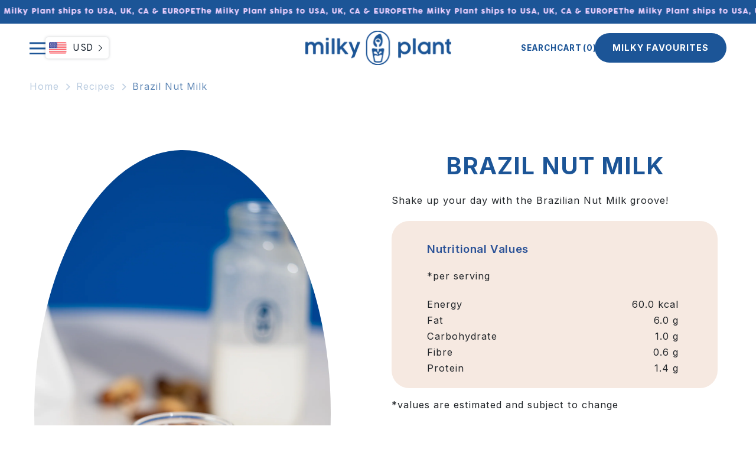

--- FILE ---
content_type: text/html; charset=utf-8
request_url: https://milkyplant.com/en-us/blogs/recipes/brazil-nut-milk
body_size: 105871
content:
<!doctype html>
<html class="no-js" lang="en">
  <head>

  <script>
    window.Shopify = window.Shopify || {theme: {id: 134855557286, role: 'main' } };
    window._template = {
        directory: "",
        name: "article",
        suffix: "recipe"
    };
  </script>
  <script type="module" blocking="render" fetchpriority="high" src="https://cdn.intelligems.io/esm/b6dac01d8f73/bundle.js" async></script>
    
     <!-- Google Tag Manager -->
<script>(function(w,d,s,l,i){w[l]=w[l]||[];w[l].push({'gtm.start':
new Date().getTime(),event:'gtm.js'});var f=d.getElementsByTagName(s)[0],
j=d.createElement(s),dl=l!='dataLayer'?'&l='+l:'';j.async=true;j.src=
'https://www.googletagmanager.com/gtm.js?id='+i+dl;f.parentNode.insertBefore(j,f);
})(window,document,'script','dataLayer','GTM-N6SQJFBZ');</script>
<!-- End Google Tag Manager -->
    
    
    
    
    
    
      
      
    
  
    <meta charset="utf-8">
    <meta http-equiv="X-UA-Compatible" content="IE=edge">
    <meta name="viewport" content="width=device-width, initial-scale=1, maximum-scale=1, user-scalable=no">
    <meta name="theme-color" content="">
    <!--<meta name="google-site-verification" content="BgQqQYVPDrpu3GP7Gupg3qfJwYL6R1G6ck7ouwx-iqI">-->
    <meta name="google-site-verification" content="oh428hXpSMkCphi9V4BQjP-ZDCAZQFBd0ffjOPIy6go" />

    <link rel="canonical" href="https://milkyplant.com/en-us/blogs/recipes/brazil-nut-milk"><link rel="icon" type="image/png" href="//milkyplant.com/cdn/shop/files/favicon_600becf7-d416-4042-ae79-3a1dc5d79cc0.svg?crop=center&height=32&v=1707473200&width=32"><link rel="preconnect" href="https://fonts.shopifycdn.com" crossorigin><title>
      Brazil Nut Milk
 &ndash; milkyplant</title>

    
      <meta name="description" content="Indulge in the creamy delight of homemade Brazil Nut Milk! With just 80ml of Brazil Nuts, blend, and let the Milky Plant perform its magic. Follow our easy instructions for a wholesome, nutty treat – perfect for elevating your at-home beverage experience. Create your own Brazilian-inspired nut milk today">
    

    

<meta property="og:site_name" content="milkyplant">
<meta property="og:url" content="https://milkyplant.com/en-us/blogs/recipes/brazil-nut-milk">
<meta property="og:title" content="Brazil Nut Milk">
<meta property="og:type" content="article">
<meta property="og:description" content="Indulge in the creamy delight of homemade Brazil Nut Milk! With just 80ml of Brazil Nuts, blend, and let the Milky Plant perform its magic. Follow our easy instructions for a wholesome, nutty treat – perfect for elevating your at-home beverage experience. Create your own Brazilian-inspired nut milk today"><meta property="og:image" content="http://milkyplant.com/cdn/shop/articles/Brazil_Nut_Milk_2.jpg?v=1701419656">
  <meta property="og:image:secure_url" content="https://milkyplant.com/cdn/shop/articles/Brazil_Nut_Milk_2.jpg?v=1701419656">
  <meta property="og:image:width" content="3287">
  <meta property="og:image:height" content="5840"><meta name="twitter:card" content="summary_large_image">
<meta name="twitter:title" content="Brazil Nut Milk">
<meta name="twitter:description" content="Indulge in the creamy delight of homemade Brazil Nut Milk! With just 80ml of Brazil Nuts, blend, and let the Milky Plant perform its magic. Follow our easy instructions for a wholesome, nutty treat – perfect for elevating your at-home beverage experience. Create your own Brazilian-inspired nut milk today">

    
    <script src="//milkyplant.com/cdn/shop/t/22/assets/constants.js?v=58251544750838685771705921791" defer="defer"></script>
    <script src="//milkyplant.com/cdn/shop/t/22/assets/pubsub.js?v=158357773527763999511705921792" defer="defer"></script>
    <script src="//milkyplant.com/cdn/shop/t/22/assets/global.min.js?v=61845170485779070621709293520" defer="defer"></script><script src="//milkyplant.com/cdn/shop/t/22/assets/animations.js?v=88693664871331136111705921790" defer="defer"></script><script>window.performance && window.performance.mark && window.performance.mark('shopify.content_for_header.start');</script><meta name="google-site-verification" content="CIYcd8Y-gCFTckH2246KHCVoegXACQuwgkw1Xrb5nKY">
<meta id="shopify-digital-wallet" name="shopify-digital-wallet" content="/55821140134/digital_wallets/dialog">
<meta name="shopify-checkout-api-token" content="cec82ad72f96234bb55b525a8e6b3a87">
<link rel="alternate" type="application/atom+xml" title="Feed" href="/en-us/blogs/recipes.atom" />
<link rel="alternate" hreflang="x-default" href="https://milkyplant.com/blogs/recipes/brazil-nut-milk">
<link rel="alternate" hreflang="en-RU" href="https://milkyplant.com/en-ru/blogs/recipes/brazil-nut-milk">
<link rel="alternate" hreflang="en-US" href="https://milkyplant.com/en-us/blogs/recipes/brazil-nut-milk">
<link rel="alternate" hreflang="en-CA" href="https://milkyplant.com/en-ca/blogs/recipes/brazil-nut-milk">
<link rel="alternate" hreflang="en-DE" href="https://milkyplant.com/en-de/blogs/recipes/brazil-nut-milk">
<link rel="alternate" hreflang="de-DE" href="https://milkyplant.com/de-de/blogs/recipes/brazil-nut-milk">
<link rel="alternate" hreflang="en-CH" href="https://milkyplant.com/en-ch/blogs/recipes/brazil-nut-milk">
<link rel="alternate" hreflang="en-IE" href="https://milkyplant.com/en-ie/blogs/recipes/brazil-nut-milk">
<link rel="alternate" hreflang="en-GB" href="https://milkyplant.com/blogs/recipes/brazil-nut-milk">
<script async="async" src="/checkouts/internal/preloads.js?locale=en-US"></script>
<link rel="preconnect" href="https://shop.app" crossorigin="anonymous">
<script async="async" src="https://shop.app/checkouts/internal/preloads.js?locale=en-US&shop_id=55821140134" crossorigin="anonymous"></script>
<script id="apple-pay-shop-capabilities" type="application/json">{"shopId":55821140134,"countryCode":"GB","currencyCode":"USD","merchantCapabilities":["supports3DS"],"merchantId":"gid:\/\/shopify\/Shop\/55821140134","merchantName":"milkyplant","requiredBillingContactFields":["postalAddress","email"],"requiredShippingContactFields":["postalAddress","email"],"shippingType":"shipping","supportedNetworks":["visa","maestro","masterCard","amex","discover","elo"],"total":{"type":"pending","label":"milkyplant","amount":"1.00"},"shopifyPaymentsEnabled":true,"supportsSubscriptions":true}</script>
<script id="shopify-features" type="application/json">{"accessToken":"cec82ad72f96234bb55b525a8e6b3a87","betas":["rich-media-storefront-analytics"],"domain":"milkyplant.com","predictiveSearch":true,"shopId":55821140134,"locale":"en"}</script>
<script>var Shopify = Shopify || {};
Shopify.shop = "milkyplant.myshopify.com";
Shopify.locale = "en";
Shopify.currency = {"active":"USD","rate":"1.3687686"};
Shopify.country = "US";
Shopify.theme = {"name":"Pluro Production","id":134855557286,"schema_name":"Dawn","schema_version":"12.0.0","theme_store_id":null,"role":"main"};
Shopify.theme.handle = "null";
Shopify.theme.style = {"id":null,"handle":null};
Shopify.cdnHost = "milkyplant.com/cdn";
Shopify.routes = Shopify.routes || {};
Shopify.routes.root = "/en-us/";</script>
<script type="module">!function(o){(o.Shopify=o.Shopify||{}).modules=!0}(window);</script>
<script>!function(o){function n(){var o=[];function n(){o.push(Array.prototype.slice.apply(arguments))}return n.q=o,n}var t=o.Shopify=o.Shopify||{};t.loadFeatures=n(),t.autoloadFeatures=n()}(window);</script>
<script>
  window.ShopifyPay = window.ShopifyPay || {};
  window.ShopifyPay.apiHost = "shop.app\/pay";
  window.ShopifyPay.redirectState = null;
</script>
<script id="shop-js-analytics" type="application/json">{"pageType":"article"}</script>
<script defer="defer" async type="module" src="//milkyplant.com/cdn/shopifycloud/shop-js/modules/v2/client.init-shop-cart-sync_IZsNAliE.en.esm.js"></script>
<script defer="defer" async type="module" src="//milkyplant.com/cdn/shopifycloud/shop-js/modules/v2/chunk.common_0OUaOowp.esm.js"></script>
<script type="module">
  await import("//milkyplant.com/cdn/shopifycloud/shop-js/modules/v2/client.init-shop-cart-sync_IZsNAliE.en.esm.js");
await import("//milkyplant.com/cdn/shopifycloud/shop-js/modules/v2/chunk.common_0OUaOowp.esm.js");

  window.Shopify.SignInWithShop?.initShopCartSync?.({"fedCMEnabled":true,"windoidEnabled":true});

</script>
<script>
  window.Shopify = window.Shopify || {};
  if (!window.Shopify.featureAssets) window.Shopify.featureAssets = {};
  window.Shopify.featureAssets['shop-js'] = {"shop-cart-sync":["modules/v2/client.shop-cart-sync_DLOhI_0X.en.esm.js","modules/v2/chunk.common_0OUaOowp.esm.js"],"init-fed-cm":["modules/v2/client.init-fed-cm_C6YtU0w6.en.esm.js","modules/v2/chunk.common_0OUaOowp.esm.js"],"shop-button":["modules/v2/client.shop-button_BCMx7GTG.en.esm.js","modules/v2/chunk.common_0OUaOowp.esm.js"],"shop-cash-offers":["modules/v2/client.shop-cash-offers_BT26qb5j.en.esm.js","modules/v2/chunk.common_0OUaOowp.esm.js","modules/v2/chunk.modal_CGo_dVj3.esm.js"],"init-windoid":["modules/v2/client.init-windoid_B9PkRMql.en.esm.js","modules/v2/chunk.common_0OUaOowp.esm.js"],"init-shop-email-lookup-coordinator":["modules/v2/client.init-shop-email-lookup-coordinator_DZkqjsbU.en.esm.js","modules/v2/chunk.common_0OUaOowp.esm.js"],"shop-toast-manager":["modules/v2/client.shop-toast-manager_Di2EnuM7.en.esm.js","modules/v2/chunk.common_0OUaOowp.esm.js"],"shop-login-button":["modules/v2/client.shop-login-button_BtqW_SIO.en.esm.js","modules/v2/chunk.common_0OUaOowp.esm.js","modules/v2/chunk.modal_CGo_dVj3.esm.js"],"avatar":["modules/v2/client.avatar_BTnouDA3.en.esm.js"],"pay-button":["modules/v2/client.pay-button_CWa-C9R1.en.esm.js","modules/v2/chunk.common_0OUaOowp.esm.js"],"init-shop-cart-sync":["modules/v2/client.init-shop-cart-sync_IZsNAliE.en.esm.js","modules/v2/chunk.common_0OUaOowp.esm.js"],"init-customer-accounts":["modules/v2/client.init-customer-accounts_DenGwJTU.en.esm.js","modules/v2/client.shop-login-button_BtqW_SIO.en.esm.js","modules/v2/chunk.common_0OUaOowp.esm.js","modules/v2/chunk.modal_CGo_dVj3.esm.js"],"init-shop-for-new-customer-accounts":["modules/v2/client.init-shop-for-new-customer-accounts_JdHXxpS9.en.esm.js","modules/v2/client.shop-login-button_BtqW_SIO.en.esm.js","modules/v2/chunk.common_0OUaOowp.esm.js","modules/v2/chunk.modal_CGo_dVj3.esm.js"],"init-customer-accounts-sign-up":["modules/v2/client.init-customer-accounts-sign-up_D6__K_p8.en.esm.js","modules/v2/client.shop-login-button_BtqW_SIO.en.esm.js","modules/v2/chunk.common_0OUaOowp.esm.js","modules/v2/chunk.modal_CGo_dVj3.esm.js"],"checkout-modal":["modules/v2/client.checkout-modal_C_ZQDY6s.en.esm.js","modules/v2/chunk.common_0OUaOowp.esm.js","modules/v2/chunk.modal_CGo_dVj3.esm.js"],"shop-follow-button":["modules/v2/client.shop-follow-button_XetIsj8l.en.esm.js","modules/v2/chunk.common_0OUaOowp.esm.js","modules/v2/chunk.modal_CGo_dVj3.esm.js"],"lead-capture":["modules/v2/client.lead-capture_DvA72MRN.en.esm.js","modules/v2/chunk.common_0OUaOowp.esm.js","modules/v2/chunk.modal_CGo_dVj3.esm.js"],"shop-login":["modules/v2/client.shop-login_ClXNxyh6.en.esm.js","modules/v2/chunk.common_0OUaOowp.esm.js","modules/v2/chunk.modal_CGo_dVj3.esm.js"],"payment-terms":["modules/v2/client.payment-terms_CNlwjfZz.en.esm.js","modules/v2/chunk.common_0OUaOowp.esm.js","modules/v2/chunk.modal_CGo_dVj3.esm.js"]};
</script>
<script>(function() {
  var isLoaded = false;
  function asyncLoad() {
    if (isLoaded) return;
    isLoaded = true;
    var urls = ["https:\/\/instafeed.nfcube.com\/cdn\/fb168c4c22b83f536b29ac59300a27cc.js?shop=milkyplant.myshopify.com","https:\/\/static.rechargecdn.com\/assets\/js\/widget.min.js?shop=milkyplant.myshopify.com","https:\/\/static-us.afterpay.com\/shopify\/afterpay-attract\/afterpay-attract-widget.js?shop=milkyplant.myshopify.com","https:\/\/ecommplugins-scripts.trustpilot.com\/v2.1\/js\/header.min.js?settings=eyJrZXkiOiJOYldJbVRlR096blZSNzZVIiwicyI6InNrdSJ9\u0026v=2.5\u0026shop=milkyplant.myshopify.com","https:\/\/ecommplugins-trustboxsettings.trustpilot.com\/milkyplant.myshopify.com.js?settings=1707217863517\u0026shop=milkyplant.myshopify.com","https:\/\/cdn.shopify.com\/s\/files\/1\/0558\/2114\/0134\/t\/16\/assets\/booster_eu_cookie_55821140134.js?v=1686124228\u0026shop=milkyplant.myshopify.com","https:\/\/widget.trustpilot.com\/bootstrap\/v5\/tp.widget.sync.bootstrap.min.js?shop=milkyplant.myshopify.com","https:\/\/widget.trustpilot.com\/bootstrap\/v5\/tp.widget.sync.bootstrap.min.js?shop=milkyplant.myshopify.com","https:\/\/widget.trustpilot.com\/bootstrap\/v5\/tp.widget.sync.bootstrap.min.js?shop=milkyplant.myshopify.com","https:\/\/cdn.shopify.com\/s\/files\/1\/0558\/2114\/0134\/t\/16\/assets\/loy_55821140134.js?v=1707213495\u0026shop=milkyplant.myshopify.com","https:\/\/currency.conversionbear.com\/script?app=currency\u0026shop=milkyplant.myshopify.com","https:\/\/static.shareasale.com\/json\/shopify\/shareasale-tracking.js?sasmid=162136\u0026ssmtid=107826\u0026shop=milkyplant.myshopify.com","\/\/shopify.privy.com\/widget.js?shop=milkyplant.myshopify.com","https:\/\/app.octaneai.com\/bu0o2p0tc55p38qu\/shopify.js?x=FWC6FGPiXXi7fBJB\u0026shop=milkyplant.myshopify.com","https:\/\/static.returngo.ai\/master.returngo.ai\/returngo.min.js?shop=milkyplant.myshopify.com"];
    for (var i = 0; i < urls.length; i++) {
      var s = document.createElement('script');
      s.type = 'text/javascript';
      s.async = true;
      s.src = urls[i];
      var x = document.getElementsByTagName('script')[0];
      x.parentNode.insertBefore(s, x);
    }
  };
  if(window.attachEvent) {
    window.attachEvent('onload', asyncLoad);
  } else {
    window.addEventListener('load', asyncLoad, false);
  }
})();</script>
<script id="__st">var __st={"a":55821140134,"offset":0,"reqid":"2fc0c2fe-cd5c-45a7-b959-0ff4d487cc55-1768480419","pageurl":"milkyplant.com\/en-us\/blogs\/recipes\/brazil-nut-milk","s":"articles-566651453606","u":"7f80bb6093b0","p":"article","rtyp":"article","rid":566651453606};</script>
<script>window.ShopifyPaypalV4VisibilityTracking = true;</script>
<script id="form-persister">!function(){'use strict';const t='contact',e='new_comment',n=[[t,t],['blogs',e],['comments',e],[t,'customer']],o='password',r='form_key',c=['recaptcha-v3-token','g-recaptcha-response','h-captcha-response',o],s=()=>{try{return window.sessionStorage}catch{return}},i='__shopify_v',u=t=>t.elements[r],a=function(){const t=[...n].map((([t,e])=>`form[action*='/${t}']:not([data-nocaptcha='true']) input[name='form_type'][value='${e}']`)).join(',');var e;return e=t,()=>e?[...document.querySelectorAll(e)].map((t=>t.form)):[]}();function m(t){const e=u(t);a().includes(t)&&(!e||!e.value)&&function(t){try{if(!s())return;!function(t){const e=s();if(!e)return;const n=u(t);if(!n)return;const o=n.value;o&&e.removeItem(o)}(t);const e=Array.from(Array(32),(()=>Math.random().toString(36)[2])).join('');!function(t,e){u(t)||t.append(Object.assign(document.createElement('input'),{type:'hidden',name:r})),t.elements[r].value=e}(t,e),function(t,e){const n=s();if(!n)return;const r=[...t.querySelectorAll(`input[type='${o}']`)].map((({name:t})=>t)),u=[...c,...r],a={};for(const[o,c]of new FormData(t).entries())u.includes(o)||(a[o]=c);n.setItem(e,JSON.stringify({[i]:1,action:t.action,data:a}))}(t,e)}catch(e){console.error('failed to persist form',e)}}(t)}const f=t=>{if('true'===t.dataset.persistBound)return;const e=function(t,e){const n=function(t){return'function'==typeof t.submit?t.submit:HTMLFormElement.prototype.submit}(t).bind(t);return function(){let t;return()=>{t||(t=!0,(()=>{try{e(),n()}catch(t){(t=>{console.error('form submit failed',t)})(t)}})(),setTimeout((()=>t=!1),250))}}()}(t,(()=>{m(t)}));!function(t,e){if('function'==typeof t.submit&&'function'==typeof e)try{t.submit=e}catch{}}(t,e),t.addEventListener('submit',(t=>{t.preventDefault(),e()})),t.dataset.persistBound='true'};!function(){function t(t){const e=(t=>{const e=t.target;return e instanceof HTMLFormElement?e:e&&e.form})(t);e&&m(e)}document.addEventListener('submit',t),document.addEventListener('DOMContentLoaded',(()=>{const e=a();for(const t of e)f(t);var n;n=document.body,new window.MutationObserver((t=>{for(const e of t)if('childList'===e.type&&e.addedNodes.length)for(const t of e.addedNodes)1===t.nodeType&&'FORM'===t.tagName&&a().includes(t)&&f(t)})).observe(n,{childList:!0,subtree:!0,attributes:!1}),document.removeEventListener('submit',t)}))}()}();</script>
<script integrity="sha256-4kQ18oKyAcykRKYeNunJcIwy7WH5gtpwJnB7kiuLZ1E=" data-source-attribution="shopify.loadfeatures" defer="defer" src="//milkyplant.com/cdn/shopifycloud/storefront/assets/storefront/load_feature-a0a9edcb.js" crossorigin="anonymous"></script>
<script crossorigin="anonymous" defer="defer" src="//milkyplant.com/cdn/shopifycloud/storefront/assets/shopify_pay/storefront-65b4c6d7.js?v=20250812"></script>
<script data-source-attribution="shopify.dynamic_checkout.dynamic.init">var Shopify=Shopify||{};Shopify.PaymentButton=Shopify.PaymentButton||{isStorefrontPortableWallets:!0,init:function(){window.Shopify.PaymentButton.init=function(){};var t=document.createElement("script");t.src="https://milkyplant.com/cdn/shopifycloud/portable-wallets/latest/portable-wallets.en.js",t.type="module",document.head.appendChild(t)}};
</script>
<script data-source-attribution="shopify.dynamic_checkout.buyer_consent">
  function portableWalletsHideBuyerConsent(e){var t=document.getElementById("shopify-buyer-consent"),n=document.getElementById("shopify-subscription-policy-button");t&&n&&(t.classList.add("hidden"),t.setAttribute("aria-hidden","true"),n.removeEventListener("click",e))}function portableWalletsShowBuyerConsent(e){var t=document.getElementById("shopify-buyer-consent"),n=document.getElementById("shopify-subscription-policy-button");t&&n&&(t.classList.remove("hidden"),t.removeAttribute("aria-hidden"),n.addEventListener("click",e))}window.Shopify?.PaymentButton&&(window.Shopify.PaymentButton.hideBuyerConsent=portableWalletsHideBuyerConsent,window.Shopify.PaymentButton.showBuyerConsent=portableWalletsShowBuyerConsent);
</script>
<script data-source-attribution="shopify.dynamic_checkout.cart.bootstrap">document.addEventListener("DOMContentLoaded",(function(){function t(){return document.querySelector("shopify-accelerated-checkout-cart, shopify-accelerated-checkout")}if(t())Shopify.PaymentButton.init();else{new MutationObserver((function(e,n){t()&&(Shopify.PaymentButton.init(),n.disconnect())})).observe(document.body,{childList:!0,subtree:!0})}}));
</script>
<link id="shopify-accelerated-checkout-styles" rel="stylesheet" media="screen" href="https://milkyplant.com/cdn/shopifycloud/portable-wallets/latest/accelerated-checkout-backwards-compat.css" crossorigin="anonymous">
<style id="shopify-accelerated-checkout-cart">
        #shopify-buyer-consent {
  margin-top: 1em;
  display: inline-block;
  width: 100%;
}

#shopify-buyer-consent.hidden {
  display: none;
}

#shopify-subscription-policy-button {
  background: none;
  border: none;
  padding: 0;
  text-decoration: underline;
  font-size: inherit;
  cursor: pointer;
}

#shopify-subscription-policy-button::before {
  box-shadow: none;
}

      </style>
<script id="sections-script" data-sections="header" defer="defer" src="//milkyplant.com/cdn/shop/t/22/compiled_assets/scripts.js?22128"></script>
<script>window.performance && window.performance.mark && window.performance.mark('shopify.content_for_header.end');</script>


    <link href="//milkyplant.com/cdn/shop/t/22/assets/font.css?v=6048225584098710511710412683" rel="stylesheet" type="text/css" media="all" />
    <style data-shopify>
       @font-face {
  font-family: Inter;
  font-weight: 400;
  font-style: normal;
  font-display: swap;
  src: url("//milkyplant.com/cdn/fonts/inter/inter_n4.b2a3f24c19b4de56e8871f609e73ca7f6d2e2bb9.woff2") format("woff2"),
       url("//milkyplant.com/cdn/fonts/inter/inter_n4.af8052d517e0c9ffac7b814872cecc27ae1fa132.woff") format("woff");
}

       @font-face {
  font-family: Inter;
  font-weight: 700;
  font-style: normal;
  font-display: swap;
  src: url("//milkyplant.com/cdn/fonts/inter/inter_n7.02711e6b374660cfc7915d1afc1c204e633421e4.woff2") format("woff2"),
       url("//milkyplant.com/cdn/fonts/inter/inter_n7.6dab87426f6b8813070abd79972ceaf2f8d3b012.woff") format("woff");
}

       @font-face {
  font-family: Inter;
  font-weight: 400;
  font-style: italic;
  font-display: swap;
  src: url("//milkyplant.com/cdn/fonts/inter/inter_i4.feae1981dda792ab80d117249d9c7e0f1017e5b3.woff2") format("woff2"),
       url("//milkyplant.com/cdn/fonts/inter/inter_i4.62773b7113d5e5f02c71486623cf828884c85c6e.woff") format("woff");
}

       @font-face {
  font-family: Inter;
  font-weight: 700;
  font-style: italic;
  font-display: swap;
  src: url("//milkyplant.com/cdn/fonts/inter/inter_i7.b377bcd4cc0f160622a22d638ae7e2cd9b86ea4c.woff2") format("woff2"),
       url("//milkyplant.com/cdn/fonts/inter/inter_i7.7c69a6a34e3bb44fcf6f975857e13b9a9b25beb4.woff") format("woff");
}

       @font-face {
  font-family: Inter;
  font-weight: 700;
  font-style: normal;
  font-display: swap;
  src: url("//milkyplant.com/cdn/fonts/inter/inter_n7.02711e6b374660cfc7915d1afc1c204e633421e4.woff2") format("woff2"),
       url("//milkyplant.com/cdn/fonts/inter/inter_n7.6dab87426f6b8813070abd79972ceaf2f8d3b012.woff") format("woff");
}


       
         :root,
         .color-background-1 {
           --color-background: 255,255,255;
         
           --gradient-background: #ffffff;
         

         

         --color-foreground: 28,85,151;
         --color-background-contrast: 191,191,191;
         --color-shadow: 242,73,56;
         --color-button: 242,73,56;
         --color-button-text: 28,85,151;
         --color-secondary-button: 255,255,255;
         --color-secondary-button-text: 242,73,56;
         --color-link: 242,73,56;
         --color-badge-foreground: 28,85,151;
         --color-badge-background: 255,255,255;
         --color-badge-border: 28,85,151;
         --payment-terms-background-color: rgb(255 255 255);
       }
       
         
         .color-background-2 {
           --color-background: 246,233,225;
         
           --gradient-background: #f6e9e1;
         

         

         --color-foreground: 28,85,151;
         --color-background-contrast: 217,161,127;
         --color-shadow: 18,18,18;
         --color-button: 242,73,56;
         --color-button-text: 255,255,255;
         --color-secondary-button: 246,233,225;
         --color-secondary-button-text: 18,18,18;
         --color-link: 18,18,18;
         --color-badge-foreground: 28,85,151;
         --color-badge-background: 246,233,225;
         --color-badge-border: 28,85,151;
         --payment-terms-background-color: rgb(246 233 225);
       }
       
         
         .color-inverse {
           --color-background: 36,40,51;
         
           --gradient-background: #242833;
         

         

         --color-foreground: 255,255,255;
         --color-background-contrast: 47,52,66;
         --color-shadow: 18,18,18;
         --color-button: 255,255,255;
         --color-button-text: 0,0,0;
         --color-secondary-button: 36,40,51;
         --color-secondary-button-text: 255,255,255;
         --color-link: 255,255,255;
         --color-badge-foreground: 255,255,255;
         --color-badge-background: 36,40,51;
         --color-badge-border: 255,255,255;
         --payment-terms-background-color: rgb(36 40 51);
       }
       
         
         .color-accent-1 {
           --color-background: 237,210,255;
         
           --gradient-background: #edd2ff;
         

         

         --color-foreground: 28,85,151;
         --color-background-contrast: 186,83,255;
         --color-shadow: 28,85,151;
         --color-button: 28,85,151;
         --color-button-text: 237,210,255;
         --color-secondary-button: 237,210,255;
         --color-secondary-button-text: 28,85,151;
         --color-link: 28,85,151;
         --color-badge-foreground: 28,85,151;
         --color-badge-background: 237,210,255;
         --color-badge-border: 28,85,151;
         --payment-terms-background-color: rgb(237 210 255);
       }
       
         
         .color-accent-2 {
           --color-background: 28,85,151;
         
           --gradient-background: #1c5597;
         

         

         --color-foreground: 237,209,255;
         --color-background-contrast: 8,24,43;
         --color-shadow: 18,18,18;
         --color-button: 255,255,255;
         --color-button-text: 51,79,180;
         --color-secondary-button: 28,85,151;
         --color-secondary-button-text: 255,255,255;
         --color-link: 255,255,255;
         --color-badge-foreground: 237,209,255;
         --color-badge-background: 28,85,151;
         --color-badge-border: 237,209,255;
         --payment-terms-background-color: rgb(28 85 151);
       }
       
         
         .color-scheme-bcb76689-4274-46e9-a268-ef12ed1dee5b {
           --color-background: 204,231,226;
         
           --gradient-background: #cce7e2;
         

         

         --color-foreground: 43,82,151;
         --color-background-contrast: 117,190,177;
         --color-shadow: 242,73,56;
         --color-button: 242,73,56;
         --color-button-text: 255,255,255;
         --color-secondary-button: 204,231,226;
         --color-secondary-button-text: 242,73,56;
         --color-link: 242,73,56;
         --color-badge-foreground: 43,82,151;
         --color-badge-background: 204,231,226;
         --color-badge-border: 43,82,151;
         --payment-terms-background-color: rgb(204 231 226);
       }
       

       body, .color-background-1, .color-background-2, .color-inverse, .color-accent-1, .color-accent-2, .color-scheme-bcb76689-4274-46e9-a268-ef12ed1dee5b {
         color: rgba(var(--color-foreground), 0.75);
         background-color: rgb(var(--color-background));
       }

       :root {
         --font-body-family: Inter, sans-serif;
         --font-body-style: normal;
         --font-body-weight: 400;
         --font-body-weight-bold: 700;

         --font-heading-family: Inter, sans-serif;
         --font-heading-style: normal;
         --font-heading-weight: 700;

         --font-body-scale: 1.0;
         --font-heading-scale: 1.0;

         --media-padding: px;
         --media-border-opacity: 0.05;
         --media-border-width: 0px;
         --media-radius: 0px;
         --media-shadow-opacity: 0.0;
         --media-shadow-horizontal-offset: 0px;
         --media-shadow-vertical-offset: 4px;
         --media-shadow-blur-radius: 5px;
         --media-shadow-visible: 0;

         --page-width: 140rem;
         --page-width-margin: 0rem;

         --product-card-image-padding: 0.0rem;
         --product-card-corner-radius: 0.0rem;
         --product-card-text-alignment: left;
         --product-card-border-width: 0.0rem;
         --product-card-border-opacity: 0.1;
         --product-card-shadow-opacity: 0.0;
         --product-card-shadow-visible: 0;
         --product-card-shadow-horizontal-offset: 0.0rem;
         --product-card-shadow-vertical-offset: 0.4rem;
         --product-card-shadow-blur-radius: 0.5rem;

         --collection-card-image-padding: 0.0rem;
         --collection-card-corner-radius: 0.0rem;
         --collection-card-text-alignment: left;
         --collection-card-border-width: 0.0rem;
         --collection-card-border-opacity: 0.1;
         --collection-card-shadow-opacity: 0.0;
         --collection-card-shadow-visible: 0;
         --collection-card-shadow-horizontal-offset: 0.0rem;
         --collection-card-shadow-vertical-offset: 0.4rem;
         --collection-card-shadow-blur-radius: 0.5rem;

         --blog-card-image-padding: 0.0rem;
         --blog-card-corner-radius: 0.0rem;
         --blog-card-text-alignment: left;
         --blog-card-border-width: 0.0rem;
         --blog-card-border-opacity: 0.1;
         --blog-card-shadow-opacity: 0.0;
         --blog-card-shadow-visible: 0;
         --blog-card-shadow-horizontal-offset: 0.0rem;
         --blog-card-shadow-vertical-offset: 0.4rem;
         --blog-card-shadow-blur-radius: 0.5rem;

         --badge-corner-radius: 4.0rem;

         --popup-border-width: 1px;
         --popup-border-opacity: 0.1;
         --popup-corner-radius: 0px;
         --popup-shadow-opacity: 0.05;
         --popup-shadow-horizontal-offset: 0px;
         --popup-shadow-vertical-offset: 4px;
         --popup-shadow-blur-radius: 5px;

         --drawer-border-width: 1px;
         --drawer-border-opacity: 0.1;
         --drawer-shadow-opacity: 0.0;
         --drawer-shadow-horizontal-offset: 0px;
         --drawer-shadow-vertical-offset: 4px;
         --drawer-shadow-blur-radius: 5px;

         --spacing-sections-desktop: 0px;
         --spacing-sections-mobile: 0px;

         --grid-desktop-vertical-spacing: 8px;
         --grid-desktop-horizontal-spacing: 8px;
         --grid-mobile-vertical-spacing: 4px;
         --grid-mobile-horizontal-spacing: 4px;

         --text-boxes-border-opacity: 0.1;
         --text-boxes-border-width: 0px;
         --text-boxes-radius: 0px;
         --text-boxes-shadow-opacity: 0.0;
         --text-boxes-shadow-visible: 0;
         --text-boxes-shadow-horizontal-offset: 0px;
         --text-boxes-shadow-vertical-offset: 4px;
         --text-boxes-shadow-blur-radius: 5px;

         --buttons-radius: 0px;
         --buttons-radius-outset: 0px;
         --buttons-border-width: 1px;
         --buttons-border-opacity: 1.0;
         --buttons-shadow-opacity: 0.0;
         --buttons-shadow-visible: 0;
         --buttons-shadow-horizontal-offset: 0px;
         --buttons-shadow-vertical-offset: 4px;
         --buttons-shadow-blur-radius: 5px;
         --buttons-border-offset: 0px;

         --inputs-radius: 0px;
         --inputs-border-width: 1px;
         --inputs-border-opacity: 0.55;
         --inputs-shadow-opacity: 0.0;
         --inputs-shadow-horizontal-offset: 0px;
         --inputs-margin-offset: 0px;
         --inputs-shadow-vertical-offset: 4px;
         --inputs-shadow-blur-radius: 5px;
         --inputs-radius-outset: 0px;

         --variant-pills-radius: 40px;
         --variant-pills-border-width: 1px;
         --variant-pills-border-opacity: 0.55;
         --variant-pills-shadow-opacity: 0.0;
         --variant-pills-shadow-horizontal-offset: 0px;
         --variant-pills-shadow-vertical-offset: 4px;
         --variant-pills-shadow-blur-radius: 5px;
       }

       *,
       *::before,
       *::after {
         box-sizing: inherit;
       }

       html {
         box-sizing: border-box;
         font-size: calc(var(--font-body-scale) * 62.5%);
         height: 100%;
       }

       body {
         display: grid;
         grid-template-rows: auto auto 1fr auto;
         grid-template-columns: 100%;
         min-height: 100%;
         margin: 0;
         font-size: 1.5rem;
         letter-spacing: 0.06rem;
         line-height: calc(1 + 0.8 / var(--font-body-scale));
         font-family: var(--font-body-family);
         font-style: var(--font-body-style);
         font-weight: var(--font-body-weight);
       }
       .cdk-overlay {
           position: fixed;
           left: 0;
           right: 0;
           top: 40px;
           bottom: 0;
           background-color: rgb(0 0 0 / 50%);

       }
       .cdk-overlay.active{
         display: block !important;
       }
       @media screen and (min-width: 750px) {
         body {
           font-size: 1.6rem;
         }
       }
      .slick-slide .grid__item {
         width:100% !important;
       }
    </style>
    <style type="text/css">
      :root {--alpha-button-background: 1; --alpha-button-border: 1; --alpha-link: 0.85; --alpha-badge-border: 0.1; } .product-card-wrapper .card, .contains-card--product {--border-radius: var(--product-card-corner-radius); --border-width: var(--product-card-border-width); --border-opacity: var(--product-card-border-opacity); --shadow-horizontal-offset: var(--product-card-shadow-horizontal-offset); --shadow-vertical-offset: var(--product-card-shadow-vertical-offset); --shadow-blur-radius: var(--product-card-shadow-blur-radius); --shadow-opacity: var(--product-card-shadow-opacity); --shadow-visible: var(--product-card-shadow-visible); --image-padding: var(--product-card-image-padding); --text-alignment: var(--product-card-text-alignment); } .contains-content-container, .content-container {--border-radius: var(--text-boxes-radius); --border-width: var(--text-boxes-border-width); --border-opacity: var(--text-boxes-border-opacity); --shadow-horizontal-offset: var(--text-boxes-shadow-horizontal-offset); --shadow-vertical-offset: var(--text-boxes-shadow-vertical-offset); --shadow-blur-radius: var(--text-boxes-shadow-blur-radius); --shadow-opacity: var(--text-boxes-shadow-opacity); --shadow-visible: var(--text-boxes-shadow-visible); } .contains-media, .global-media-settings {--border-radius: var(--media-radius); --border-width: var(--media-border-width); --border-opacity: var(--media-border-opacity); --shadow-horizontal-offset: var(--media-shadow-horizontal-offset); --shadow-vertical-offset: var(--media-shadow-vertical-offset); --shadow-blur-radius: var(--media-shadow-blur-radius); --shadow-opacity: var(--media-shadow-opacity); --shadow-visible: var(--media-shadow-visible); } html {scroll-behavior: smooth; } .page-width {max-width: var(--page-width); margin: 0 auto; padding: 0 1.5rem; } .page-width-desktop {padding: 0; margin: 0 auto; } .isolate {position: relative; z-index: 0; } .list-unstyled {margin: 0; padding: 0; list-style: none; } .hidden {display: none !important; } .visually-hidden {position: absolute !important; overflow: hidden; width: 1px; height: 1px; margin: -1px; padding: 0; border: 0; clip: rect(0 0 0 0); word-wrap: normal !important; } .visually-hidden--inline {margin: 0; height: 1em; } ::selection {background-color: rgba(var(--color-foreground), 0.2); } h1, h2, h3, h4, h5, .h0, .h1, .h2, .h3, .h4, .h5 {font-family: var(--font-heading-family); font-style: var(--font-heading-style); font-weight: var(--font-heading-weight); letter-spacing: calc(var(--font-heading-scale) * 0.06rem); color: rgb(var(--color-foreground)); line-height: calc(1 + 0.3 / max(1, var(--font-heading-scale))); word-break: break-word; } h1, .h1 {font-size: calc(var(--font-heading-scale) * 3rem); } h2, .h2 {font-size: calc(var(--font-heading-scale) * 2rem); } h3, .h3 {font-size: calc(var(--font-heading-scale) * 1.7rem); } h4, .h4 {font-family: var(--font-heading-family); font-style: var(--font-heading-style); font-size: calc(var(--font-heading-scale) * 1.5rem); } h5, .h5 {font-size: calc(var(--font-heading-scale) * 1.2rem); } h6, .h6 {color: rgba(var(--color-foreground), 0.75); margin-block-start: 1.67em;margin-block-end: 1.67em;} .caption {font-size: 1rem; letter-spacing: 0.07rem; line-height: calc(1 + 0.7 / var(--font-body-scale)); } .caption-large, .customer .field input, .customer select, .field__input, .form__label, .select__select {font-size: 1.3rem; line-height: calc(1 + 0.8 / var(--font-body-scale)); letter-spacing: 0.04rem; } table:not([class]) {table-layout: fixed; border-collapse: collapse; font-size: 1.4rem; border-style: hidden; box-shadow: 0 0 0 0.1rem rgba(var(--color-foreground), 0.2); } @media screen and (max-width: 749px) {.small-hide {display: none !important; } } .left {text-align: left; } .center {text-align: center; } .right {text-align: right; } .light {opacity: 0.7; } a:empty, ul:empty, dl:empty, div:empty, section:empty, article:empty, p:empty, h1:empty, h2:empty, h3:empty, h4:empty, h5:empty, h6:empty {display: none; } .link, .customer a {cursor: pointer; display: inline-block; border: none; box-shadow: none; text-decoration: underline; text-underline-offset: 0.3rem; color: rgb(var(--color-link)); background-color: transparent; font-size: 1.4rem; font-family: inherit; } .link--text {color: rgb(var(--color-foreground)); } .full-unstyled-link {text-decoration: none; color: currentColor; display: block; } details > * {box-sizing: border-box; } .break {word-break: break-word; } :root {--duration-short: 100ms; --duration-default: 200ms; --duration-announcement-bar: 250ms; --duration-medium: 300ms; --duration-long: 500ms; --duration-extra-long: 600ms; --duration-extended: 3s; --ease-out-slow: cubic-bezier(0, 0, 0.3, 1); --animation-slide-in: slideIn var(--duration-extra-long) var(--ease-out-slow) forwards; --animation-fade-in: fadeIn var(--duration-extra-long) var(--ease-out-slow); } summary {cursor: pointer; list-style: none; position: relative; } .focus-none {box-shadow: none !important; outline: 0 !important; } .title, .title-wrapper-with-link {margin: 3rem 0 2rem; } .title-wrapper {margin-bottom: 3rem; } .title-wrapper--no-top-margin {margin-top: 0; } .title-wrapper--no-top-margin > .title {margin-top: 0; } .subtitle {font-size: 1.8rem; line-height: calc(1 + 0.8 / var(--font-body-scale)); letter-spacing: 0.06rem; color: rgba(var(--color-foreground), 0.7); } .grid {display: flex; flex-wrap: wrap; margin-bottom: 2rem; padding: 0; list-style: none; column-gap: var(--grid-mobile-horizontal-spacing); row-gap: var(--grid-mobile-vertical-spacing); } .grid:last-child {margin-bottom: 0; } .grid__item {width: calc(25% - var(--grid-mobile-horizontal-spacing) * 3 / 4); max-width: calc(50% - var(--grid-mobile-horizontal-spacing) / 2); flex-grow: 1; flex-shrink: 0; } .grid--gapless.grid {column-gap: 0; row-gap: 0; } .grid--1-col .grid__item {max-width: 100%; width: 100%; } .grid--2-col .grid__item {width: calc(50% - var(--grid-mobile-horizontal-spacing) / 2); } .grid--2-col-tablet-down .grid__item {width: calc(50% - var(--grid-mobile-horizontal-spacing) / 2); } .media {display: block; position: relative; overflow: hidden; } .media--transparent {background-color: transparent; } .media > *:not(.zoom):not(.deferred-media__poster-button), .media model-viewer {display: block; max-width: 100%; position: absolute; top: 0; left: 0; height: 100%; width: 100%; } .media > img {object-fit: cover; object-position: center center; transition: opacity 0.4s cubic-bezier(0.25, 0.46, 0.45, 0.94); } .custom_mobile {display: none; } .bottom_footer {background: #fff; } .button--secondary, .button--tertiary {--color-button: var(--color-secondary-button); --color-button-text: var(--color-secondary-button-text); } .button--tertiary {--alpha-button-background: 0; --alpha-button-border: 0.2; } .button, .shopify-challenge__button, .customer button, button.shopify-payment-button__button--unbranded, .shopify-payment-button [role="button"], .cart__dynamic-checkout-buttons [role="button"], .cart__dynamic-checkout-buttons iframe {--shadow-horizontal-offset: var(--buttons-shadow-horizontal-offset); --shadow-vertical-offset: var(--buttons-shadow-vertical-offset); --shadow-blur-radius: var(--buttons-shadow-blur-radius); --shadow-opacity: var(--buttons-shadow-opacity); --shadow-visible: var(--buttons-shadow-visible); --border-offset: var( --buttons-border-offset ); --border-opacity: calc(1 - var(--buttons-border-opacity)); border-radius: var(--buttons-radius-outset); position: relative; } .button, .shopify-challenge__button, .customer button, button.shopify-payment-button__button--unbranded {min-width: calc(12rem + var(--buttons-border-width) * 2); min-height: calc(4.5rem + var(--buttons-border-width) * 2); } .button, .shopify-challenge__button, .customer button {display: inline-flex; justify-content: center; align-items: center; border: 0; padding: 0 3rem; cursor: pointer; font: inherit; font-size: 1.5rem; text-decoration: none; color: rgb(var(--color-button-text)); transition: box-shadow var(--duration-short) ease; -webkit-appearance: none; appearance: none; background-color: rgba(var(--color-button), var(--alpha-button-background)); } .button, .button-label, .shopify-challenge__button, .customer button {font-size: 1.5rem; letter-spacing: 0.1rem; line-height: calc(1 + 0.2 / var(--font-body-scale)); } .button--tertiary {font-size: 1.2rem; padding: 1rem 1.5rem; min-width: calc(9rem + var(--buttons-border-width) * 2); min-height: calc(3.5rem + var(--buttons-border-width) * 2); } .button:disabled, .button[aria-disabled="true"], .button.disabled, .customer button:disabled, .customer button[aria-disabled="true"], .customer button.disabled, .quantity__button.disabled {cursor: not-allowed; } .button--full-width {display: flex; } .field__input, .select__select, .customer .field input, .customer select {-webkit-appearance: none; appearance: none; background-color: rgb(var(--color-background)); color: rgb(var(--color-foreground)); font-size: 1.6rem; width: 100%; box-sizing: border-box; transition: box-shadow var(--duration-short) ease; border-radius: var(--inputs-radius); height: 4.5rem; min-height: calc(var(--inputs-border-width) * 2); min-width: calc(7rem + (var(--inputs-border-width) * 2)); position: relative; border: 0; } .mm-menu-wrapper {text-align: center; text-align: -webkit-center; text-align: -moz-center; } .field {position: relative; width: 100%; display: flex; transition: box-shadow var(--duration-short) ease; } .field__input, .customer .field input {flex-grow: 1; text-align: left; padding: 2rem; margin: var(--inputs-border-width); transition: box-shadow var(--duration-short) ease; border-radius: 10px; border: 1px solid rgba(28,85,151,.7); color: #231f20cc; } .field__label, .customer .field label {font-size: 1.6rem; left: calc(var(--inputs-border-width) + 2rem); top: calc(1rem + var(--inputs-border-width)); margin-bottom: 0; pointer-events: none; position: absolute; transition: top var(--duration-short) ease, font-size var(--duration-short) ease; color: #231f20cc; letter-spacing: 0.1rem; line-height: 1.5; } .field__input::-webkit-search-cancel-button, .customer .field input::-webkit-search-cancel-button {display: none; } .field__input::placeholder, .customer .field input::placeholder {opacity: 0; } .field__button {align-items: center; background-color: transparent; border: 0; color: currentColor; cursor: pointer; display: flex; height: 4.4rem; justify-content: center; overflow: hidden; padding: 0; position: absolute; right: 0; top: 0; width: 4.4rem; } .field__button > svg {height: 2.5rem; width: 2.5rem; } .quantity {color: rgba(var(--color-foreground)); position: relative; width: calc(14rem / var(--font-body-scale) + var(--inputs-border-width) * 2); display: flex; border-radius: var(--inputs-radius); min-height: calc((var(--inputs-border-width) * 2) + 4.5rem); } .quantity:after {pointer-events: none; content: ""; position: absolute; top: var(--inputs-border-width); right: var(--inputs-border-width); bottom: var(--inputs-border-width); left: var(--inputs-border-width); border: 0.1rem solid transparent; border-radius: var(--inputs-radius); box-shadow: 0 0 0 var(--inputs-border-width) rgba(var(--color-foreground), var(--inputs-border-opacity)); transition: box-shadow var(--duration-short) ease; z-index: 1; } .quantity:before {background: rgb(var(--color-background)); pointer-events: none; content: ""; position: absolute; top: 0; right: 0; bottom: 0; left: 0; border-radius: var(--inputs-radius-outset); box-shadow: var(--inputs-shadow-horizontal-offset) var(--inputs-shadow-vertical-offset) var(--inputs-shadow-blur-radius) rgba(var(--color-shadow), var(--inputs-shadow-opacity)); z-index: -1; } .quantity__input {color: currentColor; font-size: 1.6rem; font-weight: 500; opacity: 0.85; text-align: center; background-color: transparent; border: 0; padding: 0 0.5rem; width: 100%; flex-grow: 1; -webkit-appearance: none; appearance: none; } .quantity__button {width: calc(4.5rem / var(--font-body-scale)); flex-shrink: 0; font-size: 1.8rem; border: 0; background-color: transparent; cursor: pointer; display: flex; align-items: center; justify-content: center; color: rgb(var(--color-foreground)); padding: 0; } .quantity__button:first-child {margin-left: calc(var(--inputs-border-width)); } .quantity__button:last-child {margin-right: calc(var(--inputs-border-width)); } .quantity__button svg {width: 1rem; pointer-events: none; } .quantity__button:not(:focus-visible):not(.focused), .quantity__input:not(:focus-visible):not(.focused) {box-shadow: inherit; background-color: inherit; } .quantity__input::-webkit-outer-spin-button, .quantity__input::-webkit-inner-spin-button {-webkit-appearance: none; margin: 0; } .quantity__input[type="number"] {-moz-appearance: textfield; } .modal__close-button.link {display: flex; justify-content: center; align-items: center; padding: 0rem; height: 4.4rem; width: 4.4rem; background-color: transparent; top: 0; } .modal__close-button .icon {width: 20px; height: 20px; } .modal__content {position: absolute; top: 0; left: 0; right: 0; bottom: 0; background: rgb(var(--color-background)); z-index: 4; display: flex; justify-content: center; align-items: center; } .media-modal {cursor: zoom-out; } .cart-count-bubble {position: absolute; background-color: rgb(var(--color-button)); color: rgb(var(--color-button-text)); height: 1.7rem; width: 1.7rem; border-radius: 100%; display: flex; justify-content: center; align-items: center; font-size: 0.9rem; bottom: 0.8rem; left: 2.2rem; line-height: calc(1 + 0.1 / var(--font-body-scale)); } .announcement-bar__message {text-align: center; padding: 1rem 0; margin: 0; letter-spacing: 0.1rem; font-family: 'COCOGOOSE'; font-weight: 400; } .section-header.shopify-section-group-header-group {z-index: 3; } .shopify-section-header-sticky {position: sticky; top: 0; } .header-wrapper {display: block; position: relative; background-color: rgb(var(--color-background)); } .header {display: grid; grid-template-areas: "left-icons heading icons"; grid-template-columns: 1fr 2fr 1fr; align-items: center; } .header__heading {margin: 0; line-height: 0; } .header__heading, .header__heading-link {grid-area: heading; justify-self: center; } .header__heading-link {display: inline-block; padding: 0.75rem; text-decoration: none; word-break: break-word; } .header__heading-logo {max-width: 247px; height: 58px; } .header__heading-logo-wrapper {width: 100%; display: inline-block; transition: width 0.3s cubic-bezier(0.52, 0, 0.61, 0.99); } @media screen and (max-width: 989px) {.header__heading, .header__heading-link {text-align: center; } } .header__icons {display: flex; grid-area: icons; justify-self: end; padding-right: 0; } .header__icon:not(.header__icon--summary), .header__icon span {display: flex; align-items: center; justify-content: center; } .header__icon {color: rgb(var(--color-foreground)); } .header__icon span {height: 100%; font-size: 13.625px; } .header__icon::after {content: none; } .header__icon .icon {height: 2rem; width: 2rem; fill: none; vertical-align: middle; } .header__icon, .header__icon--cart .icon {height: 24px; width: 24px; padding: 0; } .header__icon--cart {position: relative; margin-right: -1.2rem; } .search-modal {opacity: 0; border-bottom: 0.1rem solid rgba(var(--color-foreground), 0.08); min-height: calc( 100% + var(--inputs-margin-offset) + (2 * var(--inputs-border-width)) ); height: 100%; } .search-modal__content {display: flex; align-items: center; justify-content: center; width: 100%; padding: 0 5rem 0 1rem; line-height: calc(1 + 0.8 / var(--font-body-scale)); position: relative; } .search-modal__content-bottom {bottom: calc((var(--inputs-margin-offset) / 2)); } .search-modal__form {width: 100%; } .search-modal__close-button {position: absolute; right: 0.3rem; } .review-imgs > div {min-width: 192px; min-height: 115px; border-radius: 5px; background: #f6e9e1; display: flex; align-items: center; justify-content: center; } .review-imgs img {width: auto; } .review-imgs {column-gap: 31px; margin: 60px 0; } .custom-review {max-width: 856px; width: 100%; margin: 0 auto; text-align: center; padding: 60px 0px; } .review-imgs {justify-content: center; } .custom-review .heading {color: #1c5597; font-size: 36px; font-weight: 600; line-height: 50px; letter-spacing: 1px; margin: 0; } .custom-review .content {padding: 0 18px; color: #1c5597; font-size: 30px; font-weight: 500; line-height: 42.5px; letter-spacing: 1px; max-width: 750px; margin: 0 auto 50px; } .review-name {color: #1c5597; font-size: 14px; font-weight: 500; line-height: 31.2px; letter-spacing: 1px; margin: 0; } .search-modal__content .search__button {right: 60px; } .no-text-decoration {text-decoration: none; } .badge {border: 1px solid transparent; border-radius: var(--badge-corner-radius); display: inline-block; font-size: 1.2rem; letter-spacing: 0.1rem; line-height: 1; padding: 0.5rem 1.3rem 0.6rem 1.3rem; text-align: center; background-color: rgb(var(--color-badge-background)); border-color: rgba(var(--color-badge-border), var(--alpha-badge-border)); color: rgb(var(--color-badge-foreground)); word-break: break-word; } .gradient {background: rgb(var(--color-background)); background: var(--gradient-background); background-attachment: fixed; } .ratio {display: flex; position: relative; align-items: stretch; } .ratio::before {content: ""; width: 0; height: 0; padding-bottom: var(--ratio-percent); } .content-container {border-radius: var(--text-boxes-radius); border: var(--text-boxes-border-width) solid rgba(var(--color-foreground), var(--text-boxes-border-opacity)); position: relative; } .content-container:after {content: ""; position: absolute; top: calc(var(--text-boxes-border-width) * -1); right: calc(var(--text-boxes-border-width) * -1); bottom: calc(var(--text-boxes-border-width) * -1); left: calc(var(--text-boxes-border-width) * -1); border-radius: var(--text-boxes-radius); box-shadow: var(--text-boxes-shadow-horizontal-offset) var(--text-boxes-shadow-vertical-offset) var(--text-boxes-shadow-blur-radius) rgba(var(--color-shadow), var(--text-boxes-shadow-opacity)); z-index: -1; } .global-media-settings {position: relative; border: var(--media-border-width) solid rgba(var(--color-foreground), var(--media-border-opacity)); border-radius: var(--media-radius); overflow: visible !important; background-color: rgb(var(--color-background)); } .global-media-settings:after {content: ""; position: absolute; top: calc(var(--media-border-width) * -1); right: calc(var(--media-border-width) * -1); bottom: calc(var(--media-border-width) * -1); left: calc(var(--media-border-width) * -1); border-radius: var(--media-radius); box-shadow: var(--media-shadow-horizontal-offset) var(--media-shadow-vertical-offset) var(--media-shadow-blur-radius) rgba(var(--color-shadow), var(--media-shadow-opacity)); z-index: -1; pointer-events: none; } .global-media-settings--no-shadow {overflow: hidden !important; } .rte:after {clear: both; content: ""; display: block; } .rte > *:first-child {margin-top: 0; } .rte > *:last-child {margin-bottom: 0; } img {width: 100%; display: block; } .home-banner {position: relative; } .search-modal {background-color: #1c5597; top: 80px; border-radius: 0px 0px 20px 20px; } .search-modal .reset__button {right: 22px; } .predictive-search {background: #fff !important; border-radius: 20px; } .search-modal__content .search__input.field__input {border-radius: 800px; border: 1px solid #edd2ff; background: transparent; color: #edd1ff; padding-left: 31px; } .search-modal__content label {color: var(--milkyplant-com-gold, #edd1ff); font-family: Inter; font-size: 14.125px; font-style: normal; font-weight: 600; line-height: normal; letter-spacing: 0.48px; text-transform: uppercase; top: 15px; left: 47px; } .search-modal__content svg {color: #edd2ff; } .predictive-search.predictive-search--header {border-radius: 20px; margin-top: 7px; } .search-modal.modal__content.gradient {height: max-content; padding: 35px 0; } .image-with-text .global-media-settings {border: unset; } .wave, .wave svg {display: block; width: 100%; height: 100%; margin-top: -2px; } .home-banner h2 {font-weight: 700; max-width: 528px; width: 100%; font-size: 55px; letter-spacing: 1px; line-height: 65px; padding-right: 5px; } .home-banner .full-image-btn {border-radius: 5px; background: #1c5597; color: #edd2ff; text-align: center; font-family: var(--font-heading-family) !important; font-size: 16px; font-weight: 700 !important; line-height: 24px; letter-spacing: 1px; text-transform: uppercase; width: 100%; max-width: max-content; padding: 17px 91.5px; margin-top: 35px; } .home-featured .title {font-size: 41.66px; font-weight: 600; } .card__heading {margin-top: 0; margin-bottom: 0; color: #2a555a; text-align: center; font-family: Inter; font-size: 16px; font-style: normal; font-weight: 900; line-height: 19.8px; letter-spacing: 1px; text-transform: uppercase; } .collection__title {display: flex; justify-content: space-between; align-items: center; } .card-wrapper .card__information {padding: 25px 0 0; } .collection__title .button {color: #1c5597; font-size: 13.945px; text-transform: capitalize; line-height: 22.5px; } .collection__title .collection__view-all .button {background-color: transparent; justify-content: flex-end; gap: 12px; } .collection__title .button svg {margin-left: 12px; } .collection__title .collection__view-all .button span {width: 20px; height: 20px; background-color: rgba(28, 85, 151, 0.10); border-radius: 20px; display: flex; flex-direction: row; justify-content: center; align-items: center; flex-wrap: wrap; align-content: center; } .collection__title .collection__view-all .button svg {margin: 0; } .collection__view-all {display: none; } .collection__title .collection__view-all {display: block; } .card__content .card-information {text-align: center; margin-top: 15px; } .card-information .price {color: rgba(42, 85, 90, 0.7); text-align: center; font-family: Inter; font-size: 15px; font-style: normal; font-weight: 700; line-height: 22.5px; letter-spacing: 1px; } .card__media .media img {border-radius: 3px !important; } .price--on-sale .price-item.price-item--regular {color: #f24938; font-size: 15px; } .collection .grid.product-grid {column-gap: 31px; row-gap: 45px; } .collection .grid.product-grid .grid__item {width: calc(25% - 31px * 3 / 4); max-width: calc(25% - 31px * 3 / 4); } .home-featured .collection__title.title-wrapper {margin-bottom: 35px; } svg {display: inline-block; } .svg {width: 100%; } .menu_country_form {display: flex; align-items: center; gap: 45px; } .announcement-bar__message {color: #edd1ff; font-size: 11.625px; font-weight: 400; line-height: 12px; letter-spacing: 1px; padding: 14px 0; } .hamburger {width: max-content; } .mm-menu-wrapper {display: none; visibility: hidden; background: #1c5597; position: absolute; width: 100%; left: 0; text-align: center; text-align: -webkit-center; top: 82px; transition: 0.5s ease-in-out; } .mm-menu-wrapper {padding-top: 52px; padding-bottom: 59px; } .menu-content a:hover, .content_button .button:hover, .video__button:hover, .product-form__buttons button:hover, .middle-img-with-text.full_img_content .button.full-image-btn:hover, .follow_link:hover, .newslatter-main button:hover, .small-btn .button:hover, .home-featured .quick-add__submit, .product__list .quick-add__submit:hover, .complementary-products__container .quick-add__submit:hover, .cdesk-cart-drawer .cdk_custom_add:hover {box-shadow: 1px 0 5px 2px #f24938; transition: all .3s ease; } .home-featured .quick-add__submit, .product__list .quick-add__submit {padding: 0.8rem; box-sizing: border-box; background: #f24938; border-radius: 800px; color: #fff; padding: 0px 29px; text-transform: uppercase; font-weight: 700; } .card__inner img {border-radius: 10px; } .quick-add-modal__content .clearpay-logo, .clearpay-logo {max-width: 100px; width: 100%; } .quick-add-modal__content .klarna-logo, .klarna-logo {max-width: 60px; width: 100%; } .cdk-clearpay-message {display: flex; flex-wrap: wrap; align-items: center; margin: 15px 0; } .cdk-clearpay-images {display: flex; align-items: center; color: #212529; } .cdk-clearpay-images span {display: inline-block; padding: 0 15px; } .cdk-clearpay-wrapper {font-family: Inter; font-size: 16px; font-weight: 400; line-height: 27px; letter-spacing: 1px; text-align: left; color: #212529; padding-right: 15px; } .drawer .drawer__header {justify-content: center; padding: 23px 0 35px; } .drawer .drawer__header h2, .drawer .cart__empty-text {color: #231f20; font-family: Poppins; font-size: 20px; text-transform: uppercase; font-style: normal; font-weight: 500; line-height: 111.4%; margin-bottom: 0; text-align: center; } .drawer .drawer__inner {width: 59.1rem; padding: 0 0px; border: unset; } .drawer .drawer__close {width: 20px; height: 20px; right: 30px; } .drawer .drawer__close svg {height: 20px; width: 20px; color: #000; } cart-drawer-items {padding: 0 32px; } .drawer .cart-item__name {color: #2b5297; font-size: 16px; font-weight: 600; line-height: 24px; letter-spacing: 0.6px; text-transform: uppercase; } .drawer .cart-drawer .cart-item {padding: 15px 5px 15px 10px; grid-template-columns: 1fr 5fr 1fr; gap: 0; align-items: center; } .drawer .cart-drawer .cart-item__media {grid-row: 1 / 2; width: 84px; height: 84px; border-radius: 5px; } .drawer .drawer__footer {border-top: 0.1rem solid rgba(var(--color-foreground), 0.2); padding: 0rem 0; background: #fff; box-shadow: 10px 4px 20px 0px rgba(0, 0, 0, 0.15); border: unset; } .drawer .cart-drawer .cart-item__details {padding-left: 20px; } .drawer .cart-drawer .cart-item__details {grid-column: 2 / 3; } .drawer .cart-drawer .cart-items .cart-item__quantity {padding-top: 0; grid-column: 3 / 3; padding-left: 0; } .drawer .cart-item__quantity-wrapper {flex-direction: column; align-items: center; } .drawer .cart-drawer .cart-items td {padding-top: 0; text-align: left; } .drawer .cart-drawer .cart-item__totals {justify-content: start; grid-column: 1 / 3; } .drawer .cart-drawer .cart-item__totals {display: none; } .drawer cart-remove-button .button {color: #383838; font-size: 12px; font-style: normal; font-weight: 400; line-height: 174%; text-decoration-line: underline; min-width: unset; min-height: unset; } .drawer .quantity {min-height: unset; padding: 10px 5px; border-radius: 5px; box-shadow: 1px solid #cccc; } .drawer .quantity__button {max-width: 15px; width: 100%; color: var(--milkyplant-com-gray, #878787); } .drawer .quantity:after {border-radius: 5px; border: 1px solid var(--milkyplant-com-matisse-10, rgba(28, 85, 151, 0.1)); box-shadow: unset; } .drawer .quantity__input {color: var(--milkyplant-com-gray, #878787); font-size: 14px; font-weight: 600; letter-spacing: 0.48px; text-transform: uppercase; } .drawer .cart-item cart-remove-button {margin-top: 0px; margin-left: 0; } .drawer .product-option {color: #878787; margin-top: 20px; font-size: 16px; font-weight: 600; line-height: 24px; letter-spacing: 0.6px; text-transform: uppercase; } .drawer .cart-drawer .cart-item__image {width: 100%; max-width: 84px; height: 84px; } .drawer thead {display: none !important; } .cart-drawer__footer {padding: 30px 33px 26px 34px; } .drawer .cart-drawer .totals {margin: 0; align-items: center; } .drawer .totals > h2, .drawer .totals__total-value {color: #231f20; margin: 0; font-family: Poppins; font-size: 20px; font-weight: 500; text-transform: uppercase; } .drawer .totals > h2 {line-height: 111.4%; } .drawer .cart-drawer .cart__checkout-button {background: #1c5597; color: #fff; font-size: 20px; font-style: normal; font-weight: 500; line-height: normal; text-transform: uppercase; padding: 20px 0; } .card__inner {background-color: unset; } .flex {display: flex; flex-wrap: wrap; align-content: flex-start; justify-content: space-between; align-items: flex-start; } .page-width-desktop {padding: 0 50px; } .collection__view-all a {padding: 0; justify-content: flex-end; } .search-modal.modal__content {background: #1c5597; } .cdk-search-main .template-search__header input, .search-modal__content .search__input.field__input {padding: 0.8rem 1.5rem 0.8rem 47px; } button.search__button.field__button svg {display: block; margin-right: 10px; } .header__icon.header__icon--account.link.focus-inset {display: none; } .cdk-btn {border-radius: 800px; background: #1c5597; color: #fff; padding: 12px 36px; font-size: 14.625px; text-decoration: none; text-wrap: nowrap; } .cdk-buynow-btn {width: 100%; height: 50px; margin: 0 auto; display: flex; text-align: center; align-items: center; justify-content: center; padding: 12px 29px; transition: all .3s ease; } .header__icons {gap: 45px; color: #1c5597; font-family: Inter; font-size: 13.625px; font-style: normal; font-weight: 700; line-height: 24px; letter-spacing: 1px; text-transform: uppercase; } .header-right a, .header-right .link {text-decoration: none; } .header-wrapper .cart-count-bubble {font-size: 13.625px; bottom: 13px; left: 5rem; color: #1c5597; background: unset; font-weight: 700; } .svg svg {width: 100%; } .page-index .custom-review {padding: 40px 0; } .img-list-column {width: 100%; border-radius: 30px; padding-bottom: 25px; max-width: 49.3%; padding-top: 24px; } .img-list-img {width: 100%; text-align: center; margin: 0 auto; } .product__title {text-transform: uppercase; } .page-width.cdk-video {padding: 43px 0 100px; } .drawer-arrow {padding-right: 10px; font-size: 26px; } .product__description {padding-right: 34px; } .collection .product-card-wrapper .card__heading {min-height: 33px; } .rte {color: #212529; font-size: 16.313px; font-weight: 400; line-height: 27px; letter-spacing: 1px; } @media screen and (max-width: 1280px) {.header__icons {gap: 20px; } .cdk-btn {padding: 12px 30px; } } @media screen and (max-width: 1024px) {.collection .grid.product-grid .grid__item, .blog__posts.grid--4-col-desktop .grid__item {} .img-list-column {max-width: 48.6%; } .footer__content-bottom .page-width {padding: 0 0px; } } @media screen and (max-width: 991px) {.page-width , .mm-menu-container {padding: 0 30px; } .collection .grid.product-grid .grid__item, .blog__posts.grid--4-col-desktop .grid__item {width: calc(50% - 25px * 3 / 4); max-width: calc(50% - 5px * 3 / 4); } .collection .grid.product-grid {column-gap: 20px; row-gap: 40px; } .mm-menu-wrapper {max-width: 354px; position: fixed; top: 0; z-index: 9; background: #fff; height: 100%; overflow: scroll; } .hamburger svg.cdk-icons {position: relative; z-index: 99; } .header__icons {gap: 16px; padding-right: 0; } .collection .grid.product-grid .grid__item {width: calc(33.3% - 16.25px); max-width: calc(33.3% - 15.25px); } } @media screen and (max-width: 767px) {#shopify-block-klaviyo_reviews_average_rating_6xfCnK {width: 100%; } .home-featured .quick-add__submit, .product__list .quick-add__submit {display: none; } .wave, .wave svg {margin-top: -2px; } .bottom__wave {position: relative; top: -2px; } .cdk-clearpay-message {justify-content: center; } .cdk-clearpay-message {margin: 5px 0; } .cdk-clearpay-wrapper {font-size: 14px; padding-bottom: 8px; width: 100%; text-align: center; padding-right: 0; } .collection .grid.product-grid .grid__item {width: calc(50% - 12px); max-width: calc(50% - 12px); } .custom_mobile {display: block; } .custom_desktop {display: none; } .page-width {padding: 0 16px; } .home-featured .title {font-size: 24px; line-height: 54px; padding-left: 10px; } .home-featured {padding-top: 40px; } .home-featured .collection__title.title-wrapper {margin-bottom: 24px; } .img-list-column {max-width: 100%; } .custom-review {padding: 40px 0 40px; } .custom-review .heading {font-size: 32px; } .review-imgs {row-gap: 31px; } .custom-review .content {font-size: 24px; padding: 0 14px; margin-bottom: 24px; } .custom-review {padding: 40px 0 40px; } .middle-img-with-text.full_img_content, .main-imglist {padding: 40px 0 0px; } .img_with_list .text-svg {max-width: 245px; margin: 0 auto 40px; } .img-list {row-gap: 20px; flex-wrap: wrap; } .icon_text_wrappaer .img-list-img:first-child img {max-height: 153px; object-fit: contain; margin: 0 auto; } .img-list-column {padding-top: 0px; padding-bottom: 51px; } .header__icon--cart .cdk-hmcart-icon {display: none; } .product__modal-opener .product__media.media img {border-radius: 100%; top: 50%; left: 50%; transform: translate(-50%, -50%); height: 100%; width: 100%; } .featured-product .product__title {margin: 0; font-size: 32px; line-height: 54px; letter-spacing: 1px; text-transform: uppercase; } .featured-product .product__text {color: #1c5597; font-size: 16px; line-height: 24px; letter-spacing: 1px; max-width: 290px; margin: 0 auto; } .featured-product .product__info-container .product__description {margin: 24px 0 35px; text-align: left; } .product__info-container .product__description p {font-size: 14px; } .featured-product .product__info-container .product-form {margin: 35px 0 15px; } .section-featured-product .page-width {padding-bottom: 25px; padding-top: 20px; } .product__description h4 {font-size: 16px; margin-bottom: 16px; } footer .footer-top .footer__content-top {flex-direction: column; } .img-list-img p {font-size: 14px; font-weight: 500; line-height: 24px; letter-spacing: 1px; } .home-page-img-list .img-list-img p {font-size: 18px; } .page-index .custom-review {padding: 2px 0 60px; } .header__heading-logo {width: 100%; max-width: 165px; object-fit: contain; } .header__icon .icon.icon-search {width: 24px; height: 24px; } .search-modal {top: 48px; } .collection .grid.product-grid {column-gap: 24px; } .mm-menu-wrapper {max-width: 100%; padding-top: 0; } } .page-width.cdk-video {padding: 0 36px; } .free-shipping-main.bar_show {display: none; } a.klaviyo-bis-trigger.button {border-radius: 800px; min-height: unset; padding: 14px 0 13px; font-weight: 600; } header.header .search__button .icon-search path {fill: #edd2ff; } header.header .search__button .icon-search {display: block; width: 24px; height: 24px; margin: 0; } header.header button.reset__button {right: 40px; margin-right: 40px; } header.header .search-modal__content .search__button {right: 37px; } @media screen and (max-width: 767px) {.small__hide {display: none !important; } header.header .search-modal__content .search__input {padding-left: 25px; } header.header .search-modal__content .search__input + label.field__label {left: 25px; } header.header button.reset__button {right: 44px; margin-right: 20px; } header.header .search-modal__content .search__button {right: 20px; } } .card-information .price .price__sale {font-size: 14.13px; line-height: 17.09px; letter-spacing: 0.48px; font-weight: 600; } .card-information .price .price__sale .price-item.price-item--regular {font-size: 14.13px; line-height: 17.09px; font-weight: 600; } .card-information .price .price-item.price-item--sale.price-item--last {font-weight: 600; } .robot_svg {width: 100%; max-width: 125px; } .robot_svg svg {display: block; width: 100%; height: 100%; } @media screen and (max-width: 767px) {.robot_svg {max-width: 59px; margin: 0 auto; }
    </style>

    <link href="//milkyplant.com/cdn/shop/t/22/assets/slick.min.css?v=27091669157005272851709293222" rel="stylesheet" type="text/css" media="all" />
    <link
      rel="preload"
      href="//milkyplant.com/cdn/shop/t/22/assets/base.min.css?v=73309867702842051731712315942"
      as="style"
      onload="this.onload=null;this.rel='stylesheet'"
    >
    <noscript><link rel="stylesheet" href="base.min.css"></noscript>
    <link href="//milkyplant.com/cdn/shop/t/22/assets/custom.min.css?v=22575390356220627031712573771" rel="stylesheet" type="text/css" media="all" />
<link rel="preload" as="font" href="//milkyplant.com/cdn/fonts/inter/inter_n4.b2a3f24c19b4de56e8871f609e73ca7f6d2e2bb9.woff2" type="font/woff2" crossorigin><link rel="preload" as="font" href="//milkyplant.com/cdn/fonts/inter/inter_n7.02711e6b374660cfc7915d1afc1c204e633421e4.woff2" type="font/woff2" crossorigin><link href="//milkyplant.com/cdn/shop/t/22/assets/component-localization-form.min.css?v=171871683765684109761709293453" rel="stylesheet" type="text/css" media="all" />
      <script src="//milkyplant.com/cdn/shop/t/22/assets/localization-form.min.js?v=127195207536601219791709293589" defer="defer"></script><link
        rel="stylesheet"
        href="//milkyplant.com/cdn/shop/t/22/assets/component-predictive-search.min.css?v=120077798149680650281709293657"
        media="print"
        onload="this.media='all'"
      ><script src="https://ajax.googleapis.com/ajax/libs/jquery/3.7.1/jquery.min.js" defer="defer"></script>
    <script
      src="https://cdnjs.cloudflare.com/ajax/libs/slick-carousel/1.9.0/slick.min.js"
      integrity="sha512-HGOnQO9+SP1V92SrtZfjqxxtLmVzqZpjFFekvzZVWoiASSQgSr4cw9Kqd2+l8Llp4Gm0G8GIFJ4ddwZilcdb8A=="
      crossorigin="anonymous"
      referrerpolicy="no-referrer"
      defer="defer"
    ></script>
    <script src="//milkyplant.com/cdn/shop/t/22/assets/slider.min.js?v=88499103285199532211712315613" defer="defer"></script>
    <script src="//milkyplant.com/cdn/shop/t/22/assets/custom.min.js?v=99276158908656784421710318076" defer="defer"></script>

    <script>
      document.documentElement.className = document.documentElement.className.replace('no-js', 'js');
      if (Shopify.designMode) {
        document.documentElement.classList.add('shopify-design-mode');
      }
    </script>
    <!-- TrustBox script -->
    <script type="text/javascript" src="//widget.trustpilot.com/bootstrap/v5/tp.widget.bootstrap.min.js" async></script>
    <!-- End TrustBox script -->

    <script>
        window.markerConfig = {
          project: '65e856c758da5533cb286b0e',
          source: 'snippet'
        };

      !function(e,r,a){if(!e.__Marker){e.__Marker={};var t=[],n={__cs:t};["show","hide","isVisible","capture","cancelCapture","unload","reload","isExtensionInstalled","setReporter","setCustomData","on","off"].forEach(function(e){n[e]=function(){var r=Array.prototype.slice.call(arguments);r.unshift(e),t.push(r)}}),e.Marker=n;var s=r.createElement("script");s.async=1,s.src="https://edge.marker.io/latest/shim.js";var i=r.getElementsByTagName("script")[0];i.parentNode.insertBefore(s,i)}}(window,document);
    </script>

    <script type="text/javascript">
      (function(c,l,a,r,i,t,y){
          c[a]=c[a]||function(){(c[a].q=c[a].q||[]).push(arguments)};
          t=l.createElement(r);t.async=1;t.src="https://www.clarity.ms/tag/"+i;
          y=l.getElementsByTagName(r)[0];y.parentNode.insertBefore(t,y);
      })(window, document, "clarity", "script", "hxo2lqevcl");
    </script>
   
    
  <!-- BEGIN app block: shopify://apps/uppromote-affiliate/blocks/core-script/64c32457-930d-4cb9-9641-e24c0d9cf1f4 --><!-- BEGIN app snippet: core-metafields-setting --><!--suppress ES6ConvertVarToLetConst -->
<script type="application/json" id="core-uppromote-settings">{"app_env":{"env":"production"},"message_bar_setting":{"referral_enable":0,"referral_content":"You're shopping with {affiliate_name}!","referral_font":"Poppins","referral_font_size":13,"referral_text_color":"#1c5597","referral_background_color":"#f6e9e1","not_referral_enable":0,"not_referral_content":"Enjoy your time.","not_referral_font":"Poppins","not_referral_font_size":14,"not_referral_text_color":"#ffffff","not_referral_background_color":"#338FB1"}}</script>
<script type="application/json" id="core-uppromote-cart">{"note":null,"attributes":{},"original_total_price":0,"total_price":0,"total_discount":0,"total_weight":0.0,"item_count":0,"items":[],"requires_shipping":false,"currency":"USD","items_subtotal_price":0,"cart_level_discount_applications":[],"checkout_charge_amount":0}</script>
<script id="core-uppromote-quick-store-tracking-vars">
    function getDocumentContext(){const{href:a,hash:b,host:c,hostname:d,origin:e,pathname:f,port:g,protocol:h,search:i}=window.location,j=document.referrer,k=document.characterSet,l=document.title;return{location:{href:a,hash:b,host:c,hostname:d,origin:e,pathname:f,port:g,protocol:h,search:i},referrer:j||document.location.href,characterSet:k,title:l}}function getNavigatorContext(){const{language:a,cookieEnabled:b,languages:c,userAgent:d}=navigator;return{language:a,cookieEnabled:b,languages:c,userAgent:d}}function getWindowContext(){const{innerHeight:a,innerWidth:b,outerHeight:c,outerWidth:d,origin:e,screen:{height:j,width:k},screenX:f,screenY:g,scrollX:h,scrollY:i}=window;return{innerHeight:a,innerWidth:b,outerHeight:c,outerWidth:d,origin:e,screen:{screenHeight:j,screenWidth:k},screenX:f,screenY:g,scrollX:h,scrollY:i,location:getDocumentContext().location}}function getContext(){return{document:getDocumentContext(),navigator:getNavigatorContext(),window:getWindowContext()}}
    if (window.location.href.includes('?sca_ref=')) {
        localStorage.setItem('__up_lastViewedPageContext', JSON.stringify({
            context: getContext(),
            timestamp: new Date().toISOString(),
        }))
    }
</script>

<script id="core-uppromote-setting-booster">
    var UpPromoteCoreSettings = JSON.parse(document.getElementById('core-uppromote-settings').textContent)
    UpPromoteCoreSettings.currentCart = JSON.parse(document.getElementById('core-uppromote-cart')?.textContent || '{}')
    const idToClean = ['core-uppromote-settings', 'core-uppromote-cart', 'core-uppromote-setting-booster', 'core-uppromote-quick-store-tracking-vars']
    idToClean.forEach(id => {
        document.getElementById(id)?.remove()
    })
</script>
<!-- END app snippet -->


<!-- END app block --><!-- BEGIN app block: shopify://apps/triplewhale/blocks/triple_pixel_snippet/483d496b-3f1a-4609-aea7-8eee3b6b7a2a --><link rel='preconnect dns-prefetch' href='https://api.config-security.com/' crossorigin />
<link rel='preconnect dns-prefetch' href='https://conf.config-security.com/' crossorigin />
<script>
/* >> TriplePixel :: start*/
window.TriplePixelData={TripleName:"milkyplant.myshopify.com",ver:"2.16",plat:"SHOPIFY",isHeadless:false,src:'SHOPIFY_EXT',product:{id:"",name:``,price:"",variant:""},search:"",collection:"",cart:"drawer",template:"article",curr:"USD" || "GBP"},function(W,H,A,L,E,_,B,N){function O(U,T,P,H,R){void 0===R&&(R=!1),H=new XMLHttpRequest,P?(H.open("POST",U,!0),H.setRequestHeader("Content-Type","text/plain")):H.open("GET",U,!0),H.send(JSON.stringify(P||{})),H.onreadystatechange=function(){4===H.readyState&&200===H.status?(R=H.responseText,U.includes("/first")?eval(R):P||(N[B]=R)):(299<H.status||H.status<200)&&T&&!R&&(R=!0,O(U,T-1,P))}}if(N=window,!N[H+"sn"]){N[H+"sn"]=1,L=function(){return Date.now().toString(36)+"_"+Math.random().toString(36)};try{A.setItem(H,1+(0|A.getItem(H)||0)),(E=JSON.parse(A.getItem(H+"U")||"[]")).push({u:location.href,r:document.referrer,t:Date.now(),id:L()}),A.setItem(H+"U",JSON.stringify(E))}catch(e){}var i,m,p;A.getItem('"!nC`')||(_=A,A=N,A[H]||(E=A[H]=function(t,e,i){return void 0===i&&(i=[]),"State"==t?E.s:(W=L(),(E._q=E._q||[]).push([W,t,e].concat(i)),W)},E.s="Installed",E._q=[],E.ch=W,B="configSecurityConfModel",N[B]=1,O("https://conf.config-security.com/model",5),i=L(),m=A[atob("c2NyZWVu")],_.setItem("di_pmt_wt",i),p={id:i,action:"profile",avatar:_.getItem("auth-security_rand_salt_"),time:m[atob("d2lkdGg=")]+":"+m[atob("aGVpZ2h0")],host:A.TriplePixelData.TripleName,plat:A.TriplePixelData.plat,url:window.location.href.slice(0,500),ref:document.referrer,ver:A.TriplePixelData.ver},O("https://api.config-security.com/event",5,p),O("https://api.config-security.com/first?host=".concat(p.host,"&plat=").concat(p.plat),5)))}}("","TriplePixel",localStorage);
/* << TriplePixel :: end*/
</script>



<!-- END app block --><!-- BEGIN app block: shopify://apps/klaviyo-email-marketing-sms/blocks/klaviyo-onsite-embed/2632fe16-c075-4321-a88b-50b567f42507 -->












  <script async src="https://static.klaviyo.com/onsite/js/Tq5TRi/klaviyo.js?company_id=Tq5TRi"></script>
  <script>!function(){if(!window.klaviyo){window._klOnsite=window._klOnsite||[];try{window.klaviyo=new Proxy({},{get:function(n,i){return"push"===i?function(){var n;(n=window._klOnsite).push.apply(n,arguments)}:function(){for(var n=arguments.length,o=new Array(n),w=0;w<n;w++)o[w]=arguments[w];var t="function"==typeof o[o.length-1]?o.pop():void 0,e=new Promise((function(n){window._klOnsite.push([i].concat(o,[function(i){t&&t(i),n(i)}]))}));return e}}})}catch(n){window.klaviyo=window.klaviyo||[],window.klaviyo.push=function(){var n;(n=window._klOnsite).push.apply(n,arguments)}}}}();</script>

  




  <script>
    window.klaviyoReviewsProductDesignMode = false
  </script>







<!-- END app block --><script src="https://cdn.shopify.com/extensions/019bb581-72a6-7486-b80f-84331cf36282/app-104/assets/core.min.js" type="text/javascript" defer="defer"></script>
<script src="https://cdn.shopify.com/extensions/019b7fdd-4abb-746d-a2ec-5a81d4393c35/rivo-717/assets/rivo-app-embed.js" type="text/javascript" defer="defer"></script>
<script src="https://cdn.shopify.com/extensions/8d2c31d3-a828-4daf-820f-80b7f8e01c39/nova-eu-cookie-bar-gdpr-4/assets/nova-cookie-app-embed.js" type="text/javascript" defer="defer"></script>
<link href="https://cdn.shopify.com/extensions/8d2c31d3-a828-4daf-820f-80b7f8e01c39/nova-eu-cookie-bar-gdpr-4/assets/nova-cookie.css" rel="stylesheet" type="text/css" media="all">
<script src="https://cdn.shopify.com/extensions/019b28a1-6d88-7215-9c94-f46d681e3a80/axon-shop-integration-70/assets/app-embed.js" type="text/javascript" defer="defer"></script>
<link href="https://monorail-edge.shopifysvc.com" rel="dns-prefetch">
<script>(function(){if ("sendBeacon" in navigator && "performance" in window) {try {var session_token_from_headers = performance.getEntriesByType('navigation')[0].serverTiming.find(x => x.name == '_s').description;} catch {var session_token_from_headers = undefined;}var session_cookie_matches = document.cookie.match(/_shopify_s=([^;]*)/);var session_token_from_cookie = session_cookie_matches && session_cookie_matches.length === 2 ? session_cookie_matches[1] : "";var session_token = session_token_from_headers || session_token_from_cookie || "";function handle_abandonment_event(e) {var entries = performance.getEntries().filter(function(entry) {return /monorail-edge.shopifysvc.com/.test(entry.name);});if (!window.abandonment_tracked && entries.length === 0) {window.abandonment_tracked = true;var currentMs = Date.now();var navigation_start = performance.timing.navigationStart;var payload = {shop_id: 55821140134,url: window.location.href,navigation_start,duration: currentMs - navigation_start,session_token,page_type: "article"};window.navigator.sendBeacon("https://monorail-edge.shopifysvc.com/v1/produce", JSON.stringify({schema_id: "online_store_buyer_site_abandonment/1.1",payload: payload,metadata: {event_created_at_ms: currentMs,event_sent_at_ms: currentMs}}));}}window.addEventListener('pagehide', handle_abandonment_event);}}());</script>
<script id="web-pixels-manager-setup">(function e(e,d,r,n,o){if(void 0===o&&(o={}),!Boolean(null===(a=null===(i=window.Shopify)||void 0===i?void 0:i.analytics)||void 0===a?void 0:a.replayQueue)){var i,a;window.Shopify=window.Shopify||{};var t=window.Shopify;t.analytics=t.analytics||{};var s=t.analytics;s.replayQueue=[],s.publish=function(e,d,r){return s.replayQueue.push([e,d,r]),!0};try{self.performance.mark("wpm:start")}catch(e){}var l=function(){var e={modern:/Edge?\/(1{2}[4-9]|1[2-9]\d|[2-9]\d{2}|\d{4,})\.\d+(\.\d+|)|Firefox\/(1{2}[4-9]|1[2-9]\d|[2-9]\d{2}|\d{4,})\.\d+(\.\d+|)|Chrom(ium|e)\/(9{2}|\d{3,})\.\d+(\.\d+|)|(Maci|X1{2}).+ Version\/(15\.\d+|(1[6-9]|[2-9]\d|\d{3,})\.\d+)([,.]\d+|)( \(\w+\)|)( Mobile\/\w+|) Safari\/|Chrome.+OPR\/(9{2}|\d{3,})\.\d+\.\d+|(CPU[ +]OS|iPhone[ +]OS|CPU[ +]iPhone|CPU IPhone OS|CPU iPad OS)[ +]+(15[._]\d+|(1[6-9]|[2-9]\d|\d{3,})[._]\d+)([._]\d+|)|Android:?[ /-](13[3-9]|1[4-9]\d|[2-9]\d{2}|\d{4,})(\.\d+|)(\.\d+|)|Android.+Firefox\/(13[5-9]|1[4-9]\d|[2-9]\d{2}|\d{4,})\.\d+(\.\d+|)|Android.+Chrom(ium|e)\/(13[3-9]|1[4-9]\d|[2-9]\d{2}|\d{4,})\.\d+(\.\d+|)|SamsungBrowser\/([2-9]\d|\d{3,})\.\d+/,legacy:/Edge?\/(1[6-9]|[2-9]\d|\d{3,})\.\d+(\.\d+|)|Firefox\/(5[4-9]|[6-9]\d|\d{3,})\.\d+(\.\d+|)|Chrom(ium|e)\/(5[1-9]|[6-9]\d|\d{3,})\.\d+(\.\d+|)([\d.]+$|.*Safari\/(?![\d.]+ Edge\/[\d.]+$))|(Maci|X1{2}).+ Version\/(10\.\d+|(1[1-9]|[2-9]\d|\d{3,})\.\d+)([,.]\d+|)( \(\w+\)|)( Mobile\/\w+|) Safari\/|Chrome.+OPR\/(3[89]|[4-9]\d|\d{3,})\.\d+\.\d+|(CPU[ +]OS|iPhone[ +]OS|CPU[ +]iPhone|CPU IPhone OS|CPU iPad OS)[ +]+(10[._]\d+|(1[1-9]|[2-9]\d|\d{3,})[._]\d+)([._]\d+|)|Android:?[ /-](13[3-9]|1[4-9]\d|[2-9]\d{2}|\d{4,})(\.\d+|)(\.\d+|)|Mobile Safari.+OPR\/([89]\d|\d{3,})\.\d+\.\d+|Android.+Firefox\/(13[5-9]|1[4-9]\d|[2-9]\d{2}|\d{4,})\.\d+(\.\d+|)|Android.+Chrom(ium|e)\/(13[3-9]|1[4-9]\d|[2-9]\d{2}|\d{4,})\.\d+(\.\d+|)|Android.+(UC? ?Browser|UCWEB|U3)[ /]?(15\.([5-9]|\d{2,})|(1[6-9]|[2-9]\d|\d{3,})\.\d+)\.\d+|SamsungBrowser\/(5\.\d+|([6-9]|\d{2,})\.\d+)|Android.+MQ{2}Browser\/(14(\.(9|\d{2,})|)|(1[5-9]|[2-9]\d|\d{3,})(\.\d+|))(\.\d+|)|K[Aa][Ii]OS\/(3\.\d+|([4-9]|\d{2,})\.\d+)(\.\d+|)/},d=e.modern,r=e.legacy,n=navigator.userAgent;return n.match(d)?"modern":n.match(r)?"legacy":"unknown"}(),u="modern"===l?"modern":"legacy",c=(null!=n?n:{modern:"",legacy:""})[u],f=function(e){return[e.baseUrl,"/wpm","/b",e.hashVersion,"modern"===e.buildTarget?"m":"l",".js"].join("")}({baseUrl:d,hashVersion:r,buildTarget:u}),m=function(e){var d=e.version,r=e.bundleTarget,n=e.surface,o=e.pageUrl,i=e.monorailEndpoint;return{emit:function(e){var a=e.status,t=e.errorMsg,s=(new Date).getTime(),l=JSON.stringify({metadata:{event_sent_at_ms:s},events:[{schema_id:"web_pixels_manager_load/3.1",payload:{version:d,bundle_target:r,page_url:o,status:a,surface:n,error_msg:t},metadata:{event_created_at_ms:s}}]});if(!i)return console&&console.warn&&console.warn("[Web Pixels Manager] No Monorail endpoint provided, skipping logging."),!1;try{return self.navigator.sendBeacon.bind(self.navigator)(i,l)}catch(e){}var u=new XMLHttpRequest;try{return u.open("POST",i,!0),u.setRequestHeader("Content-Type","text/plain"),u.send(l),!0}catch(e){return console&&console.warn&&console.warn("[Web Pixels Manager] Got an unhandled error while logging to Monorail."),!1}}}}({version:r,bundleTarget:l,surface:e.surface,pageUrl:self.location.href,monorailEndpoint:e.monorailEndpoint});try{o.browserTarget=l,function(e){var d=e.src,r=e.async,n=void 0===r||r,o=e.onload,i=e.onerror,a=e.sri,t=e.scriptDataAttributes,s=void 0===t?{}:t,l=document.createElement("script"),u=document.querySelector("head"),c=document.querySelector("body");if(l.async=n,l.src=d,a&&(l.integrity=a,l.crossOrigin="anonymous"),s)for(var f in s)if(Object.prototype.hasOwnProperty.call(s,f))try{l.dataset[f]=s[f]}catch(e){}if(o&&l.addEventListener("load",o),i&&l.addEventListener("error",i),u)u.appendChild(l);else{if(!c)throw new Error("Did not find a head or body element to append the script");c.appendChild(l)}}({src:f,async:!0,onload:function(){if(!function(){var e,d;return Boolean(null===(d=null===(e=window.Shopify)||void 0===e?void 0:e.analytics)||void 0===d?void 0:d.initialized)}()){var d=window.webPixelsManager.init(e)||void 0;if(d){var r=window.Shopify.analytics;r.replayQueue.forEach((function(e){var r=e[0],n=e[1],o=e[2];d.publishCustomEvent(r,n,o)})),r.replayQueue=[],r.publish=d.publishCustomEvent,r.visitor=d.visitor,r.initialized=!0}}},onerror:function(){return m.emit({status:"failed",errorMsg:"".concat(f," has failed to load")})},sri:function(e){var d=/^sha384-[A-Za-z0-9+/=]+$/;return"string"==typeof e&&d.test(e)}(c)?c:"",scriptDataAttributes:o}),m.emit({status:"loading"})}catch(e){m.emit({status:"failed",errorMsg:(null==e?void 0:e.message)||"Unknown error"})}}})({shopId: 55821140134,storefrontBaseUrl: "https://milkyplant.com",extensionsBaseUrl: "https://extensions.shopifycdn.com/cdn/shopifycloud/web-pixels-manager",monorailEndpoint: "https://monorail-edge.shopifysvc.com/unstable/produce_batch",surface: "storefront-renderer",enabledBetaFlags: ["2dca8a86"],webPixelsConfigList: [{"id":"3010527607","configuration":"{\"octaneDomain\":\"https:\\\/\\\/app.octaneai.com\",\"botID\":\"bu0o2p0tc55p38qu\"}","eventPayloadVersion":"v1","runtimeContext":"STRICT","scriptVersion":"f92ca4a76c55b3f762ad9c59eb7456bb","type":"APP","apiClientId":2012438,"privacyPurposes":["ANALYTICS","MARKETING","SALE_OF_DATA"],"dataSharingAdjustments":{"protectedCustomerApprovalScopes":["read_customer_personal_data"]}},{"id":"2807759223","configuration":"{\"eventKey\":\"9616a3ab-535a-434d-8803-2c34d3371fe3\",\"name\":\"milkyplant - Axon Pixel\",\"storefrontToken\":\"5f8bfdf050ff5392f4f8ee7cea568b1a\"}","eventPayloadVersion":"v1","runtimeContext":"STRICT","scriptVersion":"c88b5f5bf25c33e97c35a77efbf9a2d9","type":"APP","apiClientId":256560922625,"privacyPurposes":["ANALYTICS","MARKETING","SALE_OF_DATA"],"dataSharingAdjustments":{"protectedCustomerApprovalScopes":["read_customer_address","read_customer_email","read_customer_personal_data","read_customer_phone"]}},{"id":"2400223607","configuration":"{\"accountID\":\"Tq5TRi\",\"webPixelConfig\":\"eyJlbmFibGVBZGRlZFRvQ2FydEV2ZW50cyI6IHRydWV9\"}","eventPayloadVersion":"v1","runtimeContext":"STRICT","scriptVersion":"524f6c1ee37bacdca7657a665bdca589","type":"APP","apiClientId":123074,"privacyPurposes":["ANALYTICS","MARKETING"],"dataSharingAdjustments":{"protectedCustomerApprovalScopes":["read_customer_address","read_customer_email","read_customer_name","read_customer_personal_data","read_customer_phone"]}},{"id":"1859551607","configuration":"{\"shopId\":\"milkyplant.myshopify.com\"}","eventPayloadVersion":"v1","runtimeContext":"STRICT","scriptVersion":"674c31de9c131805829c42a983792da6","type":"APP","apiClientId":2753413,"privacyPurposes":["ANALYTICS","MARKETING","SALE_OF_DATA"],"dataSharingAdjustments":{"protectedCustomerApprovalScopes":["read_customer_address","read_customer_email","read_customer_name","read_customer_personal_data","read_customer_phone"]}},{"id":"1805451639","configuration":"{\"shopId\":\"209515\",\"env\":\"production\",\"metaData\":\"[]\"}","eventPayloadVersion":"v1","runtimeContext":"STRICT","scriptVersion":"8e11013497942cd9be82d03af35714e6","type":"APP","apiClientId":2773553,"privacyPurposes":[],"dataSharingAdjustments":{"protectedCustomerApprovalScopes":["read_customer_address","read_customer_email","read_customer_name","read_customer_personal_data","read_customer_phone"]}},{"id":"1767211383","configuration":"{\"shopId\":\"milkyplant.myshopify.com\"}","eventPayloadVersion":"v1","runtimeContext":"STRICT","scriptVersion":"31536d5a2ef62c1887054e49fd58dba0","type":"APP","apiClientId":4845829,"privacyPurposes":["ANALYTICS"],"dataSharingAdjustments":{"protectedCustomerApprovalScopes":["read_customer_email","read_customer_personal_data","read_customer_phone"]}},{"id":"1600225655","configuration":"{}","eventPayloadVersion":"v1","runtimeContext":"STRICT","scriptVersion":"705479d021859bdf9cd4598589a4acf4","type":"APP","apiClientId":30400643073,"privacyPurposes":["ANALYTICS"],"dataSharingAdjustments":{"protectedCustomerApprovalScopes":["read_customer_address","read_customer_email","read_customer_name","read_customer_personal_data","read_customer_phone"]}},{"id":"1469940087","configuration":"{\"accountID\":\"1220658\",\"workspaceId\":\"9bf0c04c-f784-4c9f-8942-3a804a8cfa74\",\"projectId\":\"6c822f60-6479-49d1-b38d-00aff6e18864\"}","eventPayloadVersion":"v1","runtimeContext":"STRICT","scriptVersion":"52fc54f4608fa63b89d7f7c4f9344a98","type":"APP","apiClientId":5461967,"privacyPurposes":["ANALYTICS"],"dataSharingAdjustments":{"protectedCustomerApprovalScopes":[]}},{"id":"1184498039","configuration":"{\"masterTagID\":\"107826\",\"merchantID\":\"162136\",\"appPath\":\"https:\/\/daedalus.shareasale.com\",\"storeID\":\"NaN\",\"xTypeMode\":\"NaN\",\"xTypeValue\":\"NaN\",\"channelDedup\":\"NaN\"}","eventPayloadVersion":"v1","runtimeContext":"STRICT","scriptVersion":"f300cca684872f2df140f714437af558","type":"APP","apiClientId":4929191,"privacyPurposes":["ANALYTICS","MARKETING"],"dataSharingAdjustments":{"protectedCustomerApprovalScopes":["read_customer_personal_data"]}},{"id":"660701350","configuration":"{\"config\":\"{\\\"google_tag_ids\\\":[\\\"G-QRHLME92F4\\\",\\\"GT-PZM48SZ\\\"],\\\"target_country\\\":\\\"GB\\\",\\\"gtag_events\\\":[{\\\"type\\\":\\\"search\\\",\\\"action_label\\\":\\\"G-QRHLME92F4\\\"},{\\\"type\\\":\\\"begin_checkout\\\",\\\"action_label\\\":\\\"G-QRHLME92F4\\\"},{\\\"type\\\":\\\"view_item\\\",\\\"action_label\\\":[\\\"G-QRHLME92F4\\\",\\\"MC-TY5PW996M8\\\"]},{\\\"type\\\":\\\"purchase\\\",\\\"action_label\\\":[\\\"G-QRHLME92F4\\\",\\\"MC-TY5PW996M8\\\"]},{\\\"type\\\":\\\"page_view\\\",\\\"action_label\\\":[\\\"G-QRHLME92F4\\\",\\\"MC-TY5PW996M8\\\"]},{\\\"type\\\":\\\"add_payment_info\\\",\\\"action_label\\\":\\\"G-QRHLME92F4\\\"},{\\\"type\\\":\\\"add_to_cart\\\",\\\"action_label\\\":\\\"G-QRHLME92F4\\\"}],\\\"enable_monitoring_mode\\\":false}\"}","eventPayloadVersion":"v1","runtimeContext":"OPEN","scriptVersion":"b2a88bafab3e21179ed38636efcd8a93","type":"APP","apiClientId":1780363,"privacyPurposes":[],"dataSharingAdjustments":{"protectedCustomerApprovalScopes":["read_customer_address","read_customer_email","read_customer_name","read_customer_personal_data","read_customer_phone"]}},{"id":"526516390","configuration":"{\"pixelCode\":\"C6S8SPQ0EQQBPDL5MAM0\"}","eventPayloadVersion":"v1","runtimeContext":"STRICT","scriptVersion":"22e92c2ad45662f435e4801458fb78cc","type":"APP","apiClientId":4383523,"privacyPurposes":["ANALYTICS","MARKETING","SALE_OF_DATA"],"dataSharingAdjustments":{"protectedCustomerApprovalScopes":["read_customer_address","read_customer_email","read_customer_name","read_customer_personal_data","read_customer_phone"]}},{"id":"154435750","configuration":"{\"pixel_id\":\"229596502353119\",\"pixel_type\":\"facebook_pixel\",\"metaapp_system_user_token\":\"-\"}","eventPayloadVersion":"v1","runtimeContext":"OPEN","scriptVersion":"ca16bc87fe92b6042fbaa3acc2fbdaa6","type":"APP","apiClientId":2329312,"privacyPurposes":["ANALYTICS","MARKETING","SALE_OF_DATA"],"dataSharingAdjustments":{"protectedCustomerApprovalScopes":["read_customer_address","read_customer_email","read_customer_name","read_customer_personal_data","read_customer_phone"]}},{"id":"88309926","configuration":"{\"tagID\":\"2613695063905\"}","eventPayloadVersion":"v1","runtimeContext":"STRICT","scriptVersion":"18031546ee651571ed29edbe71a3550b","type":"APP","apiClientId":3009811,"privacyPurposes":["ANALYTICS","MARKETING","SALE_OF_DATA"],"dataSharingAdjustments":{"protectedCustomerApprovalScopes":["read_customer_address","read_customer_email","read_customer_name","read_customer_personal_data","read_customer_phone"]}},{"id":"47906982","configuration":"{\"hashed_organization_id\":\"e4f3742dea7b4a28969afe1d3b126f09_v1\",\"app_key\":\"milkyplant\",\"allow_collect_personal_data\":\"false\"}","eventPayloadVersion":"v1","runtimeContext":"STRICT","scriptVersion":"c3e64302e4c6a915b615bb03ddf3784a","type":"APP","apiClientId":111542,"privacyPurposes":["ANALYTICS","MARKETING","SALE_OF_DATA"],"dataSharingAdjustments":{"protectedCustomerApprovalScopes":["read_customer_address","read_customer_email","read_customer_name","read_customer_personal_data","read_customer_phone"]}},{"id":"19366054","configuration":"{\"myshopifyDomain\":\"milkyplant.myshopify.com\"}","eventPayloadVersion":"v1","runtimeContext":"STRICT","scriptVersion":"23b97d18e2aa74363140dc29c9284e87","type":"APP","apiClientId":2775569,"privacyPurposes":["ANALYTICS","MARKETING","SALE_OF_DATA"],"dataSharingAdjustments":{"protectedCustomerApprovalScopes":["read_customer_address","read_customer_email","read_customer_name","read_customer_phone","read_customer_personal_data"]}},{"id":"25428134","eventPayloadVersion":"1","runtimeContext":"LAX","scriptVersion":"1","type":"CUSTOM","privacyPurposes":["ANALYTICS","MARKETING","SALE_OF_DATA"],"name":"Clarity Pixel"},{"id":"25460902","eventPayloadVersion":"1","runtimeContext":"LAX","scriptVersion":"37","type":"CUSTOM","privacyPurposes":["ANALYTICS","MARKETING","SALE_OF_DATA"],"name":"GTM PIxel"},{"id":"148996471","eventPayloadVersion":"1","runtimeContext":"LAX","scriptVersion":"1","type":"CUSTOM","privacyPurposes":["ANALYTICS","MARKETING","SALE_OF_DATA"],"name":"ShareAsale"},{"id":"shopify-app-pixel","configuration":"{}","eventPayloadVersion":"v1","runtimeContext":"STRICT","scriptVersion":"0450","apiClientId":"shopify-pixel","type":"APP","privacyPurposes":["ANALYTICS","MARKETING"]},{"id":"shopify-custom-pixel","eventPayloadVersion":"v1","runtimeContext":"LAX","scriptVersion":"0450","apiClientId":"shopify-pixel","type":"CUSTOM","privacyPurposes":["ANALYTICS","MARKETING"]}],isMerchantRequest: false,initData: {"shop":{"name":"milkyplant","paymentSettings":{"currencyCode":"GBP"},"myshopifyDomain":"milkyplant.myshopify.com","countryCode":"GB","storefrontUrl":"https:\/\/milkyplant.com\/en-us"},"customer":null,"cart":null,"checkout":null,"productVariants":[],"purchasingCompany":null},},"https://milkyplant.com/cdn","7cecd0b6w90c54c6cpe92089d5m57a67346",{"modern":"","legacy":""},{"shopId":"55821140134","storefrontBaseUrl":"https:\/\/milkyplant.com","extensionBaseUrl":"https:\/\/extensions.shopifycdn.com\/cdn\/shopifycloud\/web-pixels-manager","surface":"storefront-renderer","enabledBetaFlags":"[\"2dca8a86\"]","isMerchantRequest":"false","hashVersion":"7cecd0b6w90c54c6cpe92089d5m57a67346","publish":"custom","events":"[[\"page_viewed\",{}]]"});</script><script>
  window.ShopifyAnalytics = window.ShopifyAnalytics || {};
  window.ShopifyAnalytics.meta = window.ShopifyAnalytics.meta || {};
  window.ShopifyAnalytics.meta.currency = 'USD';
  var meta = {"page":{"pageType":"article","resourceType":"article","resourceId":566651453606,"requestId":"2fc0c2fe-cd5c-45a7-b959-0ff4d487cc55-1768480419"}};
  for (var attr in meta) {
    window.ShopifyAnalytics.meta[attr] = meta[attr];
  }
</script>
<script class="analytics">
  (function () {
    var customDocumentWrite = function(content) {
      var jquery = null;

      if (window.jQuery) {
        jquery = window.jQuery;
      } else if (window.Checkout && window.Checkout.$) {
        jquery = window.Checkout.$;
      }

      if (jquery) {
        jquery('body').append(content);
      }
    };

    var hasLoggedConversion = function(token) {
      if (token) {
        return document.cookie.indexOf('loggedConversion=' + token) !== -1;
      }
      return false;
    }

    var setCookieIfConversion = function(token) {
      if (token) {
        var twoMonthsFromNow = new Date(Date.now());
        twoMonthsFromNow.setMonth(twoMonthsFromNow.getMonth() + 2);

        document.cookie = 'loggedConversion=' + token + '; expires=' + twoMonthsFromNow;
      }
    }

    var trekkie = window.ShopifyAnalytics.lib = window.trekkie = window.trekkie || [];
    if (trekkie.integrations) {
      return;
    }
    trekkie.methods = [
      'identify',
      'page',
      'ready',
      'track',
      'trackForm',
      'trackLink'
    ];
    trekkie.factory = function(method) {
      return function() {
        var args = Array.prototype.slice.call(arguments);
        args.unshift(method);
        trekkie.push(args);
        return trekkie;
      };
    };
    for (var i = 0; i < trekkie.methods.length; i++) {
      var key = trekkie.methods[i];
      trekkie[key] = trekkie.factory(key);
    }
    trekkie.load = function(config) {
      trekkie.config = config || {};
      trekkie.config.initialDocumentCookie = document.cookie;
      var first = document.getElementsByTagName('script')[0];
      var script = document.createElement('script');
      script.type = 'text/javascript';
      script.onerror = function(e) {
        var scriptFallback = document.createElement('script');
        scriptFallback.type = 'text/javascript';
        scriptFallback.onerror = function(error) {
                var Monorail = {
      produce: function produce(monorailDomain, schemaId, payload) {
        var currentMs = new Date().getTime();
        var event = {
          schema_id: schemaId,
          payload: payload,
          metadata: {
            event_created_at_ms: currentMs,
            event_sent_at_ms: currentMs
          }
        };
        return Monorail.sendRequest("https://" + monorailDomain + "/v1/produce", JSON.stringify(event));
      },
      sendRequest: function sendRequest(endpointUrl, payload) {
        // Try the sendBeacon API
        if (window && window.navigator && typeof window.navigator.sendBeacon === 'function' && typeof window.Blob === 'function' && !Monorail.isIos12()) {
          var blobData = new window.Blob([payload], {
            type: 'text/plain'
          });

          if (window.navigator.sendBeacon(endpointUrl, blobData)) {
            return true;
          } // sendBeacon was not successful

        } // XHR beacon

        var xhr = new XMLHttpRequest();

        try {
          xhr.open('POST', endpointUrl);
          xhr.setRequestHeader('Content-Type', 'text/plain');
          xhr.send(payload);
        } catch (e) {
          console.log(e);
        }

        return false;
      },
      isIos12: function isIos12() {
        return window.navigator.userAgent.lastIndexOf('iPhone; CPU iPhone OS 12_') !== -1 || window.navigator.userAgent.lastIndexOf('iPad; CPU OS 12_') !== -1;
      }
    };
    Monorail.produce('monorail-edge.shopifysvc.com',
      'trekkie_storefront_load_errors/1.1',
      {shop_id: 55821140134,
      theme_id: 134855557286,
      app_name: "storefront",
      context_url: window.location.href,
      source_url: "//milkyplant.com/cdn/s/trekkie.storefront.cd680fe47e6c39ca5d5df5f0a32d569bc48c0f27.min.js"});

        };
        scriptFallback.async = true;
        scriptFallback.src = '//milkyplant.com/cdn/s/trekkie.storefront.cd680fe47e6c39ca5d5df5f0a32d569bc48c0f27.min.js';
        first.parentNode.insertBefore(scriptFallback, first);
      };
      script.async = true;
      script.src = '//milkyplant.com/cdn/s/trekkie.storefront.cd680fe47e6c39ca5d5df5f0a32d569bc48c0f27.min.js';
      first.parentNode.insertBefore(script, first);
    };
    trekkie.load(
      {"Trekkie":{"appName":"storefront","development":false,"defaultAttributes":{"shopId":55821140134,"isMerchantRequest":null,"themeId":134855557286,"themeCityHash":"8405025853530937712","contentLanguage":"en","currency":"USD"},"isServerSideCookieWritingEnabled":true,"monorailRegion":"shop_domain","enabledBetaFlags":["65f19447"]},"Session Attribution":{},"S2S":{"facebookCapiEnabled":true,"source":"trekkie-storefront-renderer","apiClientId":580111}}
    );

    var loaded = false;
    trekkie.ready(function() {
      if (loaded) return;
      loaded = true;

      window.ShopifyAnalytics.lib = window.trekkie;

      var originalDocumentWrite = document.write;
      document.write = customDocumentWrite;
      try { window.ShopifyAnalytics.merchantGoogleAnalytics.call(this); } catch(error) {};
      document.write = originalDocumentWrite;

      window.ShopifyAnalytics.lib.page(null,{"pageType":"article","resourceType":"article","resourceId":566651453606,"requestId":"2fc0c2fe-cd5c-45a7-b959-0ff4d487cc55-1768480419","shopifyEmitted":true});

      var match = window.location.pathname.match(/checkouts\/(.+)\/(thank_you|post_purchase)/)
      var token = match? match[1]: undefined;
      if (!hasLoggedConversion(token)) {
        setCookieIfConversion(token);
        
      }
    });


        var eventsListenerScript = document.createElement('script');
        eventsListenerScript.async = true;
        eventsListenerScript.src = "//milkyplant.com/cdn/shopifycloud/storefront/assets/shop_events_listener-3da45d37.js";
        document.getElementsByTagName('head')[0].appendChild(eventsListenerScript);

})();</script>
  <script>
  if (!window.ga || (window.ga && typeof window.ga !== 'function')) {
    window.ga = function ga() {
      (window.ga.q = window.ga.q || []).push(arguments);
      if (window.Shopify && window.Shopify.analytics && typeof window.Shopify.analytics.publish === 'function') {
        window.Shopify.analytics.publish("ga_stub_called", {}, {sendTo: "google_osp_migration"});
      }
      console.error("Shopify's Google Analytics stub called with:", Array.from(arguments), "\nSee https://help.shopify.com/manual/promoting-marketing/pixels/pixel-migration#google for more information.");
    };
    if (window.Shopify && window.Shopify.analytics && typeof window.Shopify.analytics.publish === 'function') {
      window.Shopify.analytics.publish("ga_stub_initialized", {}, {sendTo: "google_osp_migration"});
    }
  }
</script>
<script
  defer
  src="https://milkyplant.com/cdn/shopifycloud/perf-kit/shopify-perf-kit-3.0.3.min.js"
  data-application="storefront-renderer"
  data-shop-id="55821140134"
  data-render-region="gcp-us-east1"
  data-page-type="article"
  data-theme-instance-id="134855557286"
  data-theme-name="Dawn"
  data-theme-version="12.0.0"
  data-monorail-region="shop_domain"
  data-resource-timing-sampling-rate="10"
  data-shs="true"
  data-shs-beacon="true"
  data-shs-export-with-fetch="true"
  data-shs-logs-sample-rate="1"
  data-shs-beacon-endpoint="https://milkyplant.com/api/collect"
></script>
</head>

  <body class=" page-article page- cdk-recipes gradient animate--hover-default">
   <!-- Google Tag Manager (noscript) -->
    <noscript><iframe src="https://www.googletagmanager.com/ns.html?id=GTM-N6SQJFBZ"
    height="0" width="0" style="display:none;visibility:hidden"></iframe></noscript>
    <!-- End Google Tag Manager (noscript) -->
    
    <a class="skip-to-content-link button visually-hidden" href="#MainContent">
      Skip to content
    </a>

<script src="//milkyplant.com/cdn/shop/t/22/assets/cart.min.js?v=73281884582145344371709294137" defer="defer"></script>
<link href="//milkyplant.com/cdn/shop/t/22/assets/component-card.css?v=53482566374135413561709637443" rel="stylesheet" type="text/css" media="all" />
<style>
  .drawer {
    visibility: hidden;
  }
</style>


<form method="post" action="/en-us/localization" id="HeaderCountryMobileFormNoScript" accept-charset="UTF-8" class="hidden__form localization-form_cart_drawer" enctype="multipart/form-data"><input type="hidden" name="form_type" value="localization" /><input type="hidden" name="utf8" value="✓" /><input type="hidden" name="_method" value="put" /><input type="hidden" name="return_to" value="/en-us/blogs/recipes/brazil-nut-milk" /></form>


















<cart-drawer class="cdesk-cart-drawer drawer is-empty">
  <div id="CartDrawer" class="cart-drawer">
    <div id="CartDrawer-Overlay" class="cart-drawer__overlay"></div>
    <div
      class="drawer__inner"
      role="dialog"
      aria-modal="true"
      aria-label="Cart"
      tabindex="-1"
    ><div class="drawer__inner-empty">
          <div class="cart-drawer__warnings center cart-drawer__warnings--has-collection">
            
              <div class="empty_drawer_header">
                <h2 class="cart__empty-text">Your cart is empty</h2>
                <button
                  class="drawer__close"
                  type="button"
                  onclick="this.closest('cart-drawer').close()"
                  aria-label="Close"
                >
                  <svg
                    class="icon icon-close"
                    xmlns="http://www.w3.org/2000/svg"
                    width="21"
                    height="20"
                    viewBox="0 0 21 20"
                    fill="none"
                  >
                    <path d="M16.6517 15.3252L11.3236 9.99998L16.6517 4.71396C16.9188 4.4047 16.9043 3.9406 16.6185 3.64879C16.3328 3.35699 15.8721 3.33585 15.5612 3.60028L10.2174 8.84709L4.96719 3.56107C4.66336 3.25699 4.17267 3.25699 3.86884 3.56107C3.72137 3.70833 3.63842 3.90879 3.63842 4.11791C3.63842 4.32702 3.72137 4.52748 3.86884 4.67474L9.1113 9.95292L3.78315 15.2311C3.63568 15.3784 3.55273 15.5788 3.55273 15.7879C3.55273 15.9971 3.63568 16.1975 3.78315 16.3448C3.93016 16.4916 4.12917 16.5734 4.33622 16.5722C4.53948 16.5734 4.73516 16.4946 4.8815 16.3526L10.2174 11.0588L15.5612 16.4389C15.7082 16.5857 15.9072 16.6675 16.1142 16.6663C16.3186 16.6655 16.5144 16.5838 16.6595 16.4389C16.806 16.2906 16.8875 16.0895 16.886 15.8804C16.8846 15.6713 16.8002 15.4714 16.6517 15.3252Z" fill="black"/>
                  </svg>
                </button>
              </div>

             <div class="cart-drawer__empty-content">
              
              

              
                <a href="/en-us/collections/all" class="button cdk--button">
                Continue shopping
              </a>

              
            </div>
          </div><div class="empty_drawer_collection">
              <h2 class="summary__title">Recently Viewed</h2>
              <div class="cart-drawer__collections cdk-cartSlider custom-slider-style">
                
                  <div class="cdk_drawer_product">
  <div class="cdk-product-wrapper cart-product-wrapper">
    <div class="cdk-grid">
      <div class="cdk-grid__item item__img">
        <div class="cdk-img-wrapper">
          <a href="/en-us/products/the-watery-plant">
            The Watery
          </a>
        </div>      
      </div>
      <div class="cdk-grid__item item-content">
        <div class="cdk-card-content">
          <div class="quick-view-wrapper" data-id="14781376790903"> 
            
<!-- ----card-hover------- -->
<div class="hover-card__media">
  <div class="card__information">
    <div class="cdk-option">
      
       <a href="/en-us/products/the-watery-plant" class="small-hide">
            The Watery
      </a>
      <a href="/en-us/products/the-watery-plant" class="medium-hide large-up-hide">
            The Watery
      </a>
       <div class="cdk_quick_price" role="status">
          <div class="price price--large price--show-badge">
            <div class="price__container">
              <div class="price__regular">
                <span class="price-item price-item--regular">
                  $410.00
                </span>
              </div>
            </div>
          </div>
        </div>
      <div class="selectOptions fbt_variants">
        <select
          name="id"
          data-productid="main_id__14781376790903"
          class="product_card-form__master-select"
          data-master-select
          style="display:none;"
        >
          
            <option
              data-compare="$684.00"
              data-price="$410.00"
              
              check-data-sku="Milky White"
              data-sku="Milky White"
              data-varaint-availability="true"
              
              data-sku="WP002"
              value="54780329558391"
            >
              Milky White - $410.00
            </option>
          
            <option
              data-compare="$684.00"
              data-price="$410.00"
              
              check-data-sku="Ocean Grey"
              data-sku="Ocean Grey"
              data-varaint-availability="true"
              
              data-sku="WP001"
              value="54780321071479"
            >
              Ocean Grey - $410.00
            </option>
          
        </select>
        
        
          
          
          
          
          <div
            class="swatches-block product__option option__type--pick-your-colour"
            
          >
            
            
            <span class="cdk-selected-option">
              <span class="cdk-selected-option_item">Milky White</span>
              <span class="drop_icon">
                <svg xmlns="http://www.w3.org/2000/svg" width="18" height="18" viewBox="0 0 18 18" fill="none">
                  <path d="M8.99964 12.5621C8.85034 12.5628 8.70705 12.5034 8.60214 12.3971L2.60214 6.39714C2.39562 6.17551 2.40172 5.83013 2.61592 5.61592C2.83013 5.40172 3.17551 5.39562 3.39714 5.60214L8.99964 11.2046L14.6021 5.60214C14.8238 5.39562 15.1691 5.40172 15.3834 5.61592C15.5976 5.83013 15.6037 6.17551 15.3971 6.39714L9.39714 12.3971C9.29223 12.5034 9.14894 12.5628 8.99964 12.5621Z" fill="black"/>
                </svg>
              </span>
            </span>
            <div class="swatches-block-box" style="display:none;">
              <ul class="swatches-item-box">
                
                  
                  
                  <li  data-value="Milky White"   class="swatches-option  selected "><span class="cdk-swatch-name">Milky White</span></li>
                
                  
                  
                  <li  data-value="Ocean Grey"   class="swatches-option "><span class="cdk-swatch-name">Ocean Grey</span></li>
                
              </ul>
            </div>
            <select
              id="Option1"
              name="options[Pick your colour]"
              class="cdk-select"
              style="display:none;"
            >
              
                <option
                  value="Milky White"
                  
                    selected="selected"
                  
                >
                  Milky White
                </option>
              
                <option
                  value="Ocean Grey"
                  
                >
                  Ocean Grey
                </option>
              
            </select>
          </div>
        
      </div>
    </div>    
  </div>
</div>
                    <div class="cdk-grid__item item-button">
      <div class="card-information">
       
      </div>
      <span
        class="cdk--button cdk-addToCart cdk_custom_add "
        data-qty="1"
        data-variant="54780329558391"
        data-id="14781376790903"
      >
        <span class="btn_text">Add</span>
        <span class="loading-overlay__spinner hidden">
          <svg
            aria-hidden="true"
            focusable="false"
            class="spinner"
            viewBox="0 0 66 66"
            xmlns="http://www.w3.org/2000/svg"
          >
            <circle class="path" fill="none" stroke-width="6" cx="33" cy="33" r="30"></circle>
          </svg>
        </span>
      </span>
    </div>
<!-- ----card-hover end------- -->

          </div>       
         
        </div>
      </div>
      
    </div>
  </div>
</div>
                
                  <div class="cdk_drawer_product">
  <div class="cdk-product-wrapper cart-product-wrapper">
    <div class="cdk-grid">
      <div class="cdk-grid__item item__img">
        <div class="cdk-img-wrapper">
          <a href="/en-us/products/milky-care">
            Milky CARE - 2yr Extended Warranty
          </a>
        </div>      
      </div>
      <div class="cdk-grid__item item-content">
        <div class="cdk-card-content">
          <div class="quick-view-wrapper" data-id="7784690286758"> 
            
<!-- ----card-hover------- -->
<div class="hover-card__media">
  <div class="card__information">
    <div class="cdk-option">
      
       <a href="/en-us/products/milky-care" class="small-hide">
            Milky CARE - 2yr Extended Warranty
      </a>
      <a href="/en-us/products/milky-care" class="medium-hide large-up-hide">
            Milky CARE - 2yr Extended Warranty
      </a>
       <div class="cdk_quick_price" role="status">
          <div class="price price--large price--show-badge">
            <div class="price__container">
              <div class="price__regular">
                <span class="price-item price-item--regular">
                  $136.00
                </span>
              </div>
            </div>
          </div>
        </div>
      <div class="selectOptions fbt_variants">
        <select
          name="id"
          data-productid="main_id__7784690286758"
          class="product_card-form__master-select"
          data-master-select
          style="display:none;"
        >
          
            <option
              data-compare=""
              data-price="$136.00"
              
              check-data-sku="Default Title"
              data-sku="Default Title"
              data-varaint-availability="true"
              
              data-sku="000000"
              value="44387295625382"
            >
              Default Title - $136.00
            </option>
          
        </select>
        
        
          
          
          
          
          <div
            class="swatches-block product__option option__type--title"
            
              style="display: none;"
            
          >
            
            
            <span class="cdk-selected-option">
              <span class="cdk-selected-option_item">Default Title</span>
              <span class="drop_icon">
                <svg xmlns="http://www.w3.org/2000/svg" width="18" height="18" viewBox="0 0 18 18" fill="none">
                  <path d="M8.99964 12.5621C8.85034 12.5628 8.70705 12.5034 8.60214 12.3971L2.60214 6.39714C2.39562 6.17551 2.40172 5.83013 2.61592 5.61592C2.83013 5.40172 3.17551 5.39562 3.39714 5.60214L8.99964 11.2046L14.6021 5.60214C14.8238 5.39562 15.1691 5.40172 15.3834 5.61592C15.5976 5.83013 15.6037 6.17551 15.3971 6.39714L9.39714 12.3971C9.29223 12.5034 9.14894 12.5628 8.99964 12.5621Z" fill="black"/>
                </svg>
              </span>
            </span>
            <div class="swatches-block-box" style="display:none;">
              <ul class="swatches-item-box">
                
                  
                  
                  <li  data-value="Default Title"   class="swatches-option  selected "><span class="cdk-swatch-name">Default Title</span></li>
                
              </ul>
            </div>
            <select
              id="Option1"
              name="options[Title]"
              class="cdk-select"
              style="display:none;"
            >
              
                <option
                  value="Default Title"
                  
                    selected="selected"
                  
                >
                  Default Title
                </option>
              
            </select>
          </div>
        
      </div>
    </div>    
  </div>
</div>
                    <div class="cdk-grid__item item-button">
      <div class="card-information">
       
      </div>
      <span
        class="cdk--button cdk-addToCart cdk_custom_add "
        data-qty="1"
        data-variant="44387295625382"
        data-id="7784690286758"
      >
        <span class="btn_text">Add</span>
        <span class="loading-overlay__spinner hidden">
          <svg
            aria-hidden="true"
            focusable="false"
            class="spinner"
            viewBox="0 0 66 66"
            xmlns="http://www.w3.org/2000/svg"
          >
            <circle class="path" fill="none" stroke-width="6" cx="33" cy="33" r="30"></circle>
          </svg>
        </span>
      </span>
    </div>
<!-- ----card-hover end------- -->

          </div>       
         
        </div>
      </div>
      
    </div>
  </div>
</div>
                
                  <div class="cdk_drawer_product">
  <div class="cdk-product-wrapper cart-product-wrapper">
    <div class="cdk-grid">
      <div class="cdk-grid__item item__img">
        <div class="cdk-img-wrapper">
          <a href="/en-us/products/replacment-ultra-pr-filter">
            Replacement Ultra PR Filter
          </a>
        </div>      
      </div>
      <div class="cdk-grid__item item-content">
        <div class="cdk-card-content">
          <div class="quick-view-wrapper" data-id="14867487818103"> 
            
<!-- ----card-hover------- -->
<div class="hover-card__media">
  <div class="card__information">
    <div class="cdk-option">
      
       <a href="/en-us/products/replacment-ultra-pr-filter" class="small-hide">
            Replacement Ultra PR Filter
      </a>
      <a href="/en-us/products/replacment-ultra-pr-filter" class="medium-hide large-up-hide">
            Replacement Ultra PR Filter
      </a>
       <div class="cdk_quick_price" role="status">
          <div class="price price--large price--show-badge">
            <div class="price__container">
              <div class="price__regular">
                <span class="price-item price-item--regular">
                  $96.00
                </span>
              </div>
            </div>
          </div>
        </div>
      <div class="selectOptions fbt_variants">
        <select
          name="id"
          data-productid="main_id__14867487818103"
          class="product_card-form__master-select"
          data-master-select
          style="display:none;"
        >
          
            <option
              data-compare=""
              data-price="$96.00"
              
              check-data-sku="Default Title"
              data-sku="Default Title"
              data-varaint-availability="true"
              
              data-sku="PR001"
              value="54790026592631"
            >
              Default Title - $96.00
            </option>
          
        </select>
        
        
          
          
          
          
          <div
            class="swatches-block product__option option__type--title"
            
              style="display: none;"
            
          >
            
            
            <span class="cdk-selected-option">
              <span class="cdk-selected-option_item">Default Title</span>
              <span class="drop_icon">
                <svg xmlns="http://www.w3.org/2000/svg" width="18" height="18" viewBox="0 0 18 18" fill="none">
                  <path d="M8.99964 12.5621C8.85034 12.5628 8.70705 12.5034 8.60214 12.3971L2.60214 6.39714C2.39562 6.17551 2.40172 5.83013 2.61592 5.61592C2.83013 5.40172 3.17551 5.39562 3.39714 5.60214L8.99964 11.2046L14.6021 5.60214C14.8238 5.39562 15.1691 5.40172 15.3834 5.61592C15.5976 5.83013 15.6037 6.17551 15.3971 6.39714L9.39714 12.3971C9.29223 12.5034 9.14894 12.5628 8.99964 12.5621Z" fill="black"/>
                </svg>
              </span>
            </span>
            <div class="swatches-block-box" style="display:none;">
              <ul class="swatches-item-box">
                
                  
                  
                  <li  data-value="Default Title"   class="swatches-option  selected "><span class="cdk-swatch-name">Default Title</span></li>
                
              </ul>
            </div>
            <select
              id="Option1"
              name="options[Title]"
              class="cdk-select"
              style="display:none;"
            >
              
                <option
                  value="Default Title"
                  
                    selected="selected"
                  
                >
                  Default Title
                </option>
              
            </select>
          </div>
        
      </div>
    </div>    
  </div>
</div>
                    <div class="cdk-grid__item item-button">
      <div class="card-information">
       
      </div>
      <span
        class="cdk--button cdk-addToCart cdk_custom_add "
        data-qty="1"
        data-variant="54790026592631"
        data-id="14867487818103"
      >
        <span class="btn_text">Add</span>
        <span class="loading-overlay__spinner hidden">
          <svg
            aria-hidden="true"
            focusable="false"
            class="spinner"
            viewBox="0 0 66 66"
            xmlns="http://www.w3.org/2000/svg"
          >
            <circle class="path" fill="none" stroke-width="6" cx="33" cy="33" r="30"></circle>
          </svg>
        </span>
      </span>
    </div>
<!-- ----card-hover end------- -->

          </div>       
         
        </div>
      </div>
      
    </div>
  </div>
</div>
                
                  <div class="cdk_drawer_product">
  <div class="cdk-product-wrapper cart-product-wrapper">
    <div class="cdk-grid">
      <div class="cdk-grid__item item__img">
        <div class="cdk-img-wrapper">
          <a href="/en-us/products/the-watery-tank">
            The Watery Tank
          </a>
        </div>      
      </div>
      <div class="cdk-grid__item item-content">
        <div class="cdk-card-content">
          <div class="quick-view-wrapper" data-id="15000618697079"> 
            
<!-- ----card-hover------- -->
<div class="hover-card__media">
  <div class="card__information">
    <div class="cdk-option">
      
       <a href="/en-us/products/the-watery-tank" class="small-hide">
            The Watery Tank
      </a>
      <a href="/en-us/products/the-watery-tank" class="medium-hide large-up-hide">
            The Watery Tank
      </a>
       <div class="cdk_quick_price" role="status">
          <div class="price price--large price--show-badge">
            <div class="price__container">
              <div class="price__regular">
                <span class="price-item price-item--regular">
                  $48.00
                </span>
              </div>
            </div>
          </div>
        </div>
      <div class="selectOptions fbt_variants">
        <select
          name="id"
          data-productid="main_id__15000618697079"
          class="product_card-form__master-select"
          data-master-select
          style="display:none;"
        >
          
            <option
              data-compare=""
              data-price="$48.00"
              
              check-data-sku="Ocean Grey"
              data-sku="Ocean Grey"
              data-varaint-availability="false"
              
              data-sku="GWT"
              value="55280277586295"
            >
              Ocean Grey - $48.00
            </option>
          
            <option
              data-compare=""
              data-price="$48.00"
              
              check-data-sku="Milky White"
              data-sku="Milky White"
              data-varaint-availability="false"
              
              data-sku="WWT"
              value="55280277619063"
            >
              Milky White - $48.00
            </option>
          
        </select>
        
        
          
          
          
          
          <div
            class="swatches-block product__option option__type--color"
            
          >
            
            
            <span class="cdk-selected-option">
              <span class="cdk-selected-option_item">Ocean Grey</span>
              <span class="drop_icon">
                <svg xmlns="http://www.w3.org/2000/svg" width="18" height="18" viewBox="0 0 18 18" fill="none">
                  <path d="M8.99964 12.5621C8.85034 12.5628 8.70705 12.5034 8.60214 12.3971L2.60214 6.39714C2.39562 6.17551 2.40172 5.83013 2.61592 5.61592C2.83013 5.40172 3.17551 5.39562 3.39714 5.60214L8.99964 11.2046L14.6021 5.60214C14.8238 5.39562 15.1691 5.40172 15.3834 5.61592C15.5976 5.83013 15.6037 6.17551 15.3971 6.39714L9.39714 12.3971C9.29223 12.5034 9.14894 12.5628 8.99964 12.5621Z" fill="black"/>
                </svg>
              </span>
            </span>
            <div class="swatches-block-box" style="display:none;">
              <ul class="swatches-item-box">
                
                  
                  
                  <li  data-value="Ocean Grey"   class="swatches-option  selected "><span class="cdk-swatch-name">Ocean Grey</span></li>
                
                  
                  
                  <li  data-value="Milky White"   class="swatches-option "><span class="cdk-swatch-name">Milky White</span></li>
                
              </ul>
            </div>
            <select
              id="Option1"
              name="options[Color]"
              class="cdk-select"
              style="display:none;"
            >
              
                <option
                  value="Ocean Grey"
                  
                    selected="selected"
                  
                >
                  Ocean Grey
                </option>
              
                <option
                  value="Milky White"
                  
                >
                  Milky White
                </option>
              
            </select>
          </div>
        
      </div>
    </div>    
  </div>
</div>
                    <div class="cdk-grid__item item-button">
      <div class="card-information">
       
      </div>
      <span
        class="cdk--button cdk-addToCart cdk_custom_add "
        data-qty="1"
        data-variant="55280277586295"
        data-id="15000618697079"
      >
        <span class="btn_text">Add</span>
        <span class="loading-overlay__spinner hidden">
          <svg
            aria-hidden="true"
            focusable="false"
            class="spinner"
            viewBox="0 0 66 66"
            xmlns="http://www.w3.org/2000/svg"
          >
            <circle class="path" fill="none" stroke-width="6" cx="33" cy="33" r="30"></circle>
          </svg>
        </span>
      </span>
    </div>
<!-- ----card-hover end------- -->

          </div>       
         
        </div>
      </div>
      
    </div>
  </div>
</div>
                
              </div>
            </div>
          
        </div><div class="drawer__header">
        <h2 class="drawer__heading">Cart (0)</h2>
        <button
          class="drawer__close"
          type="button"
          onclick="this.closest('cart-drawer').close()"
          aria-label="Close"
        >
          <svg
            class="icon icon-close"
            xmlns="http://www.w3.org/2000/svg"
            width="21"
            height="20"
            viewBox="0 0 21 20"
            fill="none"
          >
            <path d="M16.6517 15.3252L11.3236 9.99998L16.6517 4.71396C16.9188 4.4047 16.9043 3.9406 16.6185 3.64879C16.3328 3.35699 15.8721 3.33585 15.5612 3.60028L10.2174 8.84709L4.96719 3.56107C4.66336 3.25699 4.17267 3.25699 3.86884 3.56107C3.72137 3.70833 3.63842 3.90879 3.63842 4.11791C3.63842 4.32702 3.72137 4.52748 3.86884 4.67474L9.1113 9.95292L3.78315 15.2311C3.63568 15.3784 3.55273 15.5788 3.55273 15.7879C3.55273 15.9971 3.63568 16.1975 3.78315 16.3448C3.93016 16.4916 4.12917 16.5734 4.33622 16.5722C4.53948 16.5734 4.73516 16.4946 4.8815 16.3526L10.2174 11.0588L15.5612 16.4389C15.7082 16.5857 15.9072 16.6675 16.1142 16.6663C16.3186 16.6655 16.5144 16.5838 16.6595 16.4389C16.806 16.2906 16.8875 16.0895 16.886 15.8804C16.8846 15.6713 16.8002 15.4714 16.6517 15.3252Z" fill="black"/>
          </svg>
        </button>
      </div>
      <div class="cart_drawer_header-progress_bar  is-empty">
        
          <div class="time-counter time-counter-uk" id="countdown" style="display:none;">
            <span></span>
            <strong>
              <span class="hours"></span> <span>Hrs</span> <span class="minutes"></span> <span>Mins</span>
             <span class="seconds"></span> <span>Sec</span>
            </strong>
          </div>
        
      </div>
      <div class="cart_drawer_scroll">
        <cart-drawer-items
          
            class=" is-empty"
          
        >
          <form
            action="/en-us/cart"
            id="CartDrawer-Form"
            class="cart__contents cart-drawer__form"
            method="post"
          >
            <div id="CartDrawer-CartItems" class="drawer__contents js-contents"><p id="CartDrawer-LiveRegionText" class="visually-hidden" role="status"></p>
              <p id="CartDrawer-LineItemStatus" class="visually-hidden" aria-hidden="true" role="status">
                Loading...
              </p>
            </div>
            <div id="CartDrawer-CartErrors" role="alert"></div>
          </form>
        </cart-drawer-items>
                                  
        <div class="cart-drawer__collections">
          
          
          
          
        </div></div>
      <div class="drawer__footer">

        <!-- Start blocks -->
        <!-- Subtotals -->

        <div class="cart-drawer__footer" >
          <div class="totals" role="status">
            <h2 class="totals__subtotal">Total</h2>
            <p class="totals__subtotal-value">$0.00</p>
          </div>
          
        
              
          <div></div>

          
        </div>

        <!-- CTAs -->

        <div class="cart__ctas" >
          <noscript>
            <button type="submit" class="cart__update-button button button--secondary" form="CartDrawer-Form">
              Update
            </button>
          </noscript>
          <button
            type="submit"
            id="CartDrawer-Checkout"
            class="cart__checkout-button cdk--button button"
            name="checkout"
            form="CartDrawer-Form"
            
              disabled
            
          >
            <span class="drawer-arrow">👉</span>Check out
          </button>
        </div>
      </div>
    </div>
  </div>
</cart-drawer>

<script>
  document.addEventListener('DOMContentLoaded', function () {
    function isIE() {
      const ua = window.navigator.userAgent;
      const msie = ua.indexOf('MSIE ');
      const trident = ua.indexOf('Trident/');

      return msie > 0 || trident > 0;
    }

    if (!isIE()) return;
    const cartSubmitInput = document.createElement('input');
    cartSubmitInput.setAttribute('name', 'checkout');
    cartSubmitInput.setAttribute('type', 'hidden');
    document.querySelector('#cart').appendChild(cartSubmitInput);
    document.querySelector('#checkout').addEventListener('click', function (event) {
      document.querySelector('#cart').submit();
    });
  });
</script>


<style>
  .cart-drawer__empty-content {
    height: 100%;
    display: flex;
    align-items: center;
    justify-content: center;
    flex-direction: column;
}
</style><!-- BEGIN sections: header-group -->
<div id="shopify-section-sections--16561952620710__announcement-bar" class="shopify-section shopify-section-group-header-group sticky_announcement"><div class="announcement-bar_main" style="background-color: #1c5597">
  <div class="announcement-bar-sliders desktop_slider_marquee">
    <div class="slider slider_hover_pause">
      <div class="slide-track2"><div class="slider__items">
              <div class="announcement-bar" role="region" aria-label="Announcement"><div class="">
                        <span class="announcement-bar__message center">
                          The Milky Plant ships to USA, UK, CA &amp; EUROPE
</span>
                      </div></div>
            </div><div class="slider__items">
              <div class="announcement-bar" role="region" aria-label="Announcement"><div class="">
                        <span class="announcement-bar__message center">
                          The Milky Plant ships  to USA, UK, CA &amp; EUROPE
</span>
                      </div></div>
            </div><div class="slider__items">
              <div class="announcement-bar" role="region" aria-label="Announcement"><div class="">
                        <span class="announcement-bar__message center">
                          The Milky Plant ships to USA, UK, CA &amp; EUROPE
</span>
                      </div></div>
            </div><div class="slider__items">
              <div class="announcement-bar" role="region" aria-label="Announcement"><div class="">
                        <span class="announcement-bar__message center">
                          The Milky Plant ships to USA, UK, CA &amp; EUROPE
</span>
                      </div></div>
            </div><div class="slider__items">
              <div class="announcement-bar" role="region" aria-label="Announcement"><div class="">
                        <span class="announcement-bar__message center">
                          The Milky Plant ships  to USA, UK, CA &amp; EUROPE
</span>
                      </div></div>
            </div><div class="slider__items">
              <div class="announcement-bar" role="region" aria-label="Announcement"><div class="">
                        <span class="announcement-bar__message center">
                          The Milky Plant ships  to USA, UK, CA &amp; EUROPE
</span>
                      </div></div>
            </div><div class="slider__items">
              <div class="announcement-bar" role="region" aria-label="Announcement"><div class="">
                        <span class="announcement-bar__message center">
                          The Milky Plant ships  to USA, UK, CA &amp; EUROPE
</span>
                      </div></div>
            </div><div class="slider__items">
              <div class="announcement-bar" role="region" aria-label="Announcement"><div class="">
                        <span class="announcement-bar__message center">
                          The Milky Plant ships to USA, UK, CA &amp; EUROPE
</span>
                      </div></div>
            </div><div class="slider__items">
              <div class="announcement-bar" role="region" aria-label="Announcement"><div class="">
                        <span class="announcement-bar__message center">
                          The Milky Plant ships to USA, UK, CA &amp; EUROPE
</span>
                      </div></div>
            </div></div>
      <div class="slide-track2" aria-hidden="true"><div class="slider__items">
              <div class="announcement-bar" role="region" aria-label="Announcement"><div class="">
                        <p class="announcement-bar__message center">
                          The Milky Plant ships to USA, UK, CA &amp; EUROPE
</p>
                      </div></div>
            </div><div class="slider__items">
              <div class="announcement-bar" role="region" aria-label="Announcement"><div class="">
                        <p class="announcement-bar__message center">
                          The Milky Plant ships  to USA, UK, CA &amp; EUROPE
</p>
                      </div></div>
            </div><div class="slider__items">
              <div class="announcement-bar" role="region" aria-label="Announcement"><div class="">
                        <p class="announcement-bar__message center">
                          The Milky Plant ships to USA, UK, CA &amp; EUROPE
</p>
                      </div></div>
            </div><div class="slider__items">
              <div class="announcement-bar" role="region" aria-label="Announcement"><div class="">
                        <p class="announcement-bar__message center">
                          The Milky Plant ships to USA, UK, CA &amp; EUROPE
</p>
                      </div></div>
            </div><div class="slider__items">
              <div class="announcement-bar" role="region" aria-label="Announcement"><div class="">
                        <p class="announcement-bar__message center">
                          The Milky Plant ships  to USA, UK, CA &amp; EUROPE
</p>
                      </div></div>
            </div><div class="slider__items">
              <div class="announcement-bar" role="region" aria-label="Announcement"><div class="">
                        <p class="announcement-bar__message center">
                          The Milky Plant ships  to USA, UK, CA &amp; EUROPE
</p>
                      </div></div>
            </div><div class="slider__items">
              <div class="announcement-bar" role="region" aria-label="Announcement"><div class="">
                        <p class="announcement-bar__message center">
                          The Milky Plant ships  to USA, UK, CA &amp; EUROPE
</p>
                      </div></div>
            </div><div class="slider__items">
              <div class="announcement-bar" role="region" aria-label="Announcement"><div class="">
                        <p class="announcement-bar__message center">
                          The Milky Plant ships to USA, UK, CA &amp; EUROPE
</p>
                      </div></div>
            </div><div class="slider__items">
              <div class="announcement-bar" role="region" aria-label="Announcement"><div class="">
                        <p class="announcement-bar__message center">
                          The Milky Plant ships to USA, UK, CA &amp; EUROPE
</p>
                      </div></div>
            </div></div>
    </div>
  </div>
  
</div>

<style>
  /* .announcement-bar_main {
    position: relative;
    z-index: 3;
  }
  .announcement-bar-sliders:not(.slick-initialized) {
    display: flex;
    overflow: hidden;
    justify-content: space-between;
  }
  .announcement-bar-sliders:not(.slick-initialized) .slider__items {
    width: 100%;
    flex: 1 0 auto;
  }
  .announcement-bar-sliders{
    display:block;
    width:100%;
  }
  @media screen and (max-width: 767px){
    .announcement-bar-sliders:not(.slick-initialized) .slider__items {
      width: 120%;
    }
  } */
  .announcement-bar__link:hover {
    text-decoration: none;
  }
  /* Marquee styles */
  .marquee, .slider {
    --gap: 100px;
    position: relative;
    display: flex;
    overflow: hidden;
    user-select: none;
    gap: var(--gap);
  }
  .announcement-bar__message {
    display: block;
  }
  .marquee__content, .slide-track2 {
    flex-shrink: 0;
    display: flex;
    justify-content: space-around;
    gap: var(--gap);
    min-width: 100%;
    animation: scroll 90s linear infinite;
  }
  
  @keyframes scroll {
    from {
      transform: translateX(0);
    }
    to {
      transform: translateX(calc(-100% - var(--gap)));
    }
  }
  @media screen and (max-width: 767px){    
    .marquee__content, .slide-track2 {
      gap: 50px;
      animation: scroll 95s linear infinite;
    } 
    @keyframes scroll {
      from {
        transform: translateX(0);
      }
      to {
        transform: translateX(calc(-100% - 50px));
      }
    }
  }
  /* Pause on hover */
  /* .marquee--hover-pause:hover .marquee__content, .slider_hover_pause:hover .slide-track2 {
    animation-play-state: paused;
  } */
  /* Pause animation when reduced-motion is set */
  /* @media (prefers-reduced-motion: reduce) {
    .marquee__content, .slide-track2 {
      animation-play-state: paused !important;
    }
  } */
</style>


</div><div id="shopify-section-sections--16561952620710__header" class="shopify-section shopify-section-group-header-group section-header"><script>
window._Sendlane = window._Sendlane || [];
</script>
<script src="https://sendlane.com/scripts/pusher.js" async></script>
<script>
_Sendlane.push({
    event_id: 'fqXLqzb3izoG6'
});
</script>
<link rel="stylesheet" href="//milkyplant.com/cdn/shop/t/22/assets/component-list-menu.css?v=151968516119678728991705921790" media="print" onload="this.media='all'">
<link rel="stylesheet" href="//milkyplant.com/cdn/shop/t/22/assets/component-search.css?v=145058731003044851251705921791" media="print" onload="this.media='all'">
<link rel="stylesheet" href="//milkyplant.com/cdn/shop/t/22/assets/component-menu-drawer.css?v=31331429079022630271705921790" media="print" onload="this.media='all'">
<link rel="stylesheet" href="//milkyplant.com/cdn/shop/t/22/assets/component-cart-notification.css?v=54116361853792938221705921790" media="print" onload="this.media='all'">
<link rel="stylesheet" href="//milkyplant.com/cdn/shop/t/22/assets/component-cart-items.css?v=97967899814780879791705921790" media="print" onload="this.media='all'"><link rel="stylesheet" href="//milkyplant.com/cdn/shop/t/22/assets/component-price.css?v=109245300422828981081709707844" media="print" onload="this.media='all'"><link rel="stylesheet" href="//milkyplant.com/cdn/shop/t/22/assets/component-mega-menu.css?v=10110889665867715061705921790" media="print" onload="this.media='all'">
  <noscript><link href="//milkyplant.com/cdn/shop/t/22/assets/component-mega-menu.css?v=10110889665867715061705921790" rel="stylesheet" type="text/css" media="all" /></noscript><link href="//milkyplant.com/cdn/shop/t/22/assets/component-localization-form.css?v=34341416899466503561705921790" rel="stylesheet" type="text/css" media="all" />
  <link href="//milkyplant.com/cdn/shop/t/22/assets/country-flags.css?v=36078380512042647021705921791" rel="stylesheet" type="text/css" media="all" />
<link href="//milkyplant.com/cdn/shop/t/22/assets/component-cart-drawer.css?v=136072184438037831931709896634" rel="stylesheet" type="text/css" media="all" />
  <link href="//milkyplant.com/cdn/shop/t/22/assets/component-cart.css?v=54395513544135323441709792546" rel="stylesheet" type="text/css" media="all" />
  <link href="//milkyplant.com/cdn/shop/t/22/assets/component-totals.css?v=15906652033866631521705921791" rel="stylesheet" type="text/css" media="all" />
  <link href="//milkyplant.com/cdn/shop/t/22/assets/component-price.css?v=109245300422828981081709707844" rel="stylesheet" type="text/css" media="all" />
  <link href="//milkyplant.com/cdn/shop/t/22/assets/component-discounts.css?v=152760482443307489271705921790" rel="stylesheet" type="text/css" media="all" />
<noscript><link href="//milkyplant.com/cdn/shop/t/22/assets/component-list-menu.css?v=151968516119678728991705921790" rel="stylesheet" type="text/css" media="all" /></noscript>
<noscript><link href="//milkyplant.com/cdn/shop/t/22/assets/component-search.css?v=145058731003044851251705921791" rel="stylesheet" type="text/css" media="all" /></noscript>
<noscript><link href="//milkyplant.com/cdn/shop/t/22/assets/component-menu-drawer.css?v=31331429079022630271705921790" rel="stylesheet" type="text/css" media="all" /></noscript>
<noscript><link href="//milkyplant.com/cdn/shop/t/22/assets/component-cart-notification.css?v=54116361853792938221705921790" rel="stylesheet" type="text/css" media="all" /></noscript>
<noscript><link href="//milkyplant.com/cdn/shop/t/22/assets/component-cart-items.css?v=97967899814780879791705921790" rel="stylesheet" type="text/css" media="all" /></noscript>

<style>
  header-drawer {
    justify-self: start;
    margin-left: -1.2rem;
  }@media screen and (min-width: 990px) {
      header-drawer {
        display: none;
      }
    }.menu-drawer-container {
    display: flex;
  }

  .list-menu {
    list-style: none;
    padding: 0;
    margin: 0;
  }

  .list-menu--inline {
    display: inline-flex;
    flex-wrap: wrap;
  }

  summary.list-menu__item {
    padding-right: 2.7rem;
  }

  .list-menu__item {
    display: flex;
    align-items: center;
    line-height: calc(1 + 0.3 / var(--font-body-scale));
  }

  .list-menu__item--link {
    text-decoration: none;
    padding-bottom: 1rem;
    padding-top: 1rem;
    line-height: calc(1 + 0.8 / var(--font-body-scale));
  }

  @media screen and (min-width: 750px) {
    .list-menu__item--link {
      padding-bottom: 0.5rem;
      padding-top: 0.5rem;
    }
  }
</style><style data-shopify>.header {
    padding: 0px 3rem 0px 3rem;
  }
  .page-reset_password sticky-header.header-wrapper {
    background: #fff;
  }
  .section-header {
    position: sticky; /* This is for fixing a Safari z-index issue. PR #2147 */
    margin-bottom: 0px;
  }
  .modal__toggle-close {
    display: none;
  }
  @media screen and (min-width: 750px) {
    .section-header {
      margin-bottom: 0px;
    }
  }

  @media screen and (min-width: 990px) {
    .header {
      padding-top: 0px;
      padding-bottom: 0px;
    }
  }</style><script src="//milkyplant.com/cdn/shop/t/22/assets/details-disclosure.js?v=13653116266235556501705921791" defer="defer"></script>
<script src="//milkyplant.com/cdn/shop/t/22/assets/details-modal.js?v=25581673532751508451705921791" defer="defer"></script>
<script src="//milkyplant.com/cdn/shop/t/22/assets/cart-notification.js?v=133508293167896966491705921790" defer="defer"></script>
<script src="//milkyplant.com/cdn/shop/t/22/assets/search-form.js?v=133129549252120666541705921792" defer="defer"></script><script src="//milkyplant.com/cdn/shop/t/22/assets/cart-drawer.js?v=105077087914686398511705921790" defer="defer"></script><svg xmlns="http://www.w3.org/2000/svg" class="hidden">
  <svg id="icon-search"  xmlns="http://www.w3.org/2000/svg" width="24" height="24" viewBox="0 0 24 24" fill="none">
  <path d="M20.0004 20L15.9504 15.95M15.9504 15.95C16.6004 15.2999 17.116 14.5282 17.4678 13.6789C17.8196 12.8296 18.0007 11.9193 18.0007 11C18.0007 10.0807 17.8196 9.17039 17.4678 8.32107C17.116 7.47175 16.6004 6.70003 15.9504 6.04999C15.3003 5.39995 14.5286 4.8843 13.6793 4.5325C12.83 4.1807 11.9197 3.99963 11.0004 3.99963C10.0811 3.99963 9.17076 4.1807 8.32144 4.5325C7.47211 4.8843 6.7004 5.39995 6.05036 6.04999C4.73754 7.36281 4 9.14338 4 11C4 12.8566 4.73754 14.6372 6.05036 15.95C7.36318 17.2628 9.14375 18.0003 11.0004 18.0003C12.857 18.0003 14.6375 17.2628 15.9504 15.95Z" stroke="#1C5597" stroke-width="2" stroke-linecap="round" stroke-linejoin="round"/>
  </svg>


  <symbol id="icon-reset" class="icon icon-close"  fill="none" viewBox="0 0 18 18" stroke="currentColor">
    <circle r="8.5" cy="9" cx="9" stroke-opacity="0.2"/>
    <path d="M6.82972 6.82915L1.17193 1.17097" stroke-linecap="round" stroke-linejoin="round" transform="translate(5 5)"/>
    <path d="M1.22896 6.88502L6.77288 1.11523" stroke-linecap="round" stroke-linejoin="round" transform="translate(5 5)"/>
  </symbol>

  <symbol id="icon-close" class="icon icon-close" fill="none" viewBox="0 0 18 17">
    <path d="M.865 15.978a.5.5 0 00.707.707l7.433-7.431 7.579 7.282a.501.501 0 00.846-.37.5.5 0 00-.153-.351L9.712 8.546l7.417-7.416a.5.5 0 10-.707-.708L8.991 7.853 1.413.573a.5.5 0 10-.693.72l7.563 7.268-7.418 7.417z" fill="currentColor">
  </symbol>
</svg>

<sticky-header data-sticky-type="always" class="header-wrapper color-accent-1 gradient" style=""><header class="header header--middle-center header--mobile-center page-width header--has-menu header--has-social header--has-account header--has-localizations">
     <div class="menu_country_form">
    
    <span class="hamburger">
      <svg class="cdk-icons icon-humbuger" width="27" height="21" viewBox="0 0 27 21" fill="none" xmlns="http://www.w3.org/2000/svg">
      <g id="span">
      <rect width="27" height="3" transform="translate(0 9.5)" fill="#1C5597"/>
      <rect id="::before" y="0.5" width="27" height="3" fill="#1C5597"/>
      <rect id="::after" y="18.5" width="27" height="3" fill="#1C5597"/>
      </g>
    </svg>
      <div class="medium-hide small-hide">
    
<svg   class="cdk-icons icon icon-close" xmlns="http://www.w3.org/2000/svg" width="27" height="27" viewBox="0 0 27 27" fill="none">
  <path d="M16.2302 14.0011L24.3028 5.92622C24.5209 5.71556 24.6949 5.46358 24.8146 5.18496C24.9343 4.90635 24.9973 4.60669 24.9999 4.30347C25.0025 4.00026 24.9448 3.69955 24.8299 3.4189C24.7151 3.13825 24.5456 2.88328 24.3311 2.66886C24.1167 2.45444 23.8618 2.28488 23.5811 2.17005C23.3005 2.05523 22.9997 1.99745 22.6965 2.00009C22.3933 2.00272 22.0936 2.06572 21.815 2.1854C21.5364 2.30508 21.2844 2.47906 21.0738 2.69717L12.9989 10.7698L4.92622 2.69717C4.71556 2.47906 4.46358 2.30508 4.18496 2.1854C3.90635 2.06572 3.60669 2.00272 3.30347 2.00009C3.00026 1.99745 2.69955 2.05523 2.4189 2.17005C2.13825 2.28488 1.88328 2.45444 1.66886 2.66886C1.45444 2.88328 1.28488 3.13825 1.17005 3.4189C1.05523 3.69955 0.997451 4.00026 1.00009 4.30347C1.00272 4.60669 1.06572 4.90635 1.1854 5.18496C1.30508 5.46358 1.47906 5.71556 1.69717 5.92622L9.7698 13.9989L1.69717 22.0738C1.47906 22.2844 1.30508 22.5364 1.1854 22.815C1.06572 23.0936 1.00272 23.3933 1.00009 23.6965C0.997451 23.9997 1.05523 24.3005 1.17005 24.5811C1.28488 24.8618 1.45444 25.1167 1.66886 25.3311C1.88328 25.5456 2.13825 25.7151 2.4189 25.8299C2.69955 25.9448 3.00026 26.0025 3.30347 25.9999C3.60669 25.9973 3.90635 25.9343 4.18496 25.8146C4.46358 25.6949 4.71556 25.5209 4.92622 25.3028L12.9989 17.2302L21.0738 25.3028C21.2844 25.5209 21.5364 25.6949 21.815 25.8146C22.0936 25.9343 22.3933 25.9973 22.6965 25.9999C22.9997 26.0025 23.3005 25.9448 23.5811 25.8299C23.8618 25.7151 24.1167 25.5456 24.3311 25.3311C24.5456 25.1167 24.7151 24.8618 24.8299 24.5811C24.9448 24.3005 25.0025 23.9997 24.9999 23.6965C24.9973 23.3933 24.9343 23.0936 24.8146 22.815C24.6949 22.5364 24.5209 22.2844 24.3028 22.0738L16.2302 14.0011Z" fill="#1C5597"/>
</svg></div>
        
          <div class="mm-menu-wrapper">
             <div class="large-up-hide custom_close_button">
               <div class="menu_drawer_wrapper">
                 
    
<svg   class="cdk-icons icon icon-close" xmlns="http://www.w3.org/2000/svg" width="27" height="27" viewBox="0 0 27 27" fill="none">
  <path d="M16.2302 14.0011L24.3028 5.92622C24.5209 5.71556 24.6949 5.46358 24.8146 5.18496C24.9343 4.90635 24.9973 4.60669 24.9999 4.30347C25.0025 4.00026 24.9448 3.69955 24.8299 3.4189C24.7151 3.13825 24.5456 2.88328 24.3311 2.66886C24.1167 2.45444 23.8618 2.28488 23.5811 2.17005C23.3005 2.05523 22.9997 1.99745 22.6965 2.00009C22.3933 2.00272 22.0936 2.06572 21.815 2.1854C21.5364 2.30508 21.2844 2.47906 21.0738 2.69717L12.9989 10.7698L4.92622 2.69717C4.71556 2.47906 4.46358 2.30508 4.18496 2.1854C3.90635 2.06572 3.60669 2.00272 3.30347 2.00009C3.00026 1.99745 2.69955 2.05523 2.4189 2.17005C2.13825 2.28488 1.88328 2.45444 1.66886 2.66886C1.45444 2.88328 1.28488 3.13825 1.17005 3.4189C1.05523 3.69955 0.997451 4.00026 1.00009 4.30347C1.00272 4.60669 1.06572 4.90635 1.1854 5.18496C1.30508 5.46358 1.47906 5.71556 1.69717 5.92622L9.7698 13.9989L1.69717 22.0738C1.47906 22.2844 1.30508 22.5364 1.1854 22.815C1.06572 23.0936 1.00272 23.3933 1.00009 23.6965C0.997451 23.9997 1.05523 24.3005 1.17005 24.5811C1.28488 24.8618 1.45444 25.1167 1.66886 25.3311C1.88328 25.5456 2.13825 25.7151 2.4189 25.8299C2.69955 25.9448 3.00026 26.0025 3.30347 25.9999C3.60669 25.9973 3.90635 25.9343 4.18496 25.8146C4.46358 25.6949 4.71556 25.5209 4.92622 25.3028L12.9989 17.2302L21.0738 25.3028C21.2844 25.5209 21.5364 25.6949 21.815 25.8146C22.0936 25.9343 22.3933 25.9973 22.6965 25.9999C22.9997 26.0025 23.3005 25.9448 23.5811 25.8299C23.8618 25.7151 24.1167 25.5456 24.3311 25.3311C24.5456 25.1167 24.7151 24.8618 24.8299 24.5811C24.9448 24.3005 25.0025 23.9997 24.9999 23.6965C24.9973 23.3933 24.9343 23.0936 24.8146 22.815C24.6949 22.5364 24.5209 22.2844 24.3028 22.0738L16.2302 14.0011Z" fill="#1C5597"/>
</svg>
                 <a class="drawer__account" href="/account">
<svg width="64px" height="64px" viewBox="0 0 48 48" class="icon icon-account" xmlns="http://www.w3.org/2000/svg" fill="#1C5597">
  <g id="SVGRepo_bgCarrier" stroke-width="0"></g><g id="SVGRepo_tracerCarrier" stroke-linecap="round" stroke-linejoin="round"></g><g id="SVGRepo_iconCarrier"> <path d="M0 0h48v48H0z" fill="none"></path> <g id="Shopicon"> <path d="M31.278,25.525C34.144,23.332,36,19.887,36,16c0-6.627-5.373-12-12-12c-6.627,0-12,5.373-12,12 c0,3.887,1.856,7.332,4.722,9.525C9.84,28.531,5,35.665,5,44h38C43,35.665,38.16,28.531,31.278,25.525z M16,16c0-4.411,3.589-8,8-8 s8,3.589,8,8c0,4.411-3.589,8-8,8S16,20.411,16,16z M24,28c6.977,0,12.856,5.107,14.525,12H9.475C11.144,33.107,17.023,28,24,28z"></path> </g> </g>
</svg>
</a>
               </div>
             </div>
              <div  class="mm-menu-container page-width ">
                  <div class="grid grid--4-col-desktop">
                  
<div class="mm-card grid__item">
                          <div class="mm-card-wrapper">
                            <a class="mm-card-link" href="https://milkyplant.com/pages/about"></a>
                            <div class="mm-image">
                                <a href="https://milkyplant.com/pages/about"><img src="//milkyplant.com/cdn/shop/files/rectangle-31-1.webp?v=1709109438&amp;width=1500" srcset="//milkyplant.com/cdn/shop/files/rectangle-31-1.webp?v=1709109438&amp;width=165 165w, //milkyplant.com/cdn/shop/files/rectangle-31-1.webp?v=1709109438&amp;width=360 360w, //milkyplant.com/cdn/shop/files/rectangle-31-1.webp?v=1709109438&amp;width=535 535w, //milkyplant.com/cdn/shop/files/rectangle-31-1.webp?v=1709109438&amp;width=750 750w, //milkyplant.com/cdn/shop/files/rectangle-31-1.webp?v=1709109438&amp;width=1070 1070w, //milkyplant.com/cdn/shop/files/rectangle-31-1.webp?v=1709109438&amp;width=1500 1500w" width="1228" class="small-hide medium-hide" sizes="(min-width: 1400px) 317px, (min-width: 990px) calc((100vw - 130px) / 4), (min-width: 750px) calc((100vw - 120px) / 3), calc((100vw - 35px) / 2)">
<img src="//milkyplant.com/cdn/shop/files/frame-7-4.webp?v=1709109654&amp;width=1500" srcset="//milkyplant.com/cdn/shop/files/frame-7-4.webp?v=1709109654&amp;width=165 165w, //milkyplant.com/cdn/shop/files/frame-7-4.webp?v=1709109654&amp;width=360 360w, //milkyplant.com/cdn/shop/files/frame-7-4.webp?v=1709109654&amp;width=535 535w, //milkyplant.com/cdn/shop/files/frame-7-4.webp?v=1709109654&amp;width=750 750w, //milkyplant.com/cdn/shop/files/frame-7-4.webp?v=1709109654&amp;width=1070 1070w, //milkyplant.com/cdn/shop/files/frame-7-4.webp?v=1709109654&amp;width=1500 1500w" width="1280" class="large-up-hide" sizes="(min-width: 1400px) 317px, (min-width: 990px) calc((100vw - 130px) / 4), (min-width: 750px) calc((100vw - 120px) / 3), calc((100vw - 35px) / 2)">                               
                            
                            </a>
                          </div>
                          <div class="mm-content">
                            <h3 class="mm-title"></h3>
                            <div class="mm-button-wrapper">
                              <a class="button cdk--button" href="https://milkyplant.com/pages/about">About</a>
                            </div>
                          </div>
                          </div>
                          
                        </div>
<div class="mm-card grid__item">
                          <div class="mm-card-wrapper">
                            <a class="mm-card-link" href="/en-us/collections/milky-plant"></a>
                            <div class="mm-image">
                                <a href="/en-us/collections/milky-plant"><img src="//milkyplant.com/cdn/shop/files/rectangle-32-1.webp?v=1709109429&amp;width=1500" srcset="//milkyplant.com/cdn/shop/files/rectangle-32-1.webp?v=1709109429&amp;width=165 165w, //milkyplant.com/cdn/shop/files/rectangle-32-1.webp?v=1709109429&amp;width=360 360w, //milkyplant.com/cdn/shop/files/rectangle-32-1.webp?v=1709109429&amp;width=535 535w, //milkyplant.com/cdn/shop/files/rectangle-32-1.webp?v=1709109429&amp;width=750 750w, //milkyplant.com/cdn/shop/files/rectangle-32-1.webp?v=1709109429&amp;width=1070 1070w, //milkyplant.com/cdn/shop/files/rectangle-32-1.webp?v=1709109429&amp;width=1500 1500w" width="1228" class="small-hide medium-hide" sizes="(min-width: 1400px) 317px, (min-width: 990px) calc((100vw - 130px) / 4), (min-width: 750px) calc((100vw - 120px) / 3), calc((100vw - 35px) / 2)">
<img src="//milkyplant.com/cdn/shop/files/b4095514-917c-4c24-8653-5c7cf1641b86.webp?v=1709109646&amp;width=1500" srcset="//milkyplant.com/cdn/shop/files/b4095514-917c-4c24-8653-5c7cf1641b86.webp?v=1709109646&amp;width=165 165w, //milkyplant.com/cdn/shop/files/b4095514-917c-4c24-8653-5c7cf1641b86.webp?v=1709109646&amp;width=360 360w, //milkyplant.com/cdn/shop/files/b4095514-917c-4c24-8653-5c7cf1641b86.webp?v=1709109646&amp;width=535 535w, //milkyplant.com/cdn/shop/files/b4095514-917c-4c24-8653-5c7cf1641b86.webp?v=1709109646&amp;width=750 750w, //milkyplant.com/cdn/shop/files/b4095514-917c-4c24-8653-5c7cf1641b86.webp?v=1709109646&amp;width=1070 1070w, //milkyplant.com/cdn/shop/files/b4095514-917c-4c24-8653-5c7cf1641b86.webp?v=1709109646&amp;width=1500 1500w" width="1280" class="large-up-hide" sizes="(min-width: 1400px) 317px, (min-width: 990px) calc((100vw - 130px) / 4), (min-width: 750px) calc((100vw - 120px) / 3), calc((100vw - 35px) / 2)">                               
                            
                            </a>
                          </div>
                          <div class="mm-content">
                            <h3 class="mm-title"></h3>
                            <div class="mm-button-wrapper">
                              <a class="button cdk--button" href="/en-us/collections/milky-plant">shop</a>
                            </div>
                          </div>
                          </div>
                          
                        </div>
<div class="mm-card grid__item">
                          <div class="mm-card-wrapper">
                            <a class="mm-card-link" href="/en-us/blogs/recipes"></a>
                            <div class="mm-image">
                                <a href="/en-us/blogs/recipes"><img src="//milkyplant.com/cdn/shop/files/rectangle-30.webp?v=1709109448&amp;width=1500" srcset="//milkyplant.com/cdn/shop/files/rectangle-30.webp?v=1709109448&amp;width=165 165w, //milkyplant.com/cdn/shop/files/rectangle-30.webp?v=1709109448&amp;width=360 360w, //milkyplant.com/cdn/shop/files/rectangle-30.webp?v=1709109448&amp;width=535 535w, //milkyplant.com/cdn/shop/files/rectangle-30.webp?v=1709109448&amp;width=750 750w, //milkyplant.com/cdn/shop/files/rectangle-30.webp?v=1709109448&amp;width=1070 1070w, //milkyplant.com/cdn/shop/files/rectangle-30.webp?v=1709109448&amp;width=1500 1500w" width="614" class="small-hide medium-hide" sizes="(min-width: 1400px) 317px, (min-width: 990px) calc((100vw - 130px) / 4), (min-width: 750px) calc((100vw - 120px) / 3), calc((100vw - 35px) / 2)">
<img src="//milkyplant.com/cdn/shop/files/Group_245_auto_x2_70ae0a11-3866-4e59-984c-d04883136c5d.png?v=1705995363&amp;width=1500" srcset="//milkyplant.com/cdn/shop/files/Group_245_auto_x2_70ae0a11-3866-4e59-984c-d04883136c5d.png?v=1705995363&amp;width=165 165w, //milkyplant.com/cdn/shop/files/Group_245_auto_x2_70ae0a11-3866-4e59-984c-d04883136c5d.png?v=1705995363&amp;width=360 360w, //milkyplant.com/cdn/shop/files/Group_245_auto_x2_70ae0a11-3866-4e59-984c-d04883136c5d.png?v=1705995363&amp;width=535 535w, //milkyplant.com/cdn/shop/files/Group_245_auto_x2_70ae0a11-3866-4e59-984c-d04883136c5d.png?v=1705995363&amp;width=750 750w, //milkyplant.com/cdn/shop/files/Group_245_auto_x2_70ae0a11-3866-4e59-984c-d04883136c5d.png?v=1705995363&amp;width=1070 1070w, //milkyplant.com/cdn/shop/files/Group_245_auto_x2_70ae0a11-3866-4e59-984c-d04883136c5d.png?v=1705995363&amp;width=1500 1500w" width="320" class="large-up-hide" sizes="(min-width: 1400px) 317px, (min-width: 990px) calc((100vw - 130px) / 4), (min-width: 750px) calc((100vw - 120px) / 3), calc((100vw - 35px) / 2)">                               
                            
                            </a>
                          </div>
                          <div class="mm-content">
                            <h3 class="mm-title"></h3>
                            <div class="mm-button-wrapper">
                              <a class="button cdk--button" href="/en-us/blogs/recipes">Recipes</a>
                            </div>
                          </div>
                          </div>
                          
                        </div>
<div class="mm-card grid__item">
                          <div class="mm-card-wrapper">
                            <a class="mm-card-link" href="/en-us/blogs/the-latest"></a>
                            <div class="mm-image">
                                <a href="/en-us/blogs/the-latest"><img src="//milkyplant.com/cdn/shop/files/rectangle-29-2.webp?v=1709109457&amp;width=1500" srcset="//milkyplant.com/cdn/shop/files/rectangle-29-2.webp?v=1709109457&amp;width=165 165w, //milkyplant.com/cdn/shop/files/rectangle-29-2.webp?v=1709109457&amp;width=360 360w, //milkyplant.com/cdn/shop/files/rectangle-29-2.webp?v=1709109457&amp;width=535 535w, //milkyplant.com/cdn/shop/files/rectangle-29-2.webp?v=1709109457&amp;width=750 750w, //milkyplant.com/cdn/shop/files/rectangle-29-2.webp?v=1709109457&amp;width=1070 1070w, //milkyplant.com/cdn/shop/files/rectangle-29-2.webp?v=1709109457&amp;width=1500 1500w" width="1228" class="small-hide medium-hide" sizes="(min-width: 1400px) 317px, (min-width: 990px) calc((100vw - 130px) / 4), (min-width: 750px) calc((100vw - 120px) / 3), calc((100vw - 35px) / 2)">
<img src="//milkyplant.com/cdn/shop/files/Group_246_auto_x2_237cc69d-3f6b-4cba-9ffc-7e2f3f6b02a2.png?v=1705995398&amp;width=1500" srcset="//milkyplant.com/cdn/shop/files/Group_246_auto_x2_237cc69d-3f6b-4cba-9ffc-7e2f3f6b02a2.png?v=1705995398&amp;width=165 165w, //milkyplant.com/cdn/shop/files/Group_246_auto_x2_237cc69d-3f6b-4cba-9ffc-7e2f3f6b02a2.png?v=1705995398&amp;width=360 360w, //milkyplant.com/cdn/shop/files/Group_246_auto_x2_237cc69d-3f6b-4cba-9ffc-7e2f3f6b02a2.png?v=1705995398&amp;width=535 535w, //milkyplant.com/cdn/shop/files/Group_246_auto_x2_237cc69d-3f6b-4cba-9ffc-7e2f3f6b02a2.png?v=1705995398&amp;width=750 750w, //milkyplant.com/cdn/shop/files/Group_246_auto_x2_237cc69d-3f6b-4cba-9ffc-7e2f3f6b02a2.png?v=1705995398&amp;width=1070 1070w, //milkyplant.com/cdn/shop/files/Group_246_auto_x2_237cc69d-3f6b-4cba-9ffc-7e2f3f6b02a2.png?v=1705995398&amp;width=1500 1500w" width="320" class="large-up-hide" sizes="(min-width: 1400px) 317px, (min-width: 990px) calc((100vw - 130px) / 4), (min-width: 750px) calc((100vw - 120px) / 3), calc((100vw - 35px) / 2)">                               
                            
                            </a>
                          </div>
                          <div class="mm-content">
                            <h3 class="mm-title"></h3>
                            <div class="mm-button-wrapper">
                              <a class="button cdk--button" href="/en-us/blogs/the-latest">The Latest</a>
                            </div>
                          </div>
                          </div>
                          
                        </div>
                </div>
              </div>
                <div class=" page-width"> 
                   <div class="menu-content">
                      <p>Which Plant Milk is Right For You?</p>
                        <a href="/en-us/pages/quiz"> Take the Quiz</a>
                      </div>
                  </div>
     
            <div class="drawer-rivo-points"><div id="rivo-nav-points">
  
    <!-- Handle case when customer is not available -->
  
</div>


<style>
    #rivo-nav-points {
      text-align: center;
    }

  #rivo-nav-points a {
    text-transform: uppercase;
    letter-spacing: 1px;
    font-size: 14px;
    font-weight: 700;
    color: var(--bs-mp-blue) !important;
    text-decoration: none;
    display: flex;
    align-items: center;
    gap: 4px;
    justify-content: center;
  }

  header#ntheader.live_stuck .ntheader_wrapper .shopify-section .header__mid #rivo-nav-points a {
    color: #FFF !important;
  }


  #rivo-nav-points a:hover {}


  @media (max-width: 767px) {}
</style>

<link href="//milkyplant.com/cdn/shop/t/22/assets/rivo-styling.css?v=127829463772892928941724617025" rel="stylesheet" type="text/css" media="all" /></div>
           <div class="ultimate-currency d-none d-md-block large-up-hide"></div>
             

      <div class="copyright-social-icons large-up-hide">

<ul class="list-unstyled list-social footer__list-social" role="list"><li class="list-social__item">
      <a href="https://www.facebook.com/themilkyplant" class="link list-social__link">

<svg xmlns="http://www.w3.org/2000/svg" width="34" height="34" viewBox="0 0 34 34" fill="none">
  <path d="M23.6346 9.24734C26.184 9.24734 28.258 7.17334 28.258 4.62393C28.258 3.94759 28.1143 3.29441 27.8309 2.68268C27.0761 1.05294 25.4291 0 23.6346 0C16.7469 0 11.1254 5.52487 10.9695 12.3761H10.364C7.81495 12.3761 5.74121 14.4503 5.74121 17C5.74121 19.5494 7.81501 21.6234 10.364 21.6234H10.9662V29.3761C10.9662 30.1523 11.1625 30.9205 11.5338 31.5974C11.5974 31.7132 11.7043 31.799 11.8311 31.836C11.9579 31.8729 12.0942 31.858 12.21 31.7944C12.3259 31.7309 12.4117 31.624 12.4486 31.4972C12.4856 31.3703 12.4707 31.234 12.4071 31.1182C12.1161 30.5878 11.9623 29.9853 11.9623 29.3761V21.6192C12.2083 21.5887 12.3986 21.3796 12.3986 21.1254C12.3986 20.8502 12.1757 20.6273 11.9006 20.6273H10.364C8.36426 20.6273 6.7373 19.0001 6.7373 17C6.7373 14.9996 8.36426 13.3722 10.364 13.3722H11.9006C12.1757 13.3722 12.3986 13.1492 12.3986 12.8741C12.3986 12.6212 12.2101 12.4129 11.966 12.3808C12.1194 6.07703 17.2948 0.996094 23.6346 0.996094C25.0424 0.996094 26.3348 1.82239 26.927 3.10124C27.1493 3.58096 27.2619 4.09321 27.2619 4.62393C27.2619 6.62402 25.6347 8.25124 23.6346 8.25124C21.1987 8.25124 19.217 10.2329 19.217 12.6688V12.8741C19.217 13.1492 19.4399 13.3722 19.715 13.3722H20.8152C22.8153 13.3722 24.4425 14.9996 24.4425 17C24.4425 19.0001 22.8153 20.6273 20.8152 20.6273H19.715C19.6496 20.6273 19.5848 20.6402 19.5244 20.6652C19.464 20.6902 19.4091 20.7269 19.3628 20.7732C19.3166 20.8194 19.2799 20.8743 19.2549 20.9348C19.2298 20.9952 19.217 21.0599 19.217 21.1254V29.3761C19.217 30.6086 18.5984 31.7463 17.5623 32.4196C16.9751 32.8015 16.2896 33.0045 15.5891 33.0039C14.8704 33.0039 14.1759 32.7941 13.5805 32.3971C13.5261 32.3608 13.4651 32.3356 13.401 32.3229C13.3368 32.3102 13.2708 32.3102 13.2066 32.323C13.1425 32.3359 13.0815 32.3612 13.0272 32.3976C12.9728 32.4339 12.9262 32.4807 12.8899 32.5351C12.8536 32.5895 12.8284 32.6505 12.8157 32.7147C12.803 32.7788 12.803 32.8448 12.8158 32.909C12.8287 32.9731 12.854 33.0341 12.8904 33.0884C12.9268 33.1428 12.9735 33.1894 13.0279 33.2257C13.7873 33.7323 14.673 34 15.5891 34C16.4822 34.0007 17.3563 33.7419 18.105 33.2549C19.425 32.3971 20.2131 30.9471 20.2131 29.3761V21.6234H20.8152C23.3646 21.6234 25.4386 19.5494 25.4386 17C25.4386 14.4503 23.3646 12.3761 20.8152 12.3761H20.2254C20.3744 10.6259 21.8465 9.24734 23.6346 9.24734Z" fill="#1C5597"/>
  <path d="M11.4434 14.8292C11.3113 14.8292 11.1847 14.8816 11.0913 14.975C10.9979 15.0684 10.9454 15.1951 10.9454 15.3271L10.9453 16.124C10.9453 16.3991 11.1682 16.6221 11.4434 16.6221C11.7185 16.6221 11.9414 16.3992 11.9414 16.1241V15.3272C11.9414 15.2618 11.9285 15.1971 11.9035 15.1366C11.8785 15.0762 11.8418 15.0213 11.7956 14.975C11.7493 14.9288 11.6944 14.8921 11.634 14.8671C11.5736 14.8421 11.5088 14.8292 11.4434 14.8292ZM19.7373 16.6221C19.8694 16.6221 19.9961 16.5697 20.0895 16.4763C20.1829 16.3829 20.2354 16.2562 20.2354 16.1241V15.3272C20.2354 15.1951 20.1829 15.0684 20.0895 14.975C19.9961 14.8816 19.8694 14.8291 19.7373 14.8291C19.6052 14.8292 19.4786 14.8817 19.3852 14.9751C19.2918 15.0685 19.2393 15.1951 19.2393 15.3272V16.1241C19.2393 16.2562 19.2917 16.3829 19.3851 16.4763C19.4785 16.5697 19.6052 16.6221 19.7373 16.6221ZM15.5903 17.0965C15.8687 17.0964 16.1439 17.0367 16.3972 16.9213C16.6506 16.8059 16.8763 16.6375 17.0591 16.4276C17.1021 16.3783 17.1349 16.321 17.1558 16.259C17.1766 16.197 17.185 16.1315 17.1805 16.0662C17.1761 16.001 17.1588 15.9372 17.1297 15.8787C17.1005 15.8201 17.0602 15.7678 17.0109 15.7249C16.8035 15.5441 16.4888 15.5662 16.3081 15.7731C16.2187 15.8757 16.1084 15.9579 15.9846 16.0144C15.8608 16.0708 15.7263 16.1001 15.5902 16.1004C15.3153 16.1004 15.0537 15.9811 14.8724 15.7731C14.7856 15.6735 14.6628 15.6125 14.531 15.6035C14.3992 15.5944 14.2693 15.6381 14.1697 15.7249C14.0701 15.8116 14.009 15.9344 14 16.0662C13.9909 16.198 14.0346 16.328 14.1214 16.4276C14.3043 16.6375 14.53 16.8058 14.7834 16.9212C15.0367 17.0366 15.3119 17.0964 15.5903 17.0965Z" fill="#1C5597"/>
</svg><span class="visually-hidden">Facebook</span>
      </a>
    </li><li class="list-social__item">
      <a href="https://www.instagram.com/themilkyplant/" class="link list-social__link insta_link">
 <svg xmlns="http://www.w3.org/2000/svg" class="icon_instagram" width="33" height="36" viewBox="0 0 33 36" fill="none">
  <path d="M3.00731 8.19874C3.76156 5.37768 5.91711 3.20235 8.74168 2.53531C11.6072 1.85859 15.4184 1.17664 19.1555 1.16709C22.9064 1.15751 26.4987 1.82598 29.003 3.76766C30.2315 4.72006 31.0617 6.20628 31.5726 8.07419C32.0831 9.94087 32.2634 12.1488 32.2217 14.4865C32.1382 19.1616 31.1695 24.2657 30.2852 28.0026C29.5266 31.2082 26.9586 33.5998 23.707 34.0836C20.9052 34.5006 17.3559 34.8743 13.8234 34.8296C10.282 34.7847 6.80413 34.3193 4.11745 33.0906C2.68144 32.4338 1.73129 31.1025 1.16323 29.2602C0.593932 27.4138 0.427676 25.1091 0.527056 22.6175C0.725672 17.6379 1.97812 12.0481 3.00731 8.19874Z" stroke="#1C5597"/>
  <path d="M22.5 21.335C22.5 24.8642 19.2069 27.835 15 27.835C10.7931 27.835 7.5 24.8642 7.5 21.335C7.5 17.8057 10.7931 14.835 15 14.835C19.2069 14.835 22.5 17.8057 22.5 21.335Z" stroke="#1C5597"/>
  <circle cx="24.5" cy="8.83496" r="1.5" fill="#1C5597"/>
</svg><span class="visually-hidden">Instagram</span>
      </a>
    </li><li class="list-social__item">
      <a href="https://www.tiktok.com/@themilkyplant" class="link list-social__link">
 <svg xmlns="http://www.w3.org/2000/svg" width="47" height="46" viewBox="0 0 47 46" fill="none">
  <path d="M24.4102 14.3572C24.7066 14.3572 24.9492 14.1146 24.9492 13.8182V12.8389C24.9492 12.5424 24.7066 12.2998 24.4102 12.2998C24.1137 12.2998 23.8711 12.5424 23.8711 12.8389V13.8182C23.8711 14.1236 24.1137 14.3572 24.4102 14.3572Z" fill="#1C5597"/>
  <path d="M37.815 15.3723C37.815 15.0758 37.5814 14.8332 37.285 14.8242C37.258 14.8242 34.6795 14.7523 32.5053 13.1711C30.6635 11.8234 29.9896 8.76875 29.8818 7.68164V7.54688C29.8818 7.25039 29.6393 7.00781 29.3428 7.00781H24.4014C24.1049 7.00781 23.8623 7.25039 23.8623 7.54688V11.1676C23.8623 11.4641 24.1049 11.7066 24.4014 11.7066C24.6979 11.7066 24.9404 11.4641 24.9404 11.1676V8.08594H28.8396C29.0553 9.69414 29.8998 12.6141 31.8584 14.0426C33.6912 15.3813 35.7486 15.7586 36.71 15.8664V19.7477C35.4791 19.6668 32.4693 19.2445 29.6482 17.2141C29.4865 17.0973 29.2709 17.0793 29.0912 17.1691C28.9115 17.259 28.7947 17.4477 28.7947 17.6453V28.8578C28.7947 32.0383 27.1686 34.9312 24.4373 36.5934C24.1857 36.7461 24.1049 37.0785 24.2576 37.3301C24.3564 37.5008 24.5361 37.5906 24.7158 37.5906C24.8146 37.5906 24.9045 37.5637 24.9943 37.5098C26.4498 36.6203 27.6717 35.3715 28.5252 33.8891C29.4057 32.3617 29.8639 30.6188 29.8639 28.8578V18.6605C33.3318 20.7898 36.8178 20.8527 37.24 20.8527C37.3838 20.8527 37.5186 20.7988 37.6174 20.691C37.7162 20.5922 37.7791 20.4484 37.7791 20.3137V15.498C37.815 15.4621 37.815 15.4172 37.815 15.3723Z" fill="#1C5597"/>
  <path d="M23.0893 37.2852C22.0291 37.7074 20.915 37.9141 19.765 37.9141C14.7787 37.9141 10.7178 33.8531 10.7178 28.8668C10.7178 23.8805 14.7787 19.8195 19.765 19.8195H20.7893V23.6828H19.765C16.908 23.6828 14.5811 26.0098 14.5811 28.8668C14.5811 31.7238 16.908 34.0508 19.765 34.0508C22.6221 34.0508 24.949 31.7238 24.949 28.8668V15.8125C24.949 15.516 24.7064 15.2734 24.41 15.2734C24.1135 15.2734 23.8709 15.516 23.8709 15.8125V28.8578C23.8709 31.1219 22.0291 32.9637 19.765 32.9637C17.501 32.9637 15.6592 31.1219 15.6592 28.8578C15.6592 26.5938 17.501 24.752 19.765 24.752H21.3283C21.6248 24.752 21.8674 24.5094 21.8674 24.2129V19.2715C21.8674 18.975 21.6248 18.7324 21.3283 18.7324H19.765C14.1768 18.7324 9.63965 23.2785 9.63965 28.8578C9.63965 34.4461 14.1857 38.9832 19.765 38.9832C21.0498 38.9832 22.2986 38.7496 23.4846 38.2734C23.7631 38.1656 23.8979 37.8512 23.79 37.5727C23.6732 37.3121 23.3588 37.1684 23.0893 37.2852Z" fill="#1C5597"/>
</svg><span class="visually-hidden">TikTok</span>
      </a>
    </li></ul>
</div>


            
                  </div>
        
        

    </span>
    <div class="ultimate-currency d-none d-md-block small-hide"></div>

   
        
    </div>

<header-drawer data-breakpoint="tablet">
  <details id="Details-menu-drawer-container" class="menu-drawer-container">
    <summary
      class="header__icon header__icon--menu header__icon--summary link focus-inset"
      aria-label="Menu"
    >
      <span>
        <svg
  xmlns="http://www.w3.org/2000/svg"
  aria-hidden="true"
  focusable="false"
  class="icon icon-hamburger"
  fill="none"
  viewBox="0 0 18 16"
>
  <path d="M1 .5a.5.5 0 100 1h15.71a.5.5 0 000-1H1zM.5 8a.5.5 0 01.5-.5h15.71a.5.5 0 010 1H1A.5.5 0 01.5 8zm0 7a.5.5 0 01.5-.5h15.71a.5.5 0 010 1H1a.5.5 0 01-.5-.5z" fill="currentColor">
</svg>

        
    
<svg   class="cdk-icons icon icon-close" xmlns="http://www.w3.org/2000/svg" width="27" height="27" viewBox="0 0 27 27" fill="none">
  <path d="M16.2302 14.0011L24.3028 5.92622C24.5209 5.71556 24.6949 5.46358 24.8146 5.18496C24.9343 4.90635 24.9973 4.60669 24.9999 4.30347C25.0025 4.00026 24.9448 3.69955 24.8299 3.4189C24.7151 3.13825 24.5456 2.88328 24.3311 2.66886C24.1167 2.45444 23.8618 2.28488 23.5811 2.17005C23.3005 2.05523 22.9997 1.99745 22.6965 2.00009C22.3933 2.00272 22.0936 2.06572 21.815 2.1854C21.5364 2.30508 21.2844 2.47906 21.0738 2.69717L12.9989 10.7698L4.92622 2.69717C4.71556 2.47906 4.46358 2.30508 4.18496 2.1854C3.90635 2.06572 3.60669 2.00272 3.30347 2.00009C3.00026 1.99745 2.69955 2.05523 2.4189 2.17005C2.13825 2.28488 1.88328 2.45444 1.66886 2.66886C1.45444 2.88328 1.28488 3.13825 1.17005 3.4189C1.05523 3.69955 0.997451 4.00026 1.00009 4.30347C1.00272 4.60669 1.06572 4.90635 1.1854 5.18496C1.30508 5.46358 1.47906 5.71556 1.69717 5.92622L9.7698 13.9989L1.69717 22.0738C1.47906 22.2844 1.30508 22.5364 1.1854 22.815C1.06572 23.0936 1.00272 23.3933 1.00009 23.6965C0.997451 23.9997 1.05523 24.3005 1.17005 24.5811C1.28488 24.8618 1.45444 25.1167 1.66886 25.3311C1.88328 25.5456 2.13825 25.7151 2.4189 25.8299C2.69955 25.9448 3.00026 26.0025 3.30347 25.9999C3.60669 25.9973 3.90635 25.9343 4.18496 25.8146C4.46358 25.6949 4.71556 25.5209 4.92622 25.3028L12.9989 17.2302L21.0738 25.3028C21.2844 25.5209 21.5364 25.6949 21.815 25.8146C22.0936 25.9343 22.3933 25.9973 22.6965 25.9999C22.9997 26.0025 23.3005 25.9448 23.5811 25.8299C23.8618 25.7151 24.1167 25.5456 24.3311 25.3311C24.5456 25.1167 24.7151 24.8618 24.8299 24.5811C24.9448 24.3005 25.0025 23.9997 24.9999 23.6965C24.9973 23.3933 24.9343 23.0936 24.8146 22.815C24.6949 22.5364 24.5209 22.2844 24.3028 22.0738L16.2302 14.0011Z" fill="#1C5597"/>
</svg>
      </span>
    </summary>
    <div id="menu-drawer" class="gradient menu-drawer motion-reduce color-background-1">
      <div class="menu-drawer__inner-container">
        <div class="menu-drawer__navigation-container">
          <nav class="menu-drawer__navigation">
            <ul class="menu-drawer__menu has-submenu list-menu" role="list"><li><a
                      id="HeaderDrawer-shop"
                      href="/en-us/collections/milky-plant"
                      class="menu-drawer__menu-item list-menu__item link link--text focus-inset"
                      
                    >
                      Shop
                    </a></li><li><a
                      id="HeaderDrawer-about-us"
                      href="/en-us/pages/about"
                      class="menu-drawer__menu-item list-menu__item link link--text focus-inset"
                      
                    >
                      About Us
                    </a></li><li><a
                      id="HeaderDrawer-recipes"
                      href="/en-us/blogs/recipes"
                      class="menu-drawer__menu-item list-menu__item link link--text focus-inset"
                      
                    >
                      Recipes
                    </a></li><li><a
                      id="HeaderDrawer-the-latest"
                      href="/en-us/blogs/the-latest"
                      class="menu-drawer__menu-item list-menu__item link link--text focus-inset"
                      
                    >
                      The latest 
                    </a></li></ul>
          </nav>
          <div class="menu-drawer__utility-links"><a
                href="/en-us/account/login"
                class="menu-drawer__account link focus-inset h5 medium-hide large-up-hide"
              >
                <svg
  xmlns="http://www.w3.org/2000/svg"
  aria-hidden="true"
  focusable="false"
  class="icon icon-account"
  fill="none"
  viewBox="0 0 18 19"
>
  <path fill-rule="evenodd" clip-rule="evenodd" d="M6 4.5a3 3 0 116 0 3 3 0 01-6 0zm3-4a4 4 0 100 8 4 4 0 000-8zm5.58 12.15c1.12.82 1.83 2.24 1.91 4.85H1.51c.08-2.6.79-4.03 1.9-4.85C4.66 11.75 6.5 11.5 9 11.5s4.35.26 5.58 1.15zM9 10.5c-2.5 0-4.65.24-6.17 1.35C1.27 12.98.5 14.93.5 18v.5h17V18c0-3.07-.77-5.02-2.33-6.15-1.52-1.1-3.67-1.35-6.17-1.35z" fill="currentColor">
</svg>

Log in</a><div class="menu-drawer__localization header-localization"><noscript><form method="post" action="/en-us/localization" id="HeaderCountryMobileFormNoScriptDrawer" accept-charset="UTF-8" class="localization-form" enctype="multipart/form-data"><input type="hidden" name="form_type" value="localization" /><input type="hidden" name="utf8" value="✓" /><input type="hidden" name="_method" value="put" /><input type="hidden" name="return_to" value="/en-us/blogs/recipes/brazil-nut-milk" /><div class="localization-form__select">
                        <h2 class="visually-hidden" id="HeaderCountryMobileLabelNoScriptDrawer">
                          Country/region
                        </h2>
                        <select
                          class="localization-selector link"
                          name="country_code"
                          aria-labelledby="HeaderCountryMobileLabelNoScriptDrawer"
                        ><option
                              value="AF"
                            >
                              Afghanistan (AFN
                              ؋)
                            </option><option
                              value="AX"
                            >
                              Åland Islands (EUR
                              €)
                            </option><option
                              value="AL"
                            >
                              Albania (EUR
                              €)
                            </option><option
                              value="DZ"
                            >
                              Algeria (DZD
                              د.ج)
                            </option><option
                              value="AD"
                            >
                              Andorra (EUR
                              €)
                            </option><option
                              value="AO"
                            >
                              Angola (GBP
                              £)
                            </option><option
                              value="AI"
                            >
                              Anguilla (XCD
                              $)
                            </option><option
                              value="AG"
                            >
                              Antigua &amp; Barbuda (XCD
                              $)
                            </option><option
                              value="AR"
                            >
                              Argentina (GBP
                              £)
                            </option><option
                              value="AM"
                            >
                              Armenia (EUR
                              €)
                            </option><option
                              value="AW"
                            >
                              Aruba (AWG
                              ƒ)
                            </option><option
                              value="AC"
                            >
                              Ascension Island (SHP
                              £)
                            </option><option
                              value="AU"
                            >
                              Australia (AUD
                              $)
                            </option><option
                              value="AT"
                            >
                              Austria (EUR
                              €)
                            </option><option
                              value="AZ"
                            >
                              Azerbaijan (AZN
                              ₼)
                            </option><option
                              value="BS"
                            >
                              Bahamas (BSD
                              $)
                            </option><option
                              value="BH"
                            >
                              Bahrain (GBP
                              £)
                            </option><option
                              value="BD"
                            >
                              Bangladesh (BDT
                              ৳)
                            </option><option
                              value="BB"
                            >
                              Barbados (BBD
                              $)
                            </option><option
                              value="BY"
                            >
                              Belarus (EUR
                              €)
                            </option><option
                              value="BE"
                            >
                              Belgium (EUR
                              €)
                            </option><option
                              value="BZ"
                            >
                              Belize (BZD
                              $)
                            </option><option
                              value="BJ"
                            >
                              Benin (XOF
                              Fr)
                            </option><option
                              value="BM"
                            >
                              Bermuda (USD
                              $)
                            </option><option
                              value="BT"
                            >
                              Bhutan (GBP
                              £)
                            </option><option
                              value="BO"
                            >
                              Bolivia (BOB
                              Bs.)
                            </option><option
                              value="BA"
                            >
                              Bosnia &amp; Herzegovina (EUR
                              €)
                            </option><option
                              value="BW"
                            >
                              Botswana (BWP
                              P)
                            </option><option
                              value="BR"
                            >
                              Brazil (GBP
                              £)
                            </option><option
                              value="IO"
                            >
                              British Indian Ocean Territory (USD
                              $)
                            </option><option
                              value="VG"
                            >
                              British Virgin Islands (USD
                              $)
                            </option><option
                              value="BN"
                            >
                              Brunei (BND
                              $)
                            </option><option
                              value="BG"
                            >
                              Bulgaria (EUR
                              €)
                            </option><option
                              value="BF"
                            >
                              Burkina Faso (XOF
                              Fr)
                            </option><option
                              value="BI"
                            >
                              Burundi (BIF
                              Fr)
                            </option><option
                              value="KH"
                            >
                              Cambodia (KHR
                              ៛)
                            </option><option
                              value="CM"
                            >
                              Cameroon (XAF
                              CFA)
                            </option><option
                              value="CA"
                            >
                              Canada (CAD
                              $)
                            </option><option
                              value="CV"
                            >
                              Cape Verde (CVE
                              $)
                            </option><option
                              value="BQ"
                            >
                              Caribbean Netherlands (USD
                              $)
                            </option><option
                              value="KY"
                            >
                              Cayman Islands (KYD
                              $)
                            </option><option
                              value="CF"
                            >
                              Central African Republic (XAF
                              CFA)
                            </option><option
                              value="TD"
                            >
                              Chad (XAF
                              CFA)
                            </option><option
                              value="CL"
                            >
                              Chile (GBP
                              £)
                            </option><option
                              value="CN"
                            >
                              China (CNY
                              ¥)
                            </option><option
                              value="CX"
                            >
                              Christmas Island (AUD
                              $)
                            </option><option
                              value="CC"
                            >
                              Cocos (Keeling) Islands (AUD
                              $)
                            </option><option
                              value="CO"
                            >
                              Colombia (GBP
                              £)
                            </option><option
                              value="KM"
                            >
                              Comoros (KMF
                              Fr)
                            </option><option
                              value="CG"
                            >
                              Congo - Brazzaville (XAF
                              CFA)
                            </option><option
                              value="CD"
                            >
                              Congo - Kinshasa (CDF
                              Fr)
                            </option><option
                              value="CK"
                            >
                              Cook Islands (NZD
                              $)
                            </option><option
                              value="CR"
                            >
                              Costa Rica (CRC
                              ₡)
                            </option><option
                              value="CI"
                            >
                              Côte d’Ivoire (XOF
                              Fr)
                            </option><option
                              value="HR"
                            >
                              Croatia (EUR
                              €)
                            </option><option
                              value="CW"
                            >
                              Curaçao (ANG
                              ƒ)
                            </option><option
                              value="CY"
                            >
                              Cyprus (EUR
                              €)
                            </option><option
                              value="CZ"
                            >
                              Czechia (CZK
                              Kč)
                            </option><option
                              value="DK"
                            >
                              Denmark (EUR
                              €)
                            </option><option
                              value="DJ"
                            >
                              Djibouti (DJF
                              Fdj)
                            </option><option
                              value="DM"
                            >
                              Dominica (XCD
                              $)
                            </option><option
                              value="DO"
                            >
                              Dominican Republic (DOP
                              $)
                            </option><option
                              value="EC"
                            >
                              Ecuador (USD
                              $)
                            </option><option
                              value="EG"
                            >
                              Egypt (EGP
                              ج.م)
                            </option><option
                              value="SV"
                            >
                              El Salvador (USD
                              $)
                            </option><option
                              value="GQ"
                            >
                              Equatorial Guinea (XAF
                              CFA)
                            </option><option
                              value="ER"
                            >
                              Eritrea (GBP
                              £)
                            </option><option
                              value="EE"
                            >
                              Estonia (EUR
                              €)
                            </option><option
                              value="SZ"
                            >
                              Eswatini (GBP
                              £)
                            </option><option
                              value="ET"
                            >
                              Ethiopia (ETB
                              Br)
                            </option><option
                              value="FK"
                            >
                              Falkland Islands (FKP
                              £)
                            </option><option
                              value="FO"
                            >
                              Faroe Islands (DKK
                              kr.)
                            </option><option
                              value="FJ"
                            >
                              Fiji (FJD
                              $)
                            </option><option
                              value="FI"
                            >
                              Finland (EUR
                              €)
                            </option><option
                              value="FR"
                            >
                              France (EUR
                              €)
                            </option><option
                              value="GF"
                            >
                              French Guiana (EUR
                              €)
                            </option><option
                              value="PF"
                            >
                              French Polynesia (XPF
                              Fr)
                            </option><option
                              value="TF"
                            >
                              French Southern Territories (EUR
                              €)
                            </option><option
                              value="GA"
                            >
                              Gabon (XOF
                              Fr)
                            </option><option
                              value="GM"
                            >
                              Gambia (GMD
                              D)
                            </option><option
                              value="GE"
                            >
                              Georgia (EUR
                              €)
                            </option><option
                              value="DE"
                            >
                              Germany (EUR
                              €)
                            </option><option
                              value="GH"
                            >
                              Ghana (GBP
                              £)
                            </option><option
                              value="GI"
                            >
                              Gibraltar (EUR
                              €)
                            </option><option
                              value="GR"
                            >
                              Greece (EUR
                              €)
                            </option><option
                              value="GL"
                            >
                              Greenland (EUR
                              €)
                            </option><option
                              value="GD"
                            >
                              Grenada (XCD
                              $)
                            </option><option
                              value="GP"
                            >
                              Guadeloupe (EUR
                              €)
                            </option><option
                              value="GT"
                            >
                              Guatemala (GTQ
                              Q)
                            </option><option
                              value="GG"
                            >
                              Guernsey (EUR
                              €)
                            </option><option
                              value="GN"
                            >
                              Guinea (GNF
                              Fr)
                            </option><option
                              value="GW"
                            >
                              Guinea-Bissau (XOF
                              Fr)
                            </option><option
                              value="GY"
                            >
                              Guyana (GYD
                              $)
                            </option><option
                              value="HT"
                            >
                              Haiti (GBP
                              £)
                            </option><option
                              value="HN"
                            >
                              Honduras (HNL
                              L)
                            </option><option
                              value="HK"
                            >
                              Hong Kong SAR (HKD
                              $)
                            </option><option
                              value="HU"
                            >
                              Hungary (EUR
                              €)
                            </option><option
                              value="IS"
                            >
                              Iceland (EUR
                              €)
                            </option><option
                              value="IN"
                            >
                              India (INR
                              ₹)
                            </option><option
                              value="ID"
                            >
                              Indonesia (IDR
                              Rp)
                            </option><option
                              value="IQ"
                            >
                              Iraq (GBP
                              £)
                            </option><option
                              value="IE"
                            >
                              Ireland (EUR
                              €)
                            </option><option
                              value="IM"
                            >
                              Isle of Man (EUR
                              €)
                            </option><option
                              value="IL"
                            >
                              Israel (ILS
                              ₪)
                            </option><option
                              value="IT"
                            >
                              Italy (EUR
                              €)
                            </option><option
                              value="JM"
                            >
                              Jamaica (JMD
                              $)
                            </option><option
                              value="JP"
                            >
                              Japan (JPY
                              ¥)
                            </option><option
                              value="JE"
                            >
                              Jersey (EUR
                              €)
                            </option><option
                              value="JO"
                            >
                              Jordan (GBP
                              £)
                            </option><option
                              value="KZ"
                            >
                              Kazakhstan (KZT
                              ₸)
                            </option><option
                              value="KE"
                            >
                              Kenya (KES
                              KSh)
                            </option><option
                              value="KI"
                            >
                              Kiribati (GBP
                              £)
                            </option><option
                              value="XK"
                            >
                              Kosovo (EUR
                              €)
                            </option><option
                              value="KW"
                            >
                              Kuwait (GBP
                              £)
                            </option><option
                              value="KG"
                            >
                              Kyrgyzstan (KGS
                              som)
                            </option><option
                              value="LA"
                            >
                              Laos (LAK
                              ₭)
                            </option><option
                              value="LV"
                            >
                              Latvia (EUR
                              €)
                            </option><option
                              value="LB"
                            >
                              Lebanon (LBP
                              ل.ل)
                            </option><option
                              value="LS"
                            >
                              Lesotho (GBP
                              £)
                            </option><option
                              value="LR"
                            >
                              Liberia (GBP
                              £)
                            </option><option
                              value="LY"
                            >
                              Libya (GBP
                              £)
                            </option><option
                              value="LI"
                            >
                              Liechtenstein (EUR
                              €)
                            </option><option
                              value="LT"
                            >
                              Lithuania (EUR
                              €)
                            </option><option
                              value="LU"
                            >
                              Luxembourg (EUR
                              €)
                            </option><option
                              value="MO"
                            >
                              Macao SAR (MOP
                              P)
                            </option><option
                              value="MG"
                            >
                              Madagascar (GBP
                              £)
                            </option><option
                              value="MW"
                            >
                              Malawi (MWK
                              MK)
                            </option><option
                              value="MY"
                            >
                              Malaysia (MYR
                              RM)
                            </option><option
                              value="MV"
                            >
                              Maldives (MVR
                              MVR)
                            </option><option
                              value="ML"
                            >
                              Mali (XOF
                              Fr)
                            </option><option
                              value="MT"
                            >
                              Malta (EUR
                              €)
                            </option><option
                              value="MQ"
                            >
                              Martinique (EUR
                              €)
                            </option><option
                              value="MR"
                            >
                              Mauritania (GBP
                              £)
                            </option><option
                              value="MU"
                            >
                              Mauritius (MUR
                              ₨)
                            </option><option
                              value="YT"
                            >
                              Mayotte (EUR
                              €)
                            </option><option
                              value="MX"
                            >
                              Mexico (MXN
                              $)
                            </option><option
                              value="MD"
                            >
                              Moldova (EUR
                              €)
                            </option><option
                              value="MC"
                            >
                              Monaco (EUR
                              €)
                            </option><option
                              value="MN"
                            >
                              Mongolia (MNT
                              ₮)
                            </option><option
                              value="ME"
                            >
                              Montenegro (EUR
                              €)
                            </option><option
                              value="MS"
                            >
                              Montserrat (XCD
                              $)
                            </option><option
                              value="MA"
                            >
                              Morocco (MAD
                              د.م.)
                            </option><option
                              value="MZ"
                            >
                              Mozambique (GBP
                              £)
                            </option><option
                              value="MM"
                            >
                              Myanmar (Burma) (MMK
                              K)
                            </option><option
                              value="NA"
                            >
                              Namibia (GBP
                              £)
                            </option><option
                              value="NR"
                            >
                              Nauru (AUD
                              $)
                            </option><option
                              value="NP"
                            >
                              Nepal (NPR
                              Rs.)
                            </option><option
                              value="NL"
                            >
                              Netherlands (EUR
                              €)
                            </option><option
                              value="NC"
                            >
                              New Caledonia (XPF
                              Fr)
                            </option><option
                              value="NZ"
                            >
                              New Zealand (NZD
                              $)
                            </option><option
                              value="NI"
                            >
                              Nicaragua (NIO
                              C$)
                            </option><option
                              value="NE"
                            >
                              Niger (XOF
                              Fr)
                            </option><option
                              value="NG"
                            >
                              Nigeria (NGN
                              ₦)
                            </option><option
                              value="NU"
                            >
                              Niue (NZD
                              $)
                            </option><option
                              value="NF"
                            >
                              Norfolk Island (AUD
                              $)
                            </option><option
                              value="MK"
                            >
                              North Macedonia (EUR
                              €)
                            </option><option
                              value="NO"
                            >
                              Norway (EUR
                              €)
                            </option><option
                              value="OM"
                            >
                              Oman (GBP
                              £)
                            </option><option
                              value="PK"
                            >
                              Pakistan (PKR
                              ₨)
                            </option><option
                              value="PS"
                            >
                              Palestinian Territories (ILS
                              ₪)
                            </option><option
                              value="PA"
                            >
                              Panama (USD
                              $)
                            </option><option
                              value="PG"
                            >
                              Papua New Guinea (PGK
                              K)
                            </option><option
                              value="PY"
                            >
                              Paraguay (PYG
                              ₲)
                            </option><option
                              value="PE"
                            >
                              Peru (PEN
                              S/)
                            </option><option
                              value="PH"
                            >
                              Philippines (PHP
                              ₱)
                            </option><option
                              value="PN"
                            >
                              Pitcairn Islands (NZD
                              $)
                            </option><option
                              value="PL"
                            >
                              Poland (EUR
                              €)
                            </option><option
                              value="PT"
                            >
                              Portugal (EUR
                              €)
                            </option><option
                              value="QA"
                            >
                              Qatar (QAR
                              ر.ق)
                            </option><option
                              value="RE"
                            >
                              Réunion (EUR
                              €)
                            </option><option
                              value="RO"
                            >
                              Romania (EUR
                              €)
                            </option><option
                              value="RU"
                            >
                              Russia (RUB
                              ₽)
                            </option><option
                              value="RW"
                            >
                              Rwanda (RWF
                              FRw)
                            </option><option
                              value="WS"
                            >
                              Samoa (WST
                              T)
                            </option><option
                              value="SM"
                            >
                              San Marino (EUR
                              €)
                            </option><option
                              value="ST"
                            >
                              São Tomé &amp; Príncipe (STD
                              Db)
                            </option><option
                              value="SA"
                            >
                              Saudi Arabia (SAR
                              ر.س)
                            </option><option
                              value="SN"
                            >
                              Senegal (XOF
                              Fr)
                            </option><option
                              value="RS"
                            >
                              Serbia (EUR
                              €)
                            </option><option
                              value="SC"
                            >
                              Seychelles (GBP
                              £)
                            </option><option
                              value="SL"
                            >
                              Sierra Leone (SLL
                              Le)
                            </option><option
                              value="SG"
                            >
                              Singapore (SGD
                              $)
                            </option><option
                              value="SX"
                            >
                              Sint Maarten (ANG
                              ƒ)
                            </option><option
                              value="SK"
                            >
                              Slovakia (EUR
                              €)
                            </option><option
                              value="SI"
                            >
                              Slovenia (EUR
                              €)
                            </option><option
                              value="SB"
                            >
                              Solomon Islands (SBD
                              $)
                            </option><option
                              value="SO"
                            >
                              Somalia (GBP
                              £)
                            </option><option
                              value="ZA"
                            >
                              South Africa (GBP
                              £)
                            </option><option
                              value="GS"
                            >
                              South Georgia &amp; South Sandwich Islands (GBP
                              £)
                            </option><option
                              value="KR"
                            >
                              South Korea (KRW
                              ₩)
                            </option><option
                              value="SS"
                            >
                              South Sudan (GBP
                              £)
                            </option><option
                              value="ES"
                            >
                              Spain (EUR
                              €)
                            </option><option
                              value="LK"
                            >
                              Sri Lanka (LKR
                              ₨)
                            </option><option
                              value="BL"
                            >
                              St. Barthélemy (EUR
                              €)
                            </option><option
                              value="SH"
                            >
                              St. Helena (SHP
                              £)
                            </option><option
                              value="KN"
                            >
                              St. Kitts &amp; Nevis (XCD
                              $)
                            </option><option
                              value="LC"
                            >
                              St. Lucia (XCD
                              $)
                            </option><option
                              value="MF"
                            >
                              St. Martin (EUR
                              €)
                            </option><option
                              value="PM"
                            >
                              St. Pierre &amp; Miquelon (EUR
                              €)
                            </option><option
                              value="VC"
                            >
                              St. Vincent &amp; Grenadines (XCD
                              $)
                            </option><option
                              value="SD"
                            >
                              Sudan (GBP
                              £)
                            </option><option
                              value="SR"
                            >
                              Suriname (GBP
                              £)
                            </option><option
                              value="SJ"
                            >
                              Svalbard &amp; Jan Mayen (EUR
                              €)
                            </option><option
                              value="SE"
                            >
                              Sweden (EUR
                              €)
                            </option><option
                              value="CH"
                            >
                              Switzerland (CHF
                              CHF)
                            </option><option
                              value="TW"
                            >
                              Taiwan (TWD
                              $)
                            </option><option
                              value="TJ"
                            >
                              Tajikistan (TJS
                              ЅМ)
                            </option><option
                              value="TZ"
                            >
                              Tanzania (TZS
                              Sh)
                            </option><option
                              value="TH"
                            >
                              Thailand (THB
                              ฿)
                            </option><option
                              value="TL"
                            >
                              Timor-Leste (USD
                              $)
                            </option><option
                              value="TG"
                            >
                              Togo (XOF
                              Fr)
                            </option><option
                              value="TK"
                            >
                              Tokelau (NZD
                              $)
                            </option><option
                              value="TO"
                            >
                              Tonga (TOP
                              T$)
                            </option><option
                              value="TT"
                            >
                              Trinidad &amp; Tobago (TTD
                              $)
                            </option><option
                              value="TA"
                            >
                              Tristan da Cunha (GBP
                              £)
                            </option><option
                              value="TN"
                            >
                              Tunisia (GBP
                              £)
                            </option><option
                              value="TR"
                            >
                              Türkiye (EUR
                              €)
                            </option><option
                              value="TM"
                            >
                              Turkmenistan (GBP
                              £)
                            </option><option
                              value="TC"
                            >
                              Turks &amp; Caicos Islands (USD
                              $)
                            </option><option
                              value="TV"
                            >
                              Tuvalu (AUD
                              $)
                            </option><option
                              value="UM"
                            >
                              U.S. Outlying Islands (USD
                              $)
                            </option><option
                              value="UG"
                            >
                              Uganda (UGX
                              USh)
                            </option><option
                              value="UA"
                            >
                              Ukraine (EUR
                              €)
                            </option><option
                              value="AE"
                            >
                              United Arab Emirates (AED
                              د.إ)
                            </option><option
                              value="GB"
                            >
                              United Kingdom (GBP
                              £)
                            </option><option
                              value="US"
                                selected
                              
                            >
                              United States (USD
                              $)
                            </option><option
                              value="UY"
                            >
                              Uruguay (UYU
                              $U)
                            </option><option
                              value="UZ"
                            >
                              Uzbekistan (UZS
                              so'm)
                            </option><option
                              value="VU"
                            >
                              Vanuatu (VUV
                              Vt)
                            </option><option
                              value="VA"
                            >
                              Vatican City (EUR
                              €)
                            </option><option
                              value="VE"
                            >
                              Venezuela (USD
                              $)
                            </option><option
                              value="VN"
                            >
                              Vietnam (VND
                              ₫)
                            </option><option
                              value="WF"
                            >
                              Wallis &amp; Futuna (XPF
                              Fr)
                            </option><option
                              value="EH"
                            >
                              Western Sahara (MAD
                              د.م.)
                            </option><option
                              value="YE"
                            >
                              Yemen (YER
                              ﷼)
                            </option><option
                              value="ZM"
                            >
                              Zambia (GBP
                              £)
                            </option><option
                              value="ZW"
                            >
                              Zimbabwe (USD
                              $)
                            </option></select>
                        <svg aria-hidden="true" focusable="false" class="icon icon-caret" viewBox="0 0 10 6">
  <path fill-rule="evenodd" clip-rule="evenodd" d="M9.354.646a.5.5 0 00-.708 0L5 4.293 1.354.646a.5.5 0 00-.708.708l4 4a.5.5 0 00.708 0l4-4a.5.5 0 000-.708z" fill="currentColor">
</svg>

                      </div>
                      <button class="button button--tertiary">Update country/region</button></form></noscript>

                  <localization-form class="no-js-hidden"><form method="post" action="/en-us/localization" id="HeaderCountryMobileForm" accept-charset="UTF-8" class="localization-form" enctype="multipart/form-data"><input type="hidden" name="form_type" value="localization" /><input type="hidden" name="utf8" value="✓" /><input type="hidden" name="_method" value="put" /><input type="hidden" name="return_to" value="/en-us/blogs/recipes/brazil-nut-milk" /><div>
                        <h2 class="visually-hidden" id="HeaderCountryMobileLabel">
                          Country/region
                        </h2><div class="disclosure">
  <button
    type="button"
    class="disclosure__button localization-form__select localization-selector link link--text caption-large"
    aria-expanded="false"
    aria-controls="HeaderCountryMobileList"
    aria-describedby="HeaderCountryMobileLabel"
  >
    <span>USD
      $ | United States</span>
    <svg aria-hidden="true" focusable="false" class="icon icon-caret" viewBox="0 0 10 6">
  <path fill-rule="evenodd" clip-rule="evenodd" d="M9.354.646a.5.5 0 00-.708 0L5 4.293 1.354.646a.5.5 0 00-.708.708l4 4a.5.5 0 00.708 0l4-4a.5.5 0 000-.708z" fill="currentColor">
</svg>

  </button>
  <div class="disclosure__list-wrapper" hidden>
    <ul id="HeaderCountryMobileList" role="list" class="disclosure__list list-unstyled"><li class="disclosure__item" tabindex="-1">
          <a
            class="link link--text disclosure__link caption-large focus-inset"
            href="#"
            
            data-value="AF"
          >
            <span class="localization-form__currency">AFN
              ؋ |</span
            >
            Afghanistan
          </a>
        </li><li class="disclosure__item" tabindex="-1">
          <a
            class="link link--text disclosure__link caption-large focus-inset"
            href="#"
            
            data-value="AX"
          >
            <span class="localization-form__currency">EUR
              € |</span
            >
            Åland Islands
          </a>
        </li><li class="disclosure__item" tabindex="-1">
          <a
            class="link link--text disclosure__link caption-large focus-inset"
            href="#"
            
            data-value="AL"
          >
            <span class="localization-form__currency">EUR
              € |</span
            >
            Albania
          </a>
        </li><li class="disclosure__item" tabindex="-1">
          <a
            class="link link--text disclosure__link caption-large focus-inset"
            href="#"
            
            data-value="DZ"
          >
            <span class="localization-form__currency">DZD
              د.ج |</span
            >
            Algeria
          </a>
        </li><li class="disclosure__item" tabindex="-1">
          <a
            class="link link--text disclosure__link caption-large focus-inset"
            href="#"
            
            data-value="AD"
          >
            <span class="localization-form__currency">EUR
              € |</span
            >
            Andorra
          </a>
        </li><li class="disclosure__item" tabindex="-1">
          <a
            class="link link--text disclosure__link caption-large focus-inset"
            href="#"
            
            data-value="AO"
          >
            <span class="localization-form__currency">GBP
              £ |</span
            >
            Angola
          </a>
        </li><li class="disclosure__item" tabindex="-1">
          <a
            class="link link--text disclosure__link caption-large focus-inset"
            href="#"
            
            data-value="AI"
          >
            <span class="localization-form__currency">XCD
              $ |</span
            >
            Anguilla
          </a>
        </li><li class="disclosure__item" tabindex="-1">
          <a
            class="link link--text disclosure__link caption-large focus-inset"
            href="#"
            
            data-value="AG"
          >
            <span class="localization-form__currency">XCD
              $ |</span
            >
            Antigua &amp; Barbuda
          </a>
        </li><li class="disclosure__item" tabindex="-1">
          <a
            class="link link--text disclosure__link caption-large focus-inset"
            href="#"
            
            data-value="AR"
          >
            <span class="localization-form__currency">GBP
              £ |</span
            >
            Argentina
          </a>
        </li><li class="disclosure__item" tabindex="-1">
          <a
            class="link link--text disclosure__link caption-large focus-inset"
            href="#"
            
            data-value="AM"
          >
            <span class="localization-form__currency">EUR
              € |</span
            >
            Armenia
          </a>
        </li><li class="disclosure__item" tabindex="-1">
          <a
            class="link link--text disclosure__link caption-large focus-inset"
            href="#"
            
            data-value="AW"
          >
            <span class="localization-form__currency">AWG
              ƒ |</span
            >
            Aruba
          </a>
        </li><li class="disclosure__item" tabindex="-1">
          <a
            class="link link--text disclosure__link caption-large focus-inset"
            href="#"
            
            data-value="AC"
          >
            <span class="localization-form__currency">SHP
              £ |</span
            >
            Ascension Island
          </a>
        </li><li class="disclosure__item" tabindex="-1">
          <a
            class="link link--text disclosure__link caption-large focus-inset"
            href="#"
            
            data-value="AU"
          >
            <span class="localization-form__currency">AUD
              $ |</span
            >
            Australia
          </a>
        </li><li class="disclosure__item" tabindex="-1">
          <a
            class="link link--text disclosure__link caption-large focus-inset"
            href="#"
            
            data-value="AT"
          >
            <span class="localization-form__currency">EUR
              € |</span
            >
            Austria
          </a>
        </li><li class="disclosure__item" tabindex="-1">
          <a
            class="link link--text disclosure__link caption-large focus-inset"
            href="#"
            
            data-value="AZ"
          >
            <span class="localization-form__currency">AZN
              ₼ |</span
            >
            Azerbaijan
          </a>
        </li><li class="disclosure__item" tabindex="-1">
          <a
            class="link link--text disclosure__link caption-large focus-inset"
            href="#"
            
            data-value="BS"
          >
            <span class="localization-form__currency">BSD
              $ |</span
            >
            Bahamas
          </a>
        </li><li class="disclosure__item" tabindex="-1">
          <a
            class="link link--text disclosure__link caption-large focus-inset"
            href="#"
            
            data-value="BH"
          >
            <span class="localization-form__currency">GBP
              £ |</span
            >
            Bahrain
          </a>
        </li><li class="disclosure__item" tabindex="-1">
          <a
            class="link link--text disclosure__link caption-large focus-inset"
            href="#"
            
            data-value="BD"
          >
            <span class="localization-form__currency">BDT
              ৳ |</span
            >
            Bangladesh
          </a>
        </li><li class="disclosure__item" tabindex="-1">
          <a
            class="link link--text disclosure__link caption-large focus-inset"
            href="#"
            
            data-value="BB"
          >
            <span class="localization-form__currency">BBD
              $ |</span
            >
            Barbados
          </a>
        </li><li class="disclosure__item" tabindex="-1">
          <a
            class="link link--text disclosure__link caption-large focus-inset"
            href="#"
            
            data-value="BY"
          >
            <span class="localization-form__currency">EUR
              € |</span
            >
            Belarus
          </a>
        </li><li class="disclosure__item" tabindex="-1">
          <a
            class="link link--text disclosure__link caption-large focus-inset"
            href="#"
            
            data-value="BE"
          >
            <span class="localization-form__currency">EUR
              € |</span
            >
            Belgium
          </a>
        </li><li class="disclosure__item" tabindex="-1">
          <a
            class="link link--text disclosure__link caption-large focus-inset"
            href="#"
            
            data-value="BZ"
          >
            <span class="localization-form__currency">BZD
              $ |</span
            >
            Belize
          </a>
        </li><li class="disclosure__item" tabindex="-1">
          <a
            class="link link--text disclosure__link caption-large focus-inset"
            href="#"
            
            data-value="BJ"
          >
            <span class="localization-form__currency">XOF
              Fr |</span
            >
            Benin
          </a>
        </li><li class="disclosure__item" tabindex="-1">
          <a
            class="link link--text disclosure__link caption-large focus-inset"
            href="#"
            
            data-value="BM"
          >
            <span class="localization-form__currency">USD
              $ |</span
            >
            Bermuda
          </a>
        </li><li class="disclosure__item" tabindex="-1">
          <a
            class="link link--text disclosure__link caption-large focus-inset"
            href="#"
            
            data-value="BT"
          >
            <span class="localization-form__currency">GBP
              £ |</span
            >
            Bhutan
          </a>
        </li><li class="disclosure__item" tabindex="-1">
          <a
            class="link link--text disclosure__link caption-large focus-inset"
            href="#"
            
            data-value="BO"
          >
            <span class="localization-form__currency">BOB
              Bs. |</span
            >
            Bolivia
          </a>
        </li><li class="disclosure__item" tabindex="-1">
          <a
            class="link link--text disclosure__link caption-large focus-inset"
            href="#"
            
            data-value="BA"
          >
            <span class="localization-form__currency">EUR
              € |</span
            >
            Bosnia &amp; Herzegovina
          </a>
        </li><li class="disclosure__item" tabindex="-1">
          <a
            class="link link--text disclosure__link caption-large focus-inset"
            href="#"
            
            data-value="BW"
          >
            <span class="localization-form__currency">BWP
              P |</span
            >
            Botswana
          </a>
        </li><li class="disclosure__item" tabindex="-1">
          <a
            class="link link--text disclosure__link caption-large focus-inset"
            href="#"
            
            data-value="BR"
          >
            <span class="localization-form__currency">GBP
              £ |</span
            >
            Brazil
          </a>
        </li><li class="disclosure__item" tabindex="-1">
          <a
            class="link link--text disclosure__link caption-large focus-inset"
            href="#"
            
            data-value="IO"
          >
            <span class="localization-form__currency">USD
              $ |</span
            >
            British Indian Ocean Territory
          </a>
        </li><li class="disclosure__item" tabindex="-1">
          <a
            class="link link--text disclosure__link caption-large focus-inset"
            href="#"
            
            data-value="VG"
          >
            <span class="localization-form__currency">USD
              $ |</span
            >
            British Virgin Islands
          </a>
        </li><li class="disclosure__item" tabindex="-1">
          <a
            class="link link--text disclosure__link caption-large focus-inset"
            href="#"
            
            data-value="BN"
          >
            <span class="localization-form__currency">BND
              $ |</span
            >
            Brunei
          </a>
        </li><li class="disclosure__item" tabindex="-1">
          <a
            class="link link--text disclosure__link caption-large focus-inset"
            href="#"
            
            data-value="BG"
          >
            <span class="localization-form__currency">EUR
              € |</span
            >
            Bulgaria
          </a>
        </li><li class="disclosure__item" tabindex="-1">
          <a
            class="link link--text disclosure__link caption-large focus-inset"
            href="#"
            
            data-value="BF"
          >
            <span class="localization-form__currency">XOF
              Fr |</span
            >
            Burkina Faso
          </a>
        </li><li class="disclosure__item" tabindex="-1">
          <a
            class="link link--text disclosure__link caption-large focus-inset"
            href="#"
            
            data-value="BI"
          >
            <span class="localization-form__currency">BIF
              Fr |</span
            >
            Burundi
          </a>
        </li><li class="disclosure__item" tabindex="-1">
          <a
            class="link link--text disclosure__link caption-large focus-inset"
            href="#"
            
            data-value="KH"
          >
            <span class="localization-form__currency">KHR
              ៛ |</span
            >
            Cambodia
          </a>
        </li><li class="disclosure__item" tabindex="-1">
          <a
            class="link link--text disclosure__link caption-large focus-inset"
            href="#"
            
            data-value="CM"
          >
            <span class="localization-form__currency">XAF
              CFA |</span
            >
            Cameroon
          </a>
        </li><li class="disclosure__item" tabindex="-1">
          <a
            class="link link--text disclosure__link caption-large focus-inset"
            href="#"
            
            data-value="CA"
          >
            <span class="localization-form__currency">CAD
              $ |</span
            >
            Canada
          </a>
        </li><li class="disclosure__item" tabindex="-1">
          <a
            class="link link--text disclosure__link caption-large focus-inset"
            href="#"
            
            data-value="CV"
          >
            <span class="localization-form__currency">CVE
              $ |</span
            >
            Cape Verde
          </a>
        </li><li class="disclosure__item" tabindex="-1">
          <a
            class="link link--text disclosure__link caption-large focus-inset"
            href="#"
            
            data-value="BQ"
          >
            <span class="localization-form__currency">USD
              $ |</span
            >
            Caribbean Netherlands
          </a>
        </li><li class="disclosure__item" tabindex="-1">
          <a
            class="link link--text disclosure__link caption-large focus-inset"
            href="#"
            
            data-value="KY"
          >
            <span class="localization-form__currency">KYD
              $ |</span
            >
            Cayman Islands
          </a>
        </li><li class="disclosure__item" tabindex="-1">
          <a
            class="link link--text disclosure__link caption-large focus-inset"
            href="#"
            
            data-value="CF"
          >
            <span class="localization-form__currency">XAF
              CFA |</span
            >
            Central African Republic
          </a>
        </li><li class="disclosure__item" tabindex="-1">
          <a
            class="link link--text disclosure__link caption-large focus-inset"
            href="#"
            
            data-value="TD"
          >
            <span class="localization-form__currency">XAF
              CFA |</span
            >
            Chad
          </a>
        </li><li class="disclosure__item" tabindex="-1">
          <a
            class="link link--text disclosure__link caption-large focus-inset"
            href="#"
            
            data-value="CL"
          >
            <span class="localization-form__currency">GBP
              £ |</span
            >
            Chile
          </a>
        </li><li class="disclosure__item" tabindex="-1">
          <a
            class="link link--text disclosure__link caption-large focus-inset"
            href="#"
            
            data-value="CN"
          >
            <span class="localization-form__currency">CNY
              ¥ |</span
            >
            China
          </a>
        </li><li class="disclosure__item" tabindex="-1">
          <a
            class="link link--text disclosure__link caption-large focus-inset"
            href="#"
            
            data-value="CX"
          >
            <span class="localization-form__currency">AUD
              $ |</span
            >
            Christmas Island
          </a>
        </li><li class="disclosure__item" tabindex="-1">
          <a
            class="link link--text disclosure__link caption-large focus-inset"
            href="#"
            
            data-value="CC"
          >
            <span class="localization-form__currency">AUD
              $ |</span
            >
            Cocos (Keeling) Islands
          </a>
        </li><li class="disclosure__item" tabindex="-1">
          <a
            class="link link--text disclosure__link caption-large focus-inset"
            href="#"
            
            data-value="CO"
          >
            <span class="localization-form__currency">GBP
              £ |</span
            >
            Colombia
          </a>
        </li><li class="disclosure__item" tabindex="-1">
          <a
            class="link link--text disclosure__link caption-large focus-inset"
            href="#"
            
            data-value="KM"
          >
            <span class="localization-form__currency">KMF
              Fr |</span
            >
            Comoros
          </a>
        </li><li class="disclosure__item" tabindex="-1">
          <a
            class="link link--text disclosure__link caption-large focus-inset"
            href="#"
            
            data-value="CG"
          >
            <span class="localization-form__currency">XAF
              CFA |</span
            >
            Congo - Brazzaville
          </a>
        </li><li class="disclosure__item" tabindex="-1">
          <a
            class="link link--text disclosure__link caption-large focus-inset"
            href="#"
            
            data-value="CD"
          >
            <span class="localization-form__currency">CDF
              Fr |</span
            >
            Congo - Kinshasa
          </a>
        </li><li class="disclosure__item" tabindex="-1">
          <a
            class="link link--text disclosure__link caption-large focus-inset"
            href="#"
            
            data-value="CK"
          >
            <span class="localization-form__currency">NZD
              $ |</span
            >
            Cook Islands
          </a>
        </li><li class="disclosure__item" tabindex="-1">
          <a
            class="link link--text disclosure__link caption-large focus-inset"
            href="#"
            
            data-value="CR"
          >
            <span class="localization-form__currency">CRC
              ₡ |</span
            >
            Costa Rica
          </a>
        </li><li class="disclosure__item" tabindex="-1">
          <a
            class="link link--text disclosure__link caption-large focus-inset"
            href="#"
            
            data-value="CI"
          >
            <span class="localization-form__currency">XOF
              Fr |</span
            >
            Côte d’Ivoire
          </a>
        </li><li class="disclosure__item" tabindex="-1">
          <a
            class="link link--text disclosure__link caption-large focus-inset"
            href="#"
            
            data-value="HR"
          >
            <span class="localization-form__currency">EUR
              € |</span
            >
            Croatia
          </a>
        </li><li class="disclosure__item" tabindex="-1">
          <a
            class="link link--text disclosure__link caption-large focus-inset"
            href="#"
            
            data-value="CW"
          >
            <span class="localization-form__currency">ANG
              ƒ |</span
            >
            Curaçao
          </a>
        </li><li class="disclosure__item" tabindex="-1">
          <a
            class="link link--text disclosure__link caption-large focus-inset"
            href="#"
            
            data-value="CY"
          >
            <span class="localization-form__currency">EUR
              € |</span
            >
            Cyprus
          </a>
        </li><li class="disclosure__item" tabindex="-1">
          <a
            class="link link--text disclosure__link caption-large focus-inset"
            href="#"
            
            data-value="CZ"
          >
            <span class="localization-form__currency">CZK
              Kč |</span
            >
            Czechia
          </a>
        </li><li class="disclosure__item" tabindex="-1">
          <a
            class="link link--text disclosure__link caption-large focus-inset"
            href="#"
            
            data-value="DK"
          >
            <span class="localization-form__currency">EUR
              € |</span
            >
            Denmark
          </a>
        </li><li class="disclosure__item" tabindex="-1">
          <a
            class="link link--text disclosure__link caption-large focus-inset"
            href="#"
            
            data-value="DJ"
          >
            <span class="localization-form__currency">DJF
              Fdj |</span
            >
            Djibouti
          </a>
        </li><li class="disclosure__item" tabindex="-1">
          <a
            class="link link--text disclosure__link caption-large focus-inset"
            href="#"
            
            data-value="DM"
          >
            <span class="localization-form__currency">XCD
              $ |</span
            >
            Dominica
          </a>
        </li><li class="disclosure__item" tabindex="-1">
          <a
            class="link link--text disclosure__link caption-large focus-inset"
            href="#"
            
            data-value="DO"
          >
            <span class="localization-form__currency">DOP
              $ |</span
            >
            Dominican Republic
          </a>
        </li><li class="disclosure__item" tabindex="-1">
          <a
            class="link link--text disclosure__link caption-large focus-inset"
            href="#"
            
            data-value="EC"
          >
            <span class="localization-form__currency">USD
              $ |</span
            >
            Ecuador
          </a>
        </li><li class="disclosure__item" tabindex="-1">
          <a
            class="link link--text disclosure__link caption-large focus-inset"
            href="#"
            
            data-value="EG"
          >
            <span class="localization-form__currency">EGP
              ج.م |</span
            >
            Egypt
          </a>
        </li><li class="disclosure__item" tabindex="-1">
          <a
            class="link link--text disclosure__link caption-large focus-inset"
            href="#"
            
            data-value="SV"
          >
            <span class="localization-form__currency">USD
              $ |</span
            >
            El Salvador
          </a>
        </li><li class="disclosure__item" tabindex="-1">
          <a
            class="link link--text disclosure__link caption-large focus-inset"
            href="#"
            
            data-value="GQ"
          >
            <span class="localization-form__currency">XAF
              CFA |</span
            >
            Equatorial Guinea
          </a>
        </li><li class="disclosure__item" tabindex="-1">
          <a
            class="link link--text disclosure__link caption-large focus-inset"
            href="#"
            
            data-value="ER"
          >
            <span class="localization-form__currency">GBP
              £ |</span
            >
            Eritrea
          </a>
        </li><li class="disclosure__item" tabindex="-1">
          <a
            class="link link--text disclosure__link caption-large focus-inset"
            href="#"
            
            data-value="EE"
          >
            <span class="localization-form__currency">EUR
              € |</span
            >
            Estonia
          </a>
        </li><li class="disclosure__item" tabindex="-1">
          <a
            class="link link--text disclosure__link caption-large focus-inset"
            href="#"
            
            data-value="SZ"
          >
            <span class="localization-form__currency">GBP
              £ |</span
            >
            Eswatini
          </a>
        </li><li class="disclosure__item" tabindex="-1">
          <a
            class="link link--text disclosure__link caption-large focus-inset"
            href="#"
            
            data-value="ET"
          >
            <span class="localization-form__currency">ETB
              Br |</span
            >
            Ethiopia
          </a>
        </li><li class="disclosure__item" tabindex="-1">
          <a
            class="link link--text disclosure__link caption-large focus-inset"
            href="#"
            
            data-value="FK"
          >
            <span class="localization-form__currency">FKP
              £ |</span
            >
            Falkland Islands
          </a>
        </li><li class="disclosure__item" tabindex="-1">
          <a
            class="link link--text disclosure__link caption-large focus-inset"
            href="#"
            
            data-value="FO"
          >
            <span class="localization-form__currency">DKK
              kr. |</span
            >
            Faroe Islands
          </a>
        </li><li class="disclosure__item" tabindex="-1">
          <a
            class="link link--text disclosure__link caption-large focus-inset"
            href="#"
            
            data-value="FJ"
          >
            <span class="localization-form__currency">FJD
              $ |</span
            >
            Fiji
          </a>
        </li><li class="disclosure__item" tabindex="-1">
          <a
            class="link link--text disclosure__link caption-large focus-inset"
            href="#"
            
            data-value="FI"
          >
            <span class="localization-form__currency">EUR
              € |</span
            >
            Finland
          </a>
        </li><li class="disclosure__item" tabindex="-1">
          <a
            class="link link--text disclosure__link caption-large focus-inset"
            href="#"
            
            data-value="FR"
          >
            <span class="localization-form__currency">EUR
              € |</span
            >
            France
          </a>
        </li><li class="disclosure__item" tabindex="-1">
          <a
            class="link link--text disclosure__link caption-large focus-inset"
            href="#"
            
            data-value="GF"
          >
            <span class="localization-form__currency">EUR
              € |</span
            >
            French Guiana
          </a>
        </li><li class="disclosure__item" tabindex="-1">
          <a
            class="link link--text disclosure__link caption-large focus-inset"
            href="#"
            
            data-value="PF"
          >
            <span class="localization-form__currency">XPF
              Fr |</span
            >
            French Polynesia
          </a>
        </li><li class="disclosure__item" tabindex="-1">
          <a
            class="link link--text disclosure__link caption-large focus-inset"
            href="#"
            
            data-value="TF"
          >
            <span class="localization-form__currency">EUR
              € |</span
            >
            French Southern Territories
          </a>
        </li><li class="disclosure__item" tabindex="-1">
          <a
            class="link link--text disclosure__link caption-large focus-inset"
            href="#"
            
            data-value="GA"
          >
            <span class="localization-form__currency">XOF
              Fr |</span
            >
            Gabon
          </a>
        </li><li class="disclosure__item" tabindex="-1">
          <a
            class="link link--text disclosure__link caption-large focus-inset"
            href="#"
            
            data-value="GM"
          >
            <span class="localization-form__currency">GMD
              D |</span
            >
            Gambia
          </a>
        </li><li class="disclosure__item" tabindex="-1">
          <a
            class="link link--text disclosure__link caption-large focus-inset"
            href="#"
            
            data-value="GE"
          >
            <span class="localization-form__currency">EUR
              € |</span
            >
            Georgia
          </a>
        </li><li class="disclosure__item" tabindex="-1">
          <a
            class="link link--text disclosure__link caption-large focus-inset"
            href="#"
            
            data-value="DE"
          >
            <span class="localization-form__currency">EUR
              € |</span
            >
            Germany
          </a>
        </li><li class="disclosure__item" tabindex="-1">
          <a
            class="link link--text disclosure__link caption-large focus-inset"
            href="#"
            
            data-value="GH"
          >
            <span class="localization-form__currency">GBP
              £ |</span
            >
            Ghana
          </a>
        </li><li class="disclosure__item" tabindex="-1">
          <a
            class="link link--text disclosure__link caption-large focus-inset"
            href="#"
            
            data-value="GI"
          >
            <span class="localization-form__currency">EUR
              € |</span
            >
            Gibraltar
          </a>
        </li><li class="disclosure__item" tabindex="-1">
          <a
            class="link link--text disclosure__link caption-large focus-inset"
            href="#"
            
            data-value="GR"
          >
            <span class="localization-form__currency">EUR
              € |</span
            >
            Greece
          </a>
        </li><li class="disclosure__item" tabindex="-1">
          <a
            class="link link--text disclosure__link caption-large focus-inset"
            href="#"
            
            data-value="GL"
          >
            <span class="localization-form__currency">EUR
              € |</span
            >
            Greenland
          </a>
        </li><li class="disclosure__item" tabindex="-1">
          <a
            class="link link--text disclosure__link caption-large focus-inset"
            href="#"
            
            data-value="GD"
          >
            <span class="localization-form__currency">XCD
              $ |</span
            >
            Grenada
          </a>
        </li><li class="disclosure__item" tabindex="-1">
          <a
            class="link link--text disclosure__link caption-large focus-inset"
            href="#"
            
            data-value="GP"
          >
            <span class="localization-form__currency">EUR
              € |</span
            >
            Guadeloupe
          </a>
        </li><li class="disclosure__item" tabindex="-1">
          <a
            class="link link--text disclosure__link caption-large focus-inset"
            href="#"
            
            data-value="GT"
          >
            <span class="localization-form__currency">GTQ
              Q |</span
            >
            Guatemala
          </a>
        </li><li class="disclosure__item" tabindex="-1">
          <a
            class="link link--text disclosure__link caption-large focus-inset"
            href="#"
            
            data-value="GG"
          >
            <span class="localization-form__currency">EUR
              € |</span
            >
            Guernsey
          </a>
        </li><li class="disclosure__item" tabindex="-1">
          <a
            class="link link--text disclosure__link caption-large focus-inset"
            href="#"
            
            data-value="GN"
          >
            <span class="localization-form__currency">GNF
              Fr |</span
            >
            Guinea
          </a>
        </li><li class="disclosure__item" tabindex="-1">
          <a
            class="link link--text disclosure__link caption-large focus-inset"
            href="#"
            
            data-value="GW"
          >
            <span class="localization-form__currency">XOF
              Fr |</span
            >
            Guinea-Bissau
          </a>
        </li><li class="disclosure__item" tabindex="-1">
          <a
            class="link link--text disclosure__link caption-large focus-inset"
            href="#"
            
            data-value="GY"
          >
            <span class="localization-form__currency">GYD
              $ |</span
            >
            Guyana
          </a>
        </li><li class="disclosure__item" tabindex="-1">
          <a
            class="link link--text disclosure__link caption-large focus-inset"
            href="#"
            
            data-value="HT"
          >
            <span class="localization-form__currency">GBP
              £ |</span
            >
            Haiti
          </a>
        </li><li class="disclosure__item" tabindex="-1">
          <a
            class="link link--text disclosure__link caption-large focus-inset"
            href="#"
            
            data-value="HN"
          >
            <span class="localization-form__currency">HNL
              L |</span
            >
            Honduras
          </a>
        </li><li class="disclosure__item" tabindex="-1">
          <a
            class="link link--text disclosure__link caption-large focus-inset"
            href="#"
            
            data-value="HK"
          >
            <span class="localization-form__currency">HKD
              $ |</span
            >
            Hong Kong SAR
          </a>
        </li><li class="disclosure__item" tabindex="-1">
          <a
            class="link link--text disclosure__link caption-large focus-inset"
            href="#"
            
            data-value="HU"
          >
            <span class="localization-form__currency">EUR
              € |</span
            >
            Hungary
          </a>
        </li><li class="disclosure__item" tabindex="-1">
          <a
            class="link link--text disclosure__link caption-large focus-inset"
            href="#"
            
            data-value="IS"
          >
            <span class="localization-form__currency">EUR
              € |</span
            >
            Iceland
          </a>
        </li><li class="disclosure__item" tabindex="-1">
          <a
            class="link link--text disclosure__link caption-large focus-inset"
            href="#"
            
            data-value="IN"
          >
            <span class="localization-form__currency">INR
              ₹ |</span
            >
            India
          </a>
        </li><li class="disclosure__item" tabindex="-1">
          <a
            class="link link--text disclosure__link caption-large focus-inset"
            href="#"
            
            data-value="ID"
          >
            <span class="localization-form__currency">IDR
              Rp |</span
            >
            Indonesia
          </a>
        </li><li class="disclosure__item" tabindex="-1">
          <a
            class="link link--text disclosure__link caption-large focus-inset"
            href="#"
            
            data-value="IQ"
          >
            <span class="localization-form__currency">GBP
              £ |</span
            >
            Iraq
          </a>
        </li><li class="disclosure__item" tabindex="-1">
          <a
            class="link link--text disclosure__link caption-large focus-inset"
            href="#"
            
            data-value="IE"
          >
            <span class="localization-form__currency">EUR
              € |</span
            >
            Ireland
          </a>
        </li><li class="disclosure__item" tabindex="-1">
          <a
            class="link link--text disclosure__link caption-large focus-inset"
            href="#"
            
            data-value="IM"
          >
            <span class="localization-form__currency">EUR
              € |</span
            >
            Isle of Man
          </a>
        </li><li class="disclosure__item" tabindex="-1">
          <a
            class="link link--text disclosure__link caption-large focus-inset"
            href="#"
            
            data-value="IL"
          >
            <span class="localization-form__currency">ILS
              ₪ |</span
            >
            Israel
          </a>
        </li><li class="disclosure__item" tabindex="-1">
          <a
            class="link link--text disclosure__link caption-large focus-inset"
            href="#"
            
            data-value="IT"
          >
            <span class="localization-form__currency">EUR
              € |</span
            >
            Italy
          </a>
        </li><li class="disclosure__item" tabindex="-1">
          <a
            class="link link--text disclosure__link caption-large focus-inset"
            href="#"
            
            data-value="JM"
          >
            <span class="localization-form__currency">JMD
              $ |</span
            >
            Jamaica
          </a>
        </li><li class="disclosure__item" tabindex="-1">
          <a
            class="link link--text disclosure__link caption-large focus-inset"
            href="#"
            
            data-value="JP"
          >
            <span class="localization-form__currency">JPY
              ¥ |</span
            >
            Japan
          </a>
        </li><li class="disclosure__item" tabindex="-1">
          <a
            class="link link--text disclosure__link caption-large focus-inset"
            href="#"
            
            data-value="JE"
          >
            <span class="localization-form__currency">EUR
              € |</span
            >
            Jersey
          </a>
        </li><li class="disclosure__item" tabindex="-1">
          <a
            class="link link--text disclosure__link caption-large focus-inset"
            href="#"
            
            data-value="JO"
          >
            <span class="localization-form__currency">GBP
              £ |</span
            >
            Jordan
          </a>
        </li><li class="disclosure__item" tabindex="-1">
          <a
            class="link link--text disclosure__link caption-large focus-inset"
            href="#"
            
            data-value="KZ"
          >
            <span class="localization-form__currency">KZT
              ₸ |</span
            >
            Kazakhstan
          </a>
        </li><li class="disclosure__item" tabindex="-1">
          <a
            class="link link--text disclosure__link caption-large focus-inset"
            href="#"
            
            data-value="KE"
          >
            <span class="localization-form__currency">KES
              KSh |</span
            >
            Kenya
          </a>
        </li><li class="disclosure__item" tabindex="-1">
          <a
            class="link link--text disclosure__link caption-large focus-inset"
            href="#"
            
            data-value="KI"
          >
            <span class="localization-form__currency">GBP
              £ |</span
            >
            Kiribati
          </a>
        </li><li class="disclosure__item" tabindex="-1">
          <a
            class="link link--text disclosure__link caption-large focus-inset"
            href="#"
            
            data-value="XK"
          >
            <span class="localization-form__currency">EUR
              € |</span
            >
            Kosovo
          </a>
        </li><li class="disclosure__item" tabindex="-1">
          <a
            class="link link--text disclosure__link caption-large focus-inset"
            href="#"
            
            data-value="KW"
          >
            <span class="localization-form__currency">GBP
              £ |</span
            >
            Kuwait
          </a>
        </li><li class="disclosure__item" tabindex="-1">
          <a
            class="link link--text disclosure__link caption-large focus-inset"
            href="#"
            
            data-value="KG"
          >
            <span class="localization-form__currency">KGS
              som |</span
            >
            Kyrgyzstan
          </a>
        </li><li class="disclosure__item" tabindex="-1">
          <a
            class="link link--text disclosure__link caption-large focus-inset"
            href="#"
            
            data-value="LA"
          >
            <span class="localization-form__currency">LAK
              ₭ |</span
            >
            Laos
          </a>
        </li><li class="disclosure__item" tabindex="-1">
          <a
            class="link link--text disclosure__link caption-large focus-inset"
            href="#"
            
            data-value="LV"
          >
            <span class="localization-form__currency">EUR
              € |</span
            >
            Latvia
          </a>
        </li><li class="disclosure__item" tabindex="-1">
          <a
            class="link link--text disclosure__link caption-large focus-inset"
            href="#"
            
            data-value="LB"
          >
            <span class="localization-form__currency">LBP
              ل.ل |</span
            >
            Lebanon
          </a>
        </li><li class="disclosure__item" tabindex="-1">
          <a
            class="link link--text disclosure__link caption-large focus-inset"
            href="#"
            
            data-value="LS"
          >
            <span class="localization-form__currency">GBP
              £ |</span
            >
            Lesotho
          </a>
        </li><li class="disclosure__item" tabindex="-1">
          <a
            class="link link--text disclosure__link caption-large focus-inset"
            href="#"
            
            data-value="LR"
          >
            <span class="localization-form__currency">GBP
              £ |</span
            >
            Liberia
          </a>
        </li><li class="disclosure__item" tabindex="-1">
          <a
            class="link link--text disclosure__link caption-large focus-inset"
            href="#"
            
            data-value="LY"
          >
            <span class="localization-form__currency">GBP
              £ |</span
            >
            Libya
          </a>
        </li><li class="disclosure__item" tabindex="-1">
          <a
            class="link link--text disclosure__link caption-large focus-inset"
            href="#"
            
            data-value="LI"
          >
            <span class="localization-form__currency">EUR
              € |</span
            >
            Liechtenstein
          </a>
        </li><li class="disclosure__item" tabindex="-1">
          <a
            class="link link--text disclosure__link caption-large focus-inset"
            href="#"
            
            data-value="LT"
          >
            <span class="localization-form__currency">EUR
              € |</span
            >
            Lithuania
          </a>
        </li><li class="disclosure__item" tabindex="-1">
          <a
            class="link link--text disclosure__link caption-large focus-inset"
            href="#"
            
            data-value="LU"
          >
            <span class="localization-form__currency">EUR
              € |</span
            >
            Luxembourg
          </a>
        </li><li class="disclosure__item" tabindex="-1">
          <a
            class="link link--text disclosure__link caption-large focus-inset"
            href="#"
            
            data-value="MO"
          >
            <span class="localization-form__currency">MOP
              P |</span
            >
            Macao SAR
          </a>
        </li><li class="disclosure__item" tabindex="-1">
          <a
            class="link link--text disclosure__link caption-large focus-inset"
            href="#"
            
            data-value="MG"
          >
            <span class="localization-form__currency">GBP
              £ |</span
            >
            Madagascar
          </a>
        </li><li class="disclosure__item" tabindex="-1">
          <a
            class="link link--text disclosure__link caption-large focus-inset"
            href="#"
            
            data-value="MW"
          >
            <span class="localization-form__currency">MWK
              MK |</span
            >
            Malawi
          </a>
        </li><li class="disclosure__item" tabindex="-1">
          <a
            class="link link--text disclosure__link caption-large focus-inset"
            href="#"
            
            data-value="MY"
          >
            <span class="localization-form__currency">MYR
              RM |</span
            >
            Malaysia
          </a>
        </li><li class="disclosure__item" tabindex="-1">
          <a
            class="link link--text disclosure__link caption-large focus-inset"
            href="#"
            
            data-value="MV"
          >
            <span class="localization-form__currency">MVR
              MVR |</span
            >
            Maldives
          </a>
        </li><li class="disclosure__item" tabindex="-1">
          <a
            class="link link--text disclosure__link caption-large focus-inset"
            href="#"
            
            data-value="ML"
          >
            <span class="localization-form__currency">XOF
              Fr |</span
            >
            Mali
          </a>
        </li><li class="disclosure__item" tabindex="-1">
          <a
            class="link link--text disclosure__link caption-large focus-inset"
            href="#"
            
            data-value="MT"
          >
            <span class="localization-form__currency">EUR
              € |</span
            >
            Malta
          </a>
        </li><li class="disclosure__item" tabindex="-1">
          <a
            class="link link--text disclosure__link caption-large focus-inset"
            href="#"
            
            data-value="MQ"
          >
            <span class="localization-form__currency">EUR
              € |</span
            >
            Martinique
          </a>
        </li><li class="disclosure__item" tabindex="-1">
          <a
            class="link link--text disclosure__link caption-large focus-inset"
            href="#"
            
            data-value="MR"
          >
            <span class="localization-form__currency">GBP
              £ |</span
            >
            Mauritania
          </a>
        </li><li class="disclosure__item" tabindex="-1">
          <a
            class="link link--text disclosure__link caption-large focus-inset"
            href="#"
            
            data-value="MU"
          >
            <span class="localization-form__currency">MUR
              ₨ |</span
            >
            Mauritius
          </a>
        </li><li class="disclosure__item" tabindex="-1">
          <a
            class="link link--text disclosure__link caption-large focus-inset"
            href="#"
            
            data-value="YT"
          >
            <span class="localization-form__currency">EUR
              € |</span
            >
            Mayotte
          </a>
        </li><li class="disclosure__item" tabindex="-1">
          <a
            class="link link--text disclosure__link caption-large focus-inset"
            href="#"
            
            data-value="MX"
          >
            <span class="localization-form__currency">MXN
              $ |</span
            >
            Mexico
          </a>
        </li><li class="disclosure__item" tabindex="-1">
          <a
            class="link link--text disclosure__link caption-large focus-inset"
            href="#"
            
            data-value="MD"
          >
            <span class="localization-form__currency">EUR
              € |</span
            >
            Moldova
          </a>
        </li><li class="disclosure__item" tabindex="-1">
          <a
            class="link link--text disclosure__link caption-large focus-inset"
            href="#"
            
            data-value="MC"
          >
            <span class="localization-form__currency">EUR
              € |</span
            >
            Monaco
          </a>
        </li><li class="disclosure__item" tabindex="-1">
          <a
            class="link link--text disclosure__link caption-large focus-inset"
            href="#"
            
            data-value="MN"
          >
            <span class="localization-form__currency">MNT
              ₮ |</span
            >
            Mongolia
          </a>
        </li><li class="disclosure__item" tabindex="-1">
          <a
            class="link link--text disclosure__link caption-large focus-inset"
            href="#"
            
            data-value="ME"
          >
            <span class="localization-form__currency">EUR
              € |</span
            >
            Montenegro
          </a>
        </li><li class="disclosure__item" tabindex="-1">
          <a
            class="link link--text disclosure__link caption-large focus-inset"
            href="#"
            
            data-value="MS"
          >
            <span class="localization-form__currency">XCD
              $ |</span
            >
            Montserrat
          </a>
        </li><li class="disclosure__item" tabindex="-1">
          <a
            class="link link--text disclosure__link caption-large focus-inset"
            href="#"
            
            data-value="MA"
          >
            <span class="localization-form__currency">MAD
              د.م. |</span
            >
            Morocco
          </a>
        </li><li class="disclosure__item" tabindex="-1">
          <a
            class="link link--text disclosure__link caption-large focus-inset"
            href="#"
            
            data-value="MZ"
          >
            <span class="localization-form__currency">GBP
              £ |</span
            >
            Mozambique
          </a>
        </li><li class="disclosure__item" tabindex="-1">
          <a
            class="link link--text disclosure__link caption-large focus-inset"
            href="#"
            
            data-value="MM"
          >
            <span class="localization-form__currency">MMK
              K |</span
            >
            Myanmar (Burma)
          </a>
        </li><li class="disclosure__item" tabindex="-1">
          <a
            class="link link--text disclosure__link caption-large focus-inset"
            href="#"
            
            data-value="NA"
          >
            <span class="localization-form__currency">GBP
              £ |</span
            >
            Namibia
          </a>
        </li><li class="disclosure__item" tabindex="-1">
          <a
            class="link link--text disclosure__link caption-large focus-inset"
            href="#"
            
            data-value="NR"
          >
            <span class="localization-form__currency">AUD
              $ |</span
            >
            Nauru
          </a>
        </li><li class="disclosure__item" tabindex="-1">
          <a
            class="link link--text disclosure__link caption-large focus-inset"
            href="#"
            
            data-value="NP"
          >
            <span class="localization-form__currency">NPR
              Rs. |</span
            >
            Nepal
          </a>
        </li><li class="disclosure__item" tabindex="-1">
          <a
            class="link link--text disclosure__link caption-large focus-inset"
            href="#"
            
            data-value="NL"
          >
            <span class="localization-form__currency">EUR
              € |</span
            >
            Netherlands
          </a>
        </li><li class="disclosure__item" tabindex="-1">
          <a
            class="link link--text disclosure__link caption-large focus-inset"
            href="#"
            
            data-value="NC"
          >
            <span class="localization-form__currency">XPF
              Fr |</span
            >
            New Caledonia
          </a>
        </li><li class="disclosure__item" tabindex="-1">
          <a
            class="link link--text disclosure__link caption-large focus-inset"
            href="#"
            
            data-value="NZ"
          >
            <span class="localization-form__currency">NZD
              $ |</span
            >
            New Zealand
          </a>
        </li><li class="disclosure__item" tabindex="-1">
          <a
            class="link link--text disclosure__link caption-large focus-inset"
            href="#"
            
            data-value="NI"
          >
            <span class="localization-form__currency">NIO
              C$ |</span
            >
            Nicaragua
          </a>
        </li><li class="disclosure__item" tabindex="-1">
          <a
            class="link link--text disclosure__link caption-large focus-inset"
            href="#"
            
            data-value="NE"
          >
            <span class="localization-form__currency">XOF
              Fr |</span
            >
            Niger
          </a>
        </li><li class="disclosure__item" tabindex="-1">
          <a
            class="link link--text disclosure__link caption-large focus-inset"
            href="#"
            
            data-value="NG"
          >
            <span class="localization-form__currency">NGN
              ₦ |</span
            >
            Nigeria
          </a>
        </li><li class="disclosure__item" tabindex="-1">
          <a
            class="link link--text disclosure__link caption-large focus-inset"
            href="#"
            
            data-value="NU"
          >
            <span class="localization-form__currency">NZD
              $ |</span
            >
            Niue
          </a>
        </li><li class="disclosure__item" tabindex="-1">
          <a
            class="link link--text disclosure__link caption-large focus-inset"
            href="#"
            
            data-value="NF"
          >
            <span class="localization-form__currency">AUD
              $ |</span
            >
            Norfolk Island
          </a>
        </li><li class="disclosure__item" tabindex="-1">
          <a
            class="link link--text disclosure__link caption-large focus-inset"
            href="#"
            
            data-value="MK"
          >
            <span class="localization-form__currency">EUR
              € |</span
            >
            North Macedonia
          </a>
        </li><li class="disclosure__item" tabindex="-1">
          <a
            class="link link--text disclosure__link caption-large focus-inset"
            href="#"
            
            data-value="NO"
          >
            <span class="localization-form__currency">EUR
              € |</span
            >
            Norway
          </a>
        </li><li class="disclosure__item" tabindex="-1">
          <a
            class="link link--text disclosure__link caption-large focus-inset"
            href="#"
            
            data-value="OM"
          >
            <span class="localization-form__currency">GBP
              £ |</span
            >
            Oman
          </a>
        </li><li class="disclosure__item" tabindex="-1">
          <a
            class="link link--text disclosure__link caption-large focus-inset"
            href="#"
            
            data-value="PK"
          >
            <span class="localization-form__currency">PKR
              ₨ |</span
            >
            Pakistan
          </a>
        </li><li class="disclosure__item" tabindex="-1">
          <a
            class="link link--text disclosure__link caption-large focus-inset"
            href="#"
            
            data-value="PS"
          >
            <span class="localization-form__currency">ILS
              ₪ |</span
            >
            Palestinian Territories
          </a>
        </li><li class="disclosure__item" tabindex="-1">
          <a
            class="link link--text disclosure__link caption-large focus-inset"
            href="#"
            
            data-value="PA"
          >
            <span class="localization-form__currency">USD
              $ |</span
            >
            Panama
          </a>
        </li><li class="disclosure__item" tabindex="-1">
          <a
            class="link link--text disclosure__link caption-large focus-inset"
            href="#"
            
            data-value="PG"
          >
            <span class="localization-form__currency">PGK
              K |</span
            >
            Papua New Guinea
          </a>
        </li><li class="disclosure__item" tabindex="-1">
          <a
            class="link link--text disclosure__link caption-large focus-inset"
            href="#"
            
            data-value="PY"
          >
            <span class="localization-form__currency">PYG
              ₲ |</span
            >
            Paraguay
          </a>
        </li><li class="disclosure__item" tabindex="-1">
          <a
            class="link link--text disclosure__link caption-large focus-inset"
            href="#"
            
            data-value="PE"
          >
            <span class="localization-form__currency">PEN
              S/ |</span
            >
            Peru
          </a>
        </li><li class="disclosure__item" tabindex="-1">
          <a
            class="link link--text disclosure__link caption-large focus-inset"
            href="#"
            
            data-value="PH"
          >
            <span class="localization-form__currency">PHP
              ₱ |</span
            >
            Philippines
          </a>
        </li><li class="disclosure__item" tabindex="-1">
          <a
            class="link link--text disclosure__link caption-large focus-inset"
            href="#"
            
            data-value="PN"
          >
            <span class="localization-form__currency">NZD
              $ |</span
            >
            Pitcairn Islands
          </a>
        </li><li class="disclosure__item" tabindex="-1">
          <a
            class="link link--text disclosure__link caption-large focus-inset"
            href="#"
            
            data-value="PL"
          >
            <span class="localization-form__currency">EUR
              € |</span
            >
            Poland
          </a>
        </li><li class="disclosure__item" tabindex="-1">
          <a
            class="link link--text disclosure__link caption-large focus-inset"
            href="#"
            
            data-value="PT"
          >
            <span class="localization-form__currency">EUR
              € |</span
            >
            Portugal
          </a>
        </li><li class="disclosure__item" tabindex="-1">
          <a
            class="link link--text disclosure__link caption-large focus-inset"
            href="#"
            
            data-value="QA"
          >
            <span class="localization-form__currency">QAR
              ر.ق |</span
            >
            Qatar
          </a>
        </li><li class="disclosure__item" tabindex="-1">
          <a
            class="link link--text disclosure__link caption-large focus-inset"
            href="#"
            
            data-value="RE"
          >
            <span class="localization-form__currency">EUR
              € |</span
            >
            Réunion
          </a>
        </li><li class="disclosure__item" tabindex="-1">
          <a
            class="link link--text disclosure__link caption-large focus-inset"
            href="#"
            
            data-value="RO"
          >
            <span class="localization-form__currency">EUR
              € |</span
            >
            Romania
          </a>
        </li><li class="disclosure__item" tabindex="-1">
          <a
            class="link link--text disclosure__link caption-large focus-inset"
            href="#"
            
            data-value="RU"
          >
            <span class="localization-form__currency">RUB
              ₽ |</span
            >
            Russia
          </a>
        </li><li class="disclosure__item" tabindex="-1">
          <a
            class="link link--text disclosure__link caption-large focus-inset"
            href="#"
            
            data-value="RW"
          >
            <span class="localization-form__currency">RWF
              FRw |</span
            >
            Rwanda
          </a>
        </li><li class="disclosure__item" tabindex="-1">
          <a
            class="link link--text disclosure__link caption-large focus-inset"
            href="#"
            
            data-value="WS"
          >
            <span class="localization-form__currency">WST
              T |</span
            >
            Samoa
          </a>
        </li><li class="disclosure__item" tabindex="-1">
          <a
            class="link link--text disclosure__link caption-large focus-inset"
            href="#"
            
            data-value="SM"
          >
            <span class="localization-form__currency">EUR
              € |</span
            >
            San Marino
          </a>
        </li><li class="disclosure__item" tabindex="-1">
          <a
            class="link link--text disclosure__link caption-large focus-inset"
            href="#"
            
            data-value="ST"
          >
            <span class="localization-form__currency">STD
              Db |</span
            >
            São Tomé &amp; Príncipe
          </a>
        </li><li class="disclosure__item" tabindex="-1">
          <a
            class="link link--text disclosure__link caption-large focus-inset"
            href="#"
            
            data-value="SA"
          >
            <span class="localization-form__currency">SAR
              ر.س |</span
            >
            Saudi Arabia
          </a>
        </li><li class="disclosure__item" tabindex="-1">
          <a
            class="link link--text disclosure__link caption-large focus-inset"
            href="#"
            
            data-value="SN"
          >
            <span class="localization-form__currency">XOF
              Fr |</span
            >
            Senegal
          </a>
        </li><li class="disclosure__item" tabindex="-1">
          <a
            class="link link--text disclosure__link caption-large focus-inset"
            href="#"
            
            data-value="RS"
          >
            <span class="localization-form__currency">EUR
              € |</span
            >
            Serbia
          </a>
        </li><li class="disclosure__item" tabindex="-1">
          <a
            class="link link--text disclosure__link caption-large focus-inset"
            href="#"
            
            data-value="SC"
          >
            <span class="localization-form__currency">GBP
              £ |</span
            >
            Seychelles
          </a>
        </li><li class="disclosure__item" tabindex="-1">
          <a
            class="link link--text disclosure__link caption-large focus-inset"
            href="#"
            
            data-value="SL"
          >
            <span class="localization-form__currency">SLL
              Le |</span
            >
            Sierra Leone
          </a>
        </li><li class="disclosure__item" tabindex="-1">
          <a
            class="link link--text disclosure__link caption-large focus-inset"
            href="#"
            
            data-value="SG"
          >
            <span class="localization-form__currency">SGD
              $ |</span
            >
            Singapore
          </a>
        </li><li class="disclosure__item" tabindex="-1">
          <a
            class="link link--text disclosure__link caption-large focus-inset"
            href="#"
            
            data-value="SX"
          >
            <span class="localization-form__currency">ANG
              ƒ |</span
            >
            Sint Maarten
          </a>
        </li><li class="disclosure__item" tabindex="-1">
          <a
            class="link link--text disclosure__link caption-large focus-inset"
            href="#"
            
            data-value="SK"
          >
            <span class="localization-form__currency">EUR
              € |</span
            >
            Slovakia
          </a>
        </li><li class="disclosure__item" tabindex="-1">
          <a
            class="link link--text disclosure__link caption-large focus-inset"
            href="#"
            
            data-value="SI"
          >
            <span class="localization-form__currency">EUR
              € |</span
            >
            Slovenia
          </a>
        </li><li class="disclosure__item" tabindex="-1">
          <a
            class="link link--text disclosure__link caption-large focus-inset"
            href="#"
            
            data-value="SB"
          >
            <span class="localization-form__currency">SBD
              $ |</span
            >
            Solomon Islands
          </a>
        </li><li class="disclosure__item" tabindex="-1">
          <a
            class="link link--text disclosure__link caption-large focus-inset"
            href="#"
            
            data-value="SO"
          >
            <span class="localization-form__currency">GBP
              £ |</span
            >
            Somalia
          </a>
        </li><li class="disclosure__item" tabindex="-1">
          <a
            class="link link--text disclosure__link caption-large focus-inset"
            href="#"
            
            data-value="ZA"
          >
            <span class="localization-form__currency">GBP
              £ |</span
            >
            South Africa
          </a>
        </li><li class="disclosure__item" tabindex="-1">
          <a
            class="link link--text disclosure__link caption-large focus-inset"
            href="#"
            
            data-value="GS"
          >
            <span class="localization-form__currency">GBP
              £ |</span
            >
            South Georgia &amp; South Sandwich Islands
          </a>
        </li><li class="disclosure__item" tabindex="-1">
          <a
            class="link link--text disclosure__link caption-large focus-inset"
            href="#"
            
            data-value="KR"
          >
            <span class="localization-form__currency">KRW
              ₩ |</span
            >
            South Korea
          </a>
        </li><li class="disclosure__item" tabindex="-1">
          <a
            class="link link--text disclosure__link caption-large focus-inset"
            href="#"
            
            data-value="SS"
          >
            <span class="localization-form__currency">GBP
              £ |</span
            >
            South Sudan
          </a>
        </li><li class="disclosure__item" tabindex="-1">
          <a
            class="link link--text disclosure__link caption-large focus-inset"
            href="#"
            
            data-value="ES"
          >
            <span class="localization-form__currency">EUR
              € |</span
            >
            Spain
          </a>
        </li><li class="disclosure__item" tabindex="-1">
          <a
            class="link link--text disclosure__link caption-large focus-inset"
            href="#"
            
            data-value="LK"
          >
            <span class="localization-form__currency">LKR
              ₨ |</span
            >
            Sri Lanka
          </a>
        </li><li class="disclosure__item" tabindex="-1">
          <a
            class="link link--text disclosure__link caption-large focus-inset"
            href="#"
            
            data-value="BL"
          >
            <span class="localization-form__currency">EUR
              € |</span
            >
            St. Barthélemy
          </a>
        </li><li class="disclosure__item" tabindex="-1">
          <a
            class="link link--text disclosure__link caption-large focus-inset"
            href="#"
            
            data-value="SH"
          >
            <span class="localization-form__currency">SHP
              £ |</span
            >
            St. Helena
          </a>
        </li><li class="disclosure__item" tabindex="-1">
          <a
            class="link link--text disclosure__link caption-large focus-inset"
            href="#"
            
            data-value="KN"
          >
            <span class="localization-form__currency">XCD
              $ |</span
            >
            St. Kitts &amp; Nevis
          </a>
        </li><li class="disclosure__item" tabindex="-1">
          <a
            class="link link--text disclosure__link caption-large focus-inset"
            href="#"
            
            data-value="LC"
          >
            <span class="localization-form__currency">XCD
              $ |</span
            >
            St. Lucia
          </a>
        </li><li class="disclosure__item" tabindex="-1">
          <a
            class="link link--text disclosure__link caption-large focus-inset"
            href="#"
            
            data-value="MF"
          >
            <span class="localization-form__currency">EUR
              € |</span
            >
            St. Martin
          </a>
        </li><li class="disclosure__item" tabindex="-1">
          <a
            class="link link--text disclosure__link caption-large focus-inset"
            href="#"
            
            data-value="PM"
          >
            <span class="localization-form__currency">EUR
              € |</span
            >
            St. Pierre &amp; Miquelon
          </a>
        </li><li class="disclosure__item" tabindex="-1">
          <a
            class="link link--text disclosure__link caption-large focus-inset"
            href="#"
            
            data-value="VC"
          >
            <span class="localization-form__currency">XCD
              $ |</span
            >
            St. Vincent &amp; Grenadines
          </a>
        </li><li class="disclosure__item" tabindex="-1">
          <a
            class="link link--text disclosure__link caption-large focus-inset"
            href="#"
            
            data-value="SD"
          >
            <span class="localization-form__currency">GBP
              £ |</span
            >
            Sudan
          </a>
        </li><li class="disclosure__item" tabindex="-1">
          <a
            class="link link--text disclosure__link caption-large focus-inset"
            href="#"
            
            data-value="SR"
          >
            <span class="localization-form__currency">GBP
              £ |</span
            >
            Suriname
          </a>
        </li><li class="disclosure__item" tabindex="-1">
          <a
            class="link link--text disclosure__link caption-large focus-inset"
            href="#"
            
            data-value="SJ"
          >
            <span class="localization-form__currency">EUR
              € |</span
            >
            Svalbard &amp; Jan Mayen
          </a>
        </li><li class="disclosure__item" tabindex="-1">
          <a
            class="link link--text disclosure__link caption-large focus-inset"
            href="#"
            
            data-value="SE"
          >
            <span class="localization-form__currency">EUR
              € |</span
            >
            Sweden
          </a>
        </li><li class="disclosure__item" tabindex="-1">
          <a
            class="link link--text disclosure__link caption-large focus-inset"
            href="#"
            
            data-value="CH"
          >
            <span class="localization-form__currency">CHF
              CHF |</span
            >
            Switzerland
          </a>
        </li><li class="disclosure__item" tabindex="-1">
          <a
            class="link link--text disclosure__link caption-large focus-inset"
            href="#"
            
            data-value="TW"
          >
            <span class="localization-form__currency">TWD
              $ |</span
            >
            Taiwan
          </a>
        </li><li class="disclosure__item" tabindex="-1">
          <a
            class="link link--text disclosure__link caption-large focus-inset"
            href="#"
            
            data-value="TJ"
          >
            <span class="localization-form__currency">TJS
              ЅМ |</span
            >
            Tajikistan
          </a>
        </li><li class="disclosure__item" tabindex="-1">
          <a
            class="link link--text disclosure__link caption-large focus-inset"
            href="#"
            
            data-value="TZ"
          >
            <span class="localization-form__currency">TZS
              Sh |</span
            >
            Tanzania
          </a>
        </li><li class="disclosure__item" tabindex="-1">
          <a
            class="link link--text disclosure__link caption-large focus-inset"
            href="#"
            
            data-value="TH"
          >
            <span class="localization-form__currency">THB
              ฿ |</span
            >
            Thailand
          </a>
        </li><li class="disclosure__item" tabindex="-1">
          <a
            class="link link--text disclosure__link caption-large focus-inset"
            href="#"
            
            data-value="TL"
          >
            <span class="localization-form__currency">USD
              $ |</span
            >
            Timor-Leste
          </a>
        </li><li class="disclosure__item" tabindex="-1">
          <a
            class="link link--text disclosure__link caption-large focus-inset"
            href="#"
            
            data-value="TG"
          >
            <span class="localization-form__currency">XOF
              Fr |</span
            >
            Togo
          </a>
        </li><li class="disclosure__item" tabindex="-1">
          <a
            class="link link--text disclosure__link caption-large focus-inset"
            href="#"
            
            data-value="TK"
          >
            <span class="localization-form__currency">NZD
              $ |</span
            >
            Tokelau
          </a>
        </li><li class="disclosure__item" tabindex="-1">
          <a
            class="link link--text disclosure__link caption-large focus-inset"
            href="#"
            
            data-value="TO"
          >
            <span class="localization-form__currency">TOP
              T$ |</span
            >
            Tonga
          </a>
        </li><li class="disclosure__item" tabindex="-1">
          <a
            class="link link--text disclosure__link caption-large focus-inset"
            href="#"
            
            data-value="TT"
          >
            <span class="localization-form__currency">TTD
              $ |</span
            >
            Trinidad &amp; Tobago
          </a>
        </li><li class="disclosure__item" tabindex="-1">
          <a
            class="link link--text disclosure__link caption-large focus-inset"
            href="#"
            
            data-value="TA"
          >
            <span class="localization-form__currency">GBP
              £ |</span
            >
            Tristan da Cunha
          </a>
        </li><li class="disclosure__item" tabindex="-1">
          <a
            class="link link--text disclosure__link caption-large focus-inset"
            href="#"
            
            data-value="TN"
          >
            <span class="localization-form__currency">GBP
              £ |</span
            >
            Tunisia
          </a>
        </li><li class="disclosure__item" tabindex="-1">
          <a
            class="link link--text disclosure__link caption-large focus-inset"
            href="#"
            
            data-value="TR"
          >
            <span class="localization-form__currency">EUR
              € |</span
            >
            Türkiye
          </a>
        </li><li class="disclosure__item" tabindex="-1">
          <a
            class="link link--text disclosure__link caption-large focus-inset"
            href="#"
            
            data-value="TM"
          >
            <span class="localization-form__currency">GBP
              £ |</span
            >
            Turkmenistan
          </a>
        </li><li class="disclosure__item" tabindex="-1">
          <a
            class="link link--text disclosure__link caption-large focus-inset"
            href="#"
            
            data-value="TC"
          >
            <span class="localization-form__currency">USD
              $ |</span
            >
            Turks &amp; Caicos Islands
          </a>
        </li><li class="disclosure__item" tabindex="-1">
          <a
            class="link link--text disclosure__link caption-large focus-inset"
            href="#"
            
            data-value="TV"
          >
            <span class="localization-form__currency">AUD
              $ |</span
            >
            Tuvalu
          </a>
        </li><li class="disclosure__item" tabindex="-1">
          <a
            class="link link--text disclosure__link caption-large focus-inset"
            href="#"
            
            data-value="UM"
          >
            <span class="localization-form__currency">USD
              $ |</span
            >
            U.S. Outlying Islands
          </a>
        </li><li class="disclosure__item" tabindex="-1">
          <a
            class="link link--text disclosure__link caption-large focus-inset"
            href="#"
            
            data-value="UG"
          >
            <span class="localization-form__currency">UGX
              USh |</span
            >
            Uganda
          </a>
        </li><li class="disclosure__item" tabindex="-1">
          <a
            class="link link--text disclosure__link caption-large focus-inset"
            href="#"
            
            data-value="UA"
          >
            <span class="localization-form__currency">EUR
              € |</span
            >
            Ukraine
          </a>
        </li><li class="disclosure__item" tabindex="-1">
          <a
            class="link link--text disclosure__link caption-large focus-inset"
            href="#"
            
            data-value="AE"
          >
            <span class="localization-form__currency">AED
              د.إ |</span
            >
            United Arab Emirates
          </a>
        </li><li class="disclosure__item" tabindex="-1">
          <a
            class="link link--text disclosure__link caption-large focus-inset"
            href="#"
            
            data-value="GB"
          >
            <span class="localization-form__currency">GBP
              £ |</span
            >
            United Kingdom
          </a>
        </li><li class="disclosure__item" tabindex="-1">
          <a
            class="link link--text disclosure__link caption-large focus-inset disclosure__link--active"
            href="#"
            
              aria-current="true"
            
            data-value="US"
          >
            <span class="localization-form__currency">USD
              $ |</span
            >
            United States
          </a>
        </li><li class="disclosure__item" tabindex="-1">
          <a
            class="link link--text disclosure__link caption-large focus-inset"
            href="#"
            
            data-value="UY"
          >
            <span class="localization-form__currency">UYU
              $U |</span
            >
            Uruguay
          </a>
        </li><li class="disclosure__item" tabindex="-1">
          <a
            class="link link--text disclosure__link caption-large focus-inset"
            href="#"
            
            data-value="UZ"
          >
            <span class="localization-form__currency">UZS
              so'm |</span
            >
            Uzbekistan
          </a>
        </li><li class="disclosure__item" tabindex="-1">
          <a
            class="link link--text disclosure__link caption-large focus-inset"
            href="#"
            
            data-value="VU"
          >
            <span class="localization-form__currency">VUV
              Vt |</span
            >
            Vanuatu
          </a>
        </li><li class="disclosure__item" tabindex="-1">
          <a
            class="link link--text disclosure__link caption-large focus-inset"
            href="#"
            
            data-value="VA"
          >
            <span class="localization-form__currency">EUR
              € |</span
            >
            Vatican City
          </a>
        </li><li class="disclosure__item" tabindex="-1">
          <a
            class="link link--text disclosure__link caption-large focus-inset"
            href="#"
            
            data-value="VE"
          >
            <span class="localization-form__currency">USD
              $ |</span
            >
            Venezuela
          </a>
        </li><li class="disclosure__item" tabindex="-1">
          <a
            class="link link--text disclosure__link caption-large focus-inset"
            href="#"
            
            data-value="VN"
          >
            <span class="localization-form__currency">VND
              ₫ |</span
            >
            Vietnam
          </a>
        </li><li class="disclosure__item" tabindex="-1">
          <a
            class="link link--text disclosure__link caption-large focus-inset"
            href="#"
            
            data-value="WF"
          >
            <span class="localization-form__currency">XPF
              Fr |</span
            >
            Wallis &amp; Futuna
          </a>
        </li><li class="disclosure__item" tabindex="-1">
          <a
            class="link link--text disclosure__link caption-large focus-inset"
            href="#"
            
            data-value="EH"
          >
            <span class="localization-form__currency">MAD
              د.م. |</span
            >
            Western Sahara
          </a>
        </li><li class="disclosure__item" tabindex="-1">
          <a
            class="link link--text disclosure__link caption-large focus-inset"
            href="#"
            
            data-value="YE"
          >
            <span class="localization-form__currency">YER
              ﷼ |</span
            >
            Yemen
          </a>
        </li><li class="disclosure__item" tabindex="-1">
          <a
            class="link link--text disclosure__link caption-large focus-inset"
            href="#"
            
            data-value="ZM"
          >
            <span class="localization-form__currency">GBP
              £ |</span
            >
            Zambia
          </a>
        </li><li class="disclosure__item" tabindex="-1">
          <a
            class="link link--text disclosure__link caption-large focus-inset"
            href="#"
            
            data-value="ZW"
          >
            <span class="localization-form__currency">USD
              $ |</span
            >
            Zimbabwe
          </a>
        </li></ul>
  </div>
</div>
<input type="hidden" name="country_code" value="US">
</div></form></localization-form>
                
</div><ul class="list list-social list-unstyled" role="list"><li class="list-social__item">
                  <a href="https://www.facebook.com/themilkyplant" class="list-social__link link">

<svg xmlns="http://www.w3.org/2000/svg" width="34" height="34" viewBox="0 0 34 34" fill="none">
  <path d="M23.6346 9.24734C26.184 9.24734 28.258 7.17334 28.258 4.62393C28.258 3.94759 28.1143 3.29441 27.8309 2.68268C27.0761 1.05294 25.4291 0 23.6346 0C16.7469 0 11.1254 5.52487 10.9695 12.3761H10.364C7.81495 12.3761 5.74121 14.4503 5.74121 17C5.74121 19.5494 7.81501 21.6234 10.364 21.6234H10.9662V29.3761C10.9662 30.1523 11.1625 30.9205 11.5338 31.5974C11.5974 31.7132 11.7043 31.799 11.8311 31.836C11.9579 31.8729 12.0942 31.858 12.21 31.7944C12.3259 31.7309 12.4117 31.624 12.4486 31.4972C12.4856 31.3703 12.4707 31.234 12.4071 31.1182C12.1161 30.5878 11.9623 29.9853 11.9623 29.3761V21.6192C12.2083 21.5887 12.3986 21.3796 12.3986 21.1254C12.3986 20.8502 12.1757 20.6273 11.9006 20.6273H10.364C8.36426 20.6273 6.7373 19.0001 6.7373 17C6.7373 14.9996 8.36426 13.3722 10.364 13.3722H11.9006C12.1757 13.3722 12.3986 13.1492 12.3986 12.8741C12.3986 12.6212 12.2101 12.4129 11.966 12.3808C12.1194 6.07703 17.2948 0.996094 23.6346 0.996094C25.0424 0.996094 26.3348 1.82239 26.927 3.10124C27.1493 3.58096 27.2619 4.09321 27.2619 4.62393C27.2619 6.62402 25.6347 8.25124 23.6346 8.25124C21.1987 8.25124 19.217 10.2329 19.217 12.6688V12.8741C19.217 13.1492 19.4399 13.3722 19.715 13.3722H20.8152C22.8153 13.3722 24.4425 14.9996 24.4425 17C24.4425 19.0001 22.8153 20.6273 20.8152 20.6273H19.715C19.6496 20.6273 19.5848 20.6402 19.5244 20.6652C19.464 20.6902 19.4091 20.7269 19.3628 20.7732C19.3166 20.8194 19.2799 20.8743 19.2549 20.9348C19.2298 20.9952 19.217 21.0599 19.217 21.1254V29.3761C19.217 30.6086 18.5984 31.7463 17.5623 32.4196C16.9751 32.8015 16.2896 33.0045 15.5891 33.0039C14.8704 33.0039 14.1759 32.7941 13.5805 32.3971C13.5261 32.3608 13.4651 32.3356 13.401 32.3229C13.3368 32.3102 13.2708 32.3102 13.2066 32.323C13.1425 32.3359 13.0815 32.3612 13.0272 32.3976C12.9728 32.4339 12.9262 32.4807 12.8899 32.5351C12.8536 32.5895 12.8284 32.6505 12.8157 32.7147C12.803 32.7788 12.803 32.8448 12.8158 32.909C12.8287 32.9731 12.854 33.0341 12.8904 33.0884C12.9268 33.1428 12.9735 33.1894 13.0279 33.2257C13.7873 33.7323 14.673 34 15.5891 34C16.4822 34.0007 17.3563 33.7419 18.105 33.2549C19.425 32.3971 20.2131 30.9471 20.2131 29.3761V21.6234H20.8152C23.3646 21.6234 25.4386 19.5494 25.4386 17C25.4386 14.4503 23.3646 12.3761 20.8152 12.3761H20.2254C20.3744 10.6259 21.8465 9.24734 23.6346 9.24734Z" fill="#1C5597"/>
  <path d="M11.4434 14.8292C11.3113 14.8292 11.1847 14.8816 11.0913 14.975C10.9979 15.0684 10.9454 15.1951 10.9454 15.3271L10.9453 16.124C10.9453 16.3991 11.1682 16.6221 11.4434 16.6221C11.7185 16.6221 11.9414 16.3992 11.9414 16.1241V15.3272C11.9414 15.2618 11.9285 15.1971 11.9035 15.1366C11.8785 15.0762 11.8418 15.0213 11.7956 14.975C11.7493 14.9288 11.6944 14.8921 11.634 14.8671C11.5736 14.8421 11.5088 14.8292 11.4434 14.8292ZM19.7373 16.6221C19.8694 16.6221 19.9961 16.5697 20.0895 16.4763C20.1829 16.3829 20.2354 16.2562 20.2354 16.1241V15.3272C20.2354 15.1951 20.1829 15.0684 20.0895 14.975C19.9961 14.8816 19.8694 14.8291 19.7373 14.8291C19.6052 14.8292 19.4786 14.8817 19.3852 14.9751C19.2918 15.0685 19.2393 15.1951 19.2393 15.3272V16.1241C19.2393 16.2562 19.2917 16.3829 19.3851 16.4763C19.4785 16.5697 19.6052 16.6221 19.7373 16.6221ZM15.5903 17.0965C15.8687 17.0964 16.1439 17.0367 16.3972 16.9213C16.6506 16.8059 16.8763 16.6375 17.0591 16.4276C17.1021 16.3783 17.1349 16.321 17.1558 16.259C17.1766 16.197 17.185 16.1315 17.1805 16.0662C17.1761 16.001 17.1588 15.9372 17.1297 15.8787C17.1005 15.8201 17.0602 15.7678 17.0109 15.7249C16.8035 15.5441 16.4888 15.5662 16.3081 15.7731C16.2187 15.8757 16.1084 15.9579 15.9846 16.0144C15.8608 16.0708 15.7263 16.1001 15.5902 16.1004C15.3153 16.1004 15.0537 15.9811 14.8724 15.7731C14.7856 15.6735 14.6628 15.6125 14.531 15.6035C14.3992 15.5944 14.2693 15.6381 14.1697 15.7249C14.0701 15.8116 14.009 15.9344 14 16.0662C13.9909 16.198 14.0346 16.328 14.1214 16.4276C14.3043 16.6375 14.53 16.8058 14.7834 16.9212C15.0367 17.0366 15.3119 17.0964 15.5903 17.0965Z" fill="#1C5597"/>
</svg><span class="visually-hidden">Facebook</span>
                  </a>
                </li><li class="list-social__item">
                  <a href="https://www.instagram.com/themilkyplant/" class="list-social__link link">
 <svg xmlns="http://www.w3.org/2000/svg" class="icon_instagram" width="33" height="36" viewBox="0 0 33 36" fill="none">
  <path d="M3.00731 8.19874C3.76156 5.37768 5.91711 3.20235 8.74168 2.53531C11.6072 1.85859 15.4184 1.17664 19.1555 1.16709C22.9064 1.15751 26.4987 1.82598 29.003 3.76766C30.2315 4.72006 31.0617 6.20628 31.5726 8.07419C32.0831 9.94087 32.2634 12.1488 32.2217 14.4865C32.1382 19.1616 31.1695 24.2657 30.2852 28.0026C29.5266 31.2082 26.9586 33.5998 23.707 34.0836C20.9052 34.5006 17.3559 34.8743 13.8234 34.8296C10.282 34.7847 6.80413 34.3193 4.11745 33.0906C2.68144 32.4338 1.73129 31.1025 1.16323 29.2602C0.593932 27.4138 0.427676 25.1091 0.527056 22.6175C0.725672 17.6379 1.97812 12.0481 3.00731 8.19874Z" stroke="#1C5597"/>
  <path d="M22.5 21.335C22.5 24.8642 19.2069 27.835 15 27.835C10.7931 27.835 7.5 24.8642 7.5 21.335C7.5 17.8057 10.7931 14.835 15 14.835C19.2069 14.835 22.5 17.8057 22.5 21.335Z" stroke="#1C5597"/>
  <circle cx="24.5" cy="8.83496" r="1.5" fill="#1C5597"/>
</svg><span class="visually-hidden">Instagram</span>
                  </a>
                </li><li class="list-social__item">
                  <a href="https://www.tiktok.com/@themilkyplant" class="list-social__link link">
 <svg xmlns="http://www.w3.org/2000/svg" width="47" height="46" viewBox="0 0 47 46" fill="none">
  <path d="M24.4102 14.3572C24.7066 14.3572 24.9492 14.1146 24.9492 13.8182V12.8389C24.9492 12.5424 24.7066 12.2998 24.4102 12.2998C24.1137 12.2998 23.8711 12.5424 23.8711 12.8389V13.8182C23.8711 14.1236 24.1137 14.3572 24.4102 14.3572Z" fill="#1C5597"/>
  <path d="M37.815 15.3723C37.815 15.0758 37.5814 14.8332 37.285 14.8242C37.258 14.8242 34.6795 14.7523 32.5053 13.1711C30.6635 11.8234 29.9896 8.76875 29.8818 7.68164V7.54688C29.8818 7.25039 29.6393 7.00781 29.3428 7.00781H24.4014C24.1049 7.00781 23.8623 7.25039 23.8623 7.54688V11.1676C23.8623 11.4641 24.1049 11.7066 24.4014 11.7066C24.6979 11.7066 24.9404 11.4641 24.9404 11.1676V8.08594H28.8396C29.0553 9.69414 29.8998 12.6141 31.8584 14.0426C33.6912 15.3813 35.7486 15.7586 36.71 15.8664V19.7477C35.4791 19.6668 32.4693 19.2445 29.6482 17.2141C29.4865 17.0973 29.2709 17.0793 29.0912 17.1691C28.9115 17.259 28.7947 17.4477 28.7947 17.6453V28.8578C28.7947 32.0383 27.1686 34.9312 24.4373 36.5934C24.1857 36.7461 24.1049 37.0785 24.2576 37.3301C24.3564 37.5008 24.5361 37.5906 24.7158 37.5906C24.8146 37.5906 24.9045 37.5637 24.9943 37.5098C26.4498 36.6203 27.6717 35.3715 28.5252 33.8891C29.4057 32.3617 29.8639 30.6188 29.8639 28.8578V18.6605C33.3318 20.7898 36.8178 20.8527 37.24 20.8527C37.3838 20.8527 37.5186 20.7988 37.6174 20.691C37.7162 20.5922 37.7791 20.4484 37.7791 20.3137V15.498C37.815 15.4621 37.815 15.4172 37.815 15.3723Z" fill="#1C5597"/>
  <path d="M23.0893 37.2852C22.0291 37.7074 20.915 37.9141 19.765 37.9141C14.7787 37.9141 10.7178 33.8531 10.7178 28.8668C10.7178 23.8805 14.7787 19.8195 19.765 19.8195H20.7893V23.6828H19.765C16.908 23.6828 14.5811 26.0098 14.5811 28.8668C14.5811 31.7238 16.908 34.0508 19.765 34.0508C22.6221 34.0508 24.949 31.7238 24.949 28.8668V15.8125C24.949 15.516 24.7064 15.2734 24.41 15.2734C24.1135 15.2734 23.8709 15.516 23.8709 15.8125V28.8578C23.8709 31.1219 22.0291 32.9637 19.765 32.9637C17.501 32.9637 15.6592 31.1219 15.6592 28.8578C15.6592 26.5938 17.501 24.752 19.765 24.752H21.3283C21.6248 24.752 21.8674 24.5094 21.8674 24.2129V19.2715C21.8674 18.975 21.6248 18.7324 21.3283 18.7324H19.765C14.1768 18.7324 9.63965 23.2785 9.63965 28.8578C9.63965 34.4461 14.1857 38.9832 19.765 38.9832C21.0498 38.9832 22.2986 38.7496 23.4846 38.2734C23.7631 38.1656 23.8979 37.8512 23.79 37.5727C23.6732 37.3121 23.3588 37.1684 23.0893 37.2852Z" fill="#1C5597"/>
</svg><span class="visually-hidden">TikTok</span>
                  </a>
                </li></ul>
          </div>
        </div>
      </div>
    </div>
  </details>
</header-drawer>

<div class="mega__menu">
<nav class="header__inline-menu page-width "> 
  <ul class="list-menu list-menu--inline grid grid--4-col-desktop" role="list"><li class="grid__item"><a
            id="HeaderMenu-shop"
            href="/en-us/collections/milky-plant"
            class="header__menu-item list-menu__item link link--text focus-inset"
            
          >
            <span
            >Shop</span>
          </a></li><li class="grid__item"><a
            id="HeaderMenu-about-us"
            href="/en-us/pages/about"
            class="header__menu-item list-menu__item link link--text focus-inset"
            
          >
            <span
            >About Us</span>
          </a></li><li class="grid__item"><a
            id="HeaderMenu-recipes"
            href="/en-us/blogs/recipes"
            class="header__menu-item list-menu__item link link--text focus-inset"
            
          >
            <span
            >Recipes</span>
          </a></li><li class="grid__item"><a
            id="HeaderMenu-the-latest"
            href="/en-us/blogs/the-latest"
            class="header__menu-item list-menu__item link link--text focus-inset"
            
          >
            <span
            >The latest </span>
          </a></li></ul>
</nav> 


  
</div>
<a href="/en-us" class="header__heading-link link link--text focus-inset header_logo"><div class="header__heading-logo-wrapper">
                
                <img src="//milkyplant.com/cdn/shop/files/MilkyPlant-Logo_horizontal_Wheat_1.png?v=1709209094&amp;width=600" alt="milkyplant" srcset="//milkyplant.com/cdn/shop/files/MilkyPlant-Logo_horizontal_Wheat_1.png?v=1709209094&amp;width=250 250w, //milkyplant.com/cdn/shop/files/MilkyPlant-Logo_horizontal_Wheat_1.png?v=1709209094&amp;width=375 375w, //milkyplant.com/cdn/shop/files/MilkyPlant-Logo_horizontal_Wheat_1.png?v=1709209094&amp;width=500 500w" width="250" height="58.70445344129554" loading="eager" class="header__heading-logo" sizes="(min-width: 750px) 250px, 50vw">
              </div></a><div class="header__icons header-right header__icons--localization header-localization">
      
      

<details-modal class="header__search">
  <details>
    <summary
      class="header__icon header__icon--search header__icon--summary link focus-inset modal__toggle"
      aria-haspopup="dialog"
      aria-label="Search"
    >
      <span>
        <svg class="modal__toggle-open icon icon-search" aria-hidden="true" focusable="false">
          <use href="#icon-search">
        </svg>
        <span class="icon-label small-hide">Search</span>
        <svg class="modal__toggle-close icon icon-close" aria-hidden="true" focusable="false">
          <use href="#icon-close">
        </svg>
      </span>
    </summary>
    <div
      class="search-modal modal__content gradient"
      role="dialog"
      aria-modal="true"
      aria-label="Search"
    >
      <div class="modal-overlay"></div>
      <div
        class="search-modal__content search-modal__content-bottom"
        tabindex="-1"
      ><predictive-search class="search-modal__form" data-loading-text="Loading..."><form action="/en-us/search" method="get" role="search" class="search search-modal__form">
          <div class="field">
            <input
              class="search__input field__input"
              id="Search-In-Modal"
              type="search"
              name="q"
              value=""
              placeholder="Search"role="combobox"
                aria-expanded="false"
                aria-owns="predictive-search-results"
                aria-controls="predictive-search-results"
                aria-haspopup="listbox"
                aria-autocomplete="list"
                autocorrect="off"
                autocomplete="off"
                autocapitalize="off"
                spellcheck="false">
            <label class="field__label" for="Search-In-Modal">Search</label>
            <input type="hidden" name="options[prefix]" value="last">
            <button
              type="reset"
              class="reset__button field__button hidden"
              aria-label="Clear search term"
            >
              <svg class="icon icon-close" aria-hidden="true" focusable="false">
                <use xlink:href="#icon-reset">
              </svg>
            </button>
            <button class="search__button field__button" aria-label="Search">
              
              <svg xmlns="http://www.w3.org/2000/svg" width="25" height="25" viewBox="0 0 25 25" fill="none" class="icon icon-search">
                <path d="M20.1423 21.077L13.8616 14.7962C13.3616 15.2091 12.7866 15.5321 12.1366 15.7655C11.4866 15.9988 10.8141 16.1155 10.1193 16.1155C8.41009 16.1155 6.96357 15.5237 5.77971 14.3401C4.59584 13.1566 4.00391 11.7104 4.00391 10.0017C4.00391 8.29296 4.59569 6.84628 5.77926 5.66167C6.96282 4.47707 8.40897 3.88477 10.1177 3.88477C11.8264 3.88477 13.2731 4.4767 14.4577 5.66057C15.6423 6.84443 16.2346 8.29095 16.2346 10.0001C16.2346 10.7142 16.1148 11.3963 15.875 12.0463C15.6353 12.6963 15.3154 13.2617 14.9154 13.7424L21.1962 20.0232L20.1423 21.077ZM10.1193 14.6155C11.4077 14.6155 12.4991 14.1684 13.3933 13.2742C14.2875 12.3799 14.7347 11.2886 14.7347 10.0001C14.7347 8.71165 14.2875 7.6203 13.3933 6.72607C12.4991 5.83183 11.4077 5.38472 10.1193 5.38472C8.83079 5.38472 7.73944 5.83183 6.84521 6.72607C5.95099 7.6203 5.50388 8.71165 5.50388 10.0001C5.50388 11.2886 5.95099 12.3799 6.84521 13.2742C7.73944 14.1684 8.83079 14.6155 10.1193 14.6155Z" fill="#1C5597"/>
              </svg>
            </button>
          </div><div class="predictive-search predictive-search--header" tabindex="-1" data-predictive-search>

<link href="//milkyplant.com/cdn/shop/t/22/assets/component-loading-spinner.css?v=58674876692521292171707726663" rel="stylesheet" type="text/css" media="all" />

<div class="predictive-search__loading-state">
  <svg
    aria-hidden="true"
    focusable="false"
    class="spinner"
    viewBox="0 0 66 66"
    xmlns="http://www.w3.org/2000/svg"
  >
    <circle class="path" fill="none" stroke-width="6" cx="33" cy="33" r="30"></circle>
  </svg>
</div>
</div>

            <span class="predictive-search-status visually-hidden" role="status" aria-hidden="true"></span></form></predictive-search><button
          type="button"
          class="search-modal__close-button modal__close-button link link--text focus-inset"
          aria-label="Close"
        >
          <svg class="icon icon-close" aria-hidden="true" focusable="false">
            <use href="#icon-close">
          </svg>
        </button>
      </div>
    </div>
  </details>
</details-modal>

<a href="/en-us/account/login" class="header__icon header__icon--account link focus-inset small-hide">
         
          
         
          <span class="visually-hidden">Log in</span>
        </a><a href="/en-us/cart" class="header__icon  header__icon--cart link focus-inset cdk-cart-text" id="cart-icon-bubble">

<svg class="icon icon-cart-empty"  xmlns="http://www.w3.org/2000/svg" width="24" height="24" viewBox="0 0 24 24" fill="none">
  <path d="M2.5 4.25C2.5 4.05109 2.57902 3.86032 2.71967 3.71967C2.86032 3.57902 3.05109 3.5 3.25 3.5H3.808C4.758 3.5 5.328 4.139 5.653 4.733C5.87 5.129 6.027 5.588 6.15 6.004C6.18327 6.00137 6.21663 6.00004 6.25 6H18.748C19.578 6 20.178 6.794 19.95 7.593L18.122 14.002C17.9581 14.5769 17.6114 15.0827 17.1343 15.4428C16.6572 15.803 16.0758 15.9979 15.478 15.998H9.53C8.92749 15.998 8.34165 15.8002 7.86252 15.4349C7.3834 15.0696 7.0375 14.557 6.878 13.976L6.118 11.204L4.858 6.956L4.857 6.948C4.701 6.381 4.555 5.85 4.337 5.454C4.128 5.069 3.96 5 3.809 5H3.25C3.05109 5 2.86032 4.92098 2.71967 4.78033C2.57902 4.63968 2.5 4.44891 2.5 4.25ZM9 21C9.53043 21 10.0391 20.7893 10.4142 20.4142C10.7893 20.0391 11 19.5304 11 19C11 18.4696 10.7893 17.9609 10.4142 17.5858C10.0391 17.2107 9.53043 17 9 17C8.46957 17 7.96086 17.2107 7.58579 17.5858C7.21071 17.9609 7 18.4696 7 19C7 19.5304 7.21071 20.0391 7.58579 20.4142C7.96086 20.7893 8.46957 21 9 21ZM16 21C16.5304 21 17.0391 20.7893 17.4142 20.4142C17.7893 20.0391 18 19.5304 18 19C18 18.4696 17.7893 17.9609 17.4142 17.5858C17.0391 17.2107 16.5304 17 16 17C15.4696 17 14.9609 17.2107 14.5858 17.5858C14.2107 17.9609 14 18.4696 14 19C14 19.5304 14.2107 20.0391 14.5858 20.4142C14.9609 20.7893 15.4696 21 16 21Z" fill="#1C5597"/>
</svg>
    <span class="cdk-hmcart-icon">Cart</span><div class="cart-count-bubble cdk-empty-cart">       
          <span aria-hidden="true">(0)</span>
      </div>
    


      </a>

      
      <div class="rivo-display-desktop">
        <div id="rivo-nav-points">
  
    <!-- Handle case when customer is not available -->
  
</div>


<style>
    #rivo-nav-points {
      text-align: center;
    }

  #rivo-nav-points a {
    text-transform: uppercase;
    letter-spacing: 1px;
    font-size: 14px;
    font-weight: 700;
    color: var(--bs-mp-blue) !important;
    text-decoration: none;
    display: flex;
    align-items: center;
    gap: 4px;
    justify-content: center;
  }

  header#ntheader.live_stuck .ntheader_wrapper .shopify-section .header__mid #rivo-nav-points a {
    color: #FFF !important;
  }


  #rivo-nav-points a:hover {}


  @media (max-width: 767px) {}
</style>

<link href="//milkyplant.com/cdn/shop/t/22/assets/rivo-styling.css?v=127829463772892928941724617025" rel="stylesheet" type="text/css" media="all" />
      </div>  

      <a href="/en-us/collections/frontpage" class="btn cdk-buynow-btn cdk-btn small-hide medium-hide">
        Milky Favourites
      </a>
    </div>
      
  </header>
</sticky-header>

<script type="application/ld+json">
  {
    "@context": "http://schema.org",
    "@type": "Organization",
    "name": "milkyplant",
    
      "logo": "https:\/\/milkyplant.com\/cdn\/shop\/files\/MilkyPlant-Logo_horizontal_Wheat_1.png?v=1709209094\u0026width=500",
    
    "sameAs": [
      "",
      "https:\/\/www.facebook.com\/themilkyplant",
      "",
      "https:\/\/www.instagram.com\/themilkyplant\/",
      "https:\/\/www.tiktok.com\/@themilkyplant",
      "",
      "",
      "",
      ""
    ],
    "url": "https:\/\/milkyplant.com"
  }
</script><style>


</style>




  

















</div>
<!-- END sections: header-group -->

    <main id="MainContent" class="content-for-layout focus-none" role="main" tabindex="-1">
      <div id="shopify-section-template--16565310161062__breadcrumb_fLmQdB" class="shopify-section"><style data-shopify>
.breadcrumbs__item {
   padding-right:0;
}
.breadcrumbs__item:last-child {
   padding-right:0px;
}
  .collection .breadcrumb {
    background: transparent;
}
.section-template--16565310161062__breadcrumb_fLmQdB-padding {
  padding-top: 7px;
  padding-bottom: 0px;
}
  
@media screen and (min-width: 750px) {
  .section-template--16565310161062__breadcrumb_fLmQdB-padding {
    padding-top: 9px;
    padding-bottom: 0px;
  }
}
  
</style>

<div class="breadcrumb " style="background-color:;">
  <div class="page-width section-template--16565310161062__breadcrumb_fLmQdB-padding">
    <style>
  .breadcrumbs__list {
    list-style-type: none;
    margin: 0;
    padding: 0;
  }
  .breadcrumbs__item {
    display: inline;
  }
  .breadcrumbs__item a, .breadcrumbs__link {
    text-decoration: none;
    font-style: normal;
    font-weight: 400;
    font-size: 16px;
    line-height: 30px;
    color: var(--milkyplant-com-matisse-30, rgba(28, 85, 151, 0.30));
    word-break: break-word;
    letter-spacing: 1px;
  }
  .breadcrumbs__item:not(:last-child):after {
    color: rgba(28, 85, 151, 0.30);
    border-style: solid;
    border-width: 0.1em 0.1em 0 0;
    content: '';
    display: inline-block;
    height: 0.5em;
    margin: 0 0.4em 2px 0.2em;
    position: relative;
    transform: rotate(45deg);
    vertical-align: middle;
    width: 0.5em;
  }

  .breadcrumbs__link[aria-current="page"] {
    color: var(--milkyplant-com-matisse-70, rgba(28, 85, 151, 0.70));
  }

  .breadcrumbs__link[aria-current="page"]:hover,
  .breadcrumbs__link[aria-current="page"]:focus {
    text-decoration: none;
  }
  .breadcrumbs__link:active {
    color: #0b2F3F;
  }

  @media screen and (max-width: 767px){
    .breadcrumbs__item a,
    .breadcrumbs__link {
      font-size: 14px;
      line-height: 30px;
  }
    .breadcrumb .page-width {
    padding-top: 24px;
  }
  }
</style><nav class="breadcrumbs" role="navigation" aria-label="breadcrumbs">
  <ol class="breadcrumbs__list">
    <li class="breadcrumbs__item">
      <a class="breadcrumbs__link" href="/">Home</a>
    </li><li class="breadcrumbs__item">
          <a href="/en-us/blogs/recipes" title="">Recipes</a>
        </li>
        <li class="breadcrumbs__item">
          <span class="breadcrumbs__link" aria-current="page">Brazil Nut Milk</span>
        </li></ol>
</nav>
  </div>
</div>







</div><section id="shopify-section-template--16565310161062__main" class="shopify-section section"><link href="//milkyplant.com/cdn/shop/t/22/assets/section-blog-post.css?v=140192644196532850461710832440" rel="stylesheet" type="text/css" media="all" />

<article class="article-template recipe_page cdk-main-article page-width " itemscope itemtype="http://schema.org/BlogPosting">
<div class=" blog-list flex"><div class="featured grid__item">   
          <div
            class="article-template__hero-container scroll-trigger animate--fade-in"
            
          >
            <div
              class="article-template__hero-adapt media"
              itemprop="image"
              
                style="padding-bottom: 177.66960754487374%;"
              
            >
              <img
                srcset="
                  //milkyplant.com/cdn/shop/articles/Brazil_Nut_Milk_2.jpg?v=1701419656&width=350 350w,
                  //milkyplant.com/cdn/shop/articles/Brazil_Nut_Milk_2.jpg?v=1701419656&width=750 750w,
                  //milkyplant.com/cdn/shop/articles/Brazil_Nut_Milk_2.jpg?v=1701419656&width=1100 1100w,
                  //milkyplant.com/cdn/shop/articles/Brazil_Nut_Milk_2.jpg?v=1701419656&width=1500 1500w,
                  //milkyplant.com/cdn/shop/articles/Brazil_Nut_Milk_2.jpg?v=1701419656&width=2200 2200w,
                  //milkyplant.com/cdn/shop/articles/Brazil_Nut_Milk_2.jpg?v=1701419656&width=3000 3000w,
                  //milkyplant.com/cdn/shop/articles/Brazil_Nut_Milk_2.jpg?v=1701419656 3287w
                "
                sizes="(min-width: 1400px) 1300px, (min-width: 750px) calc(100vw - 10rem), 100vw"
                src="//milkyplant.com/cdn/shop/articles/Brazil_Nut_Milk_2.jpg?v=1701419656&width=1100"
                loading="eager"
                fetchpriority="high"
                width="3287"
                height="5840"
                alt="Brazil Nut Milk"
              >
            </div>
            </div>
          </div><div class="main-blog-right grid__item">
    <div class="main-blog-right-content"><header
          class="page-width page-width--narrow scroll-trigger animate--fade-in"
          
        >
          <h1
            class="article-template__title"
            itemprop="headline"
          >
            Brazil Nut Milk
          </h1></header><div
          class="article-template__social-sharing page-width page-width--narrow scroll-trigger animate--slide-in"
          
        >
          
          
<script src="//milkyplant.com/cdn/shop/t/22/assets/share.js?v=13024540447964430191705921792" defer="defer"></script>

<share-button id="Share-template--16565310161062__main" class="share-button quick-add-hidden" >
  <button class="share-button__button hidden">
    <svg
  width="13"
  height="12"
  viewBox="0 0 13 12"
  class="icon icon-share"
  fill="none"
  xmlns="http://www.w3.org/2000/svg"
  aria-hidden="true"
  focusable="false"
>
  <path d="M1.625 8.125V10.2917C1.625 10.579 1.73914 10.8545 1.9423 11.0577C2.14547 11.2609 2.42102 11.375 2.70833 11.375H10.2917C10.579 11.375 10.8545 11.2609 11.0577 11.0577C11.2609 10.8545 11.375 10.579 11.375 10.2917V8.125" stroke="currentColor" stroke-linecap="round" stroke-linejoin="round"/>
  <path fill-rule="evenodd" clip-rule="evenodd" d="M6.14775 1.27137C6.34301 1.0761 6.65959 1.0761 6.85485 1.27137L9.56319 3.9797C9.75845 4.17496 9.75845 4.49154 9.56319 4.6868C9.36793 4.88207 9.05135 4.88207 8.85609 4.6868L6.5013 2.33203L4.14652 4.6868C3.95126 4.88207 3.63468 4.88207 3.43942 4.6868C3.24415 4.49154 3.24415 4.17496 3.43942 3.9797L6.14775 1.27137Z" fill="currentColor"/>
  <path fill-rule="evenodd" clip-rule="evenodd" d="M6.5 1.125C6.77614 1.125 7 1.34886 7 1.625V8.125C7 8.40114 6.77614 8.625 6.5 8.625C6.22386 8.625 6 8.40114 6 8.125V1.625C6 1.34886 6.22386 1.125 6.5 1.125Z" fill="currentColor"/>
</svg>

    
  </button>
  <details id="Details-share-template--16565310161062__main">
    <summary class="share-button__button">
      <svg
  width="13"
  height="12"
  viewBox="0 0 13 12"
  class="icon icon-share"
  fill="none"
  xmlns="http://www.w3.org/2000/svg"
  aria-hidden="true"
  focusable="false"
>
  <path d="M1.625 8.125V10.2917C1.625 10.579 1.73914 10.8545 1.9423 11.0577C2.14547 11.2609 2.42102 11.375 2.70833 11.375H10.2917C10.579 11.375 10.8545 11.2609 11.0577 11.0577C11.2609 10.8545 11.375 10.579 11.375 10.2917V8.125" stroke="currentColor" stroke-linecap="round" stroke-linejoin="round"/>
  <path fill-rule="evenodd" clip-rule="evenodd" d="M6.14775 1.27137C6.34301 1.0761 6.65959 1.0761 6.85485 1.27137L9.56319 3.9797C9.75845 4.17496 9.75845 4.49154 9.56319 4.6868C9.36793 4.88207 9.05135 4.88207 8.85609 4.6868L6.5013 2.33203L4.14652 4.6868C3.95126 4.88207 3.63468 4.88207 3.43942 4.6868C3.24415 4.49154 3.24415 4.17496 3.43942 3.9797L6.14775 1.27137Z" fill="currentColor"/>
  <path fill-rule="evenodd" clip-rule="evenodd" d="M6.5 1.125C6.77614 1.125 7 1.34886 7 1.625V8.125C7 8.40114 6.77614 8.625 6.5 8.625C6.22386 8.625 6 8.40114 6 8.125V1.625C6 1.34886 6.22386 1.125 6.5 1.125Z" fill="currentColor"/>
</svg>

      
    </summary>
    <div class="share-button__fallback motion-reduce">
      <div class="field">
        <span id="ShareMessage-template--16565310161062__main" class="share-button__message hidden" role="status"> </span>
        <input
          type="text"
          class="field__input"
          id="ShareUrl-template--16565310161062__main"
          value="https://milkyplant.com/en-us/blogs/recipes/brazil-nut-milk"
          placeholder="Link"
          onclick="this.select();"
          readonly
        >
        <label class="field__label" for="ShareUrl-template--16565310161062__main">Link</label>
      </div>
      <button class="share-button__close hidden no-js-hidden">
        
    
<svg   class="cdk-icons icon icon-close" xmlns="http://www.w3.org/2000/svg" width="27" height="27" viewBox="0 0 27 27" fill="none">
  <path d="M16.2302 14.0011L24.3028 5.92622C24.5209 5.71556 24.6949 5.46358 24.8146 5.18496C24.9343 4.90635 24.9973 4.60669 24.9999 4.30347C25.0025 4.00026 24.9448 3.69955 24.8299 3.4189C24.7151 3.13825 24.5456 2.88328 24.3311 2.66886C24.1167 2.45444 23.8618 2.28488 23.5811 2.17005C23.3005 2.05523 22.9997 1.99745 22.6965 2.00009C22.3933 2.00272 22.0936 2.06572 21.815 2.1854C21.5364 2.30508 21.2844 2.47906 21.0738 2.69717L12.9989 10.7698L4.92622 2.69717C4.71556 2.47906 4.46358 2.30508 4.18496 2.1854C3.90635 2.06572 3.60669 2.00272 3.30347 2.00009C3.00026 1.99745 2.69955 2.05523 2.4189 2.17005C2.13825 2.28488 1.88328 2.45444 1.66886 2.66886C1.45444 2.88328 1.28488 3.13825 1.17005 3.4189C1.05523 3.69955 0.997451 4.00026 1.00009 4.30347C1.00272 4.60669 1.06572 4.90635 1.1854 5.18496C1.30508 5.46358 1.47906 5.71556 1.69717 5.92622L9.7698 13.9989L1.69717 22.0738C1.47906 22.2844 1.30508 22.5364 1.1854 22.815C1.06572 23.0936 1.00272 23.3933 1.00009 23.6965C0.997451 23.9997 1.05523 24.3005 1.17005 24.5811C1.28488 24.8618 1.45444 25.1167 1.66886 25.3311C1.88328 25.5456 2.13825 25.7151 2.4189 25.8299C2.69955 25.9448 3.00026 26.0025 3.30347 25.9999C3.60669 25.9973 3.90635 25.9343 4.18496 25.8146C4.46358 25.6949 4.71556 25.5209 4.92622 25.3028L12.9989 17.2302L21.0738 25.3028C21.2844 25.5209 21.5364 25.6949 21.815 25.8146C22.0936 25.9343 22.3933 25.9973 22.6965 25.9999C22.9997 26.0025 23.3005 25.9448 23.5811 25.8299C23.8618 25.7151 24.1167 25.5456 24.3311 25.3311C24.5456 25.1167 24.7151 24.8618 24.8299 24.5811C24.9448 24.3005 25.0025 23.9997 24.9999 23.6965C24.9973 23.3933 24.9343 23.0936 24.8146 22.815C24.6949 22.5364 24.5209 22.2844 24.3028 22.0738L16.2302 14.0011Z" fill="#1C5597"/>
</svg>
        <span class="visually-hidden">Close share</span>
      </button>
      <button class="share-button__copy no-js-hidden">
        <svg
  class="icon icon-clipboard"
  width="11"
  height="13"
  fill="none"
  xmlns="http://www.w3.org/2000/svg"
  aria-hidden="true"
  focusable="false"
  viewBox="0 0 11 13"
>
  <path fill-rule="evenodd" clip-rule="evenodd" d="M2 1a1 1 0 011-1h7a1 1 0 011 1v9a1 1 0 01-1 1V1H2zM1 2a1 1 0 00-1 1v9a1 1 0 001 1h7a1 1 0 001-1V3a1 1 0 00-1-1H1zm0 10V3h7v9H1z" fill="currentColor"/>
</svg>

        <span class="visually-hidden">Copy link</span>
      </button>
    </div>
  </details>
</share-button>

        </div><div
          class="article-template__content page-width page-width--narrow rte scroll-trigger animate--slide-in"
          itemprop="articleBody"
          
        >
          <p><meta charset="utf-8"><span data-mce-fragment="1">Shake up your day with the Brazilian Nut Milk groove! </span></p>
<table width="100%" data-mce-selected="1">
<tbody>
<tr>
<td style="width: 273px;" data-mce-style="width: 273px;">
<h2><strong>Nutritional Values </strong></h2>
<p>*per serving</p>
</td>
<td style="width: 273px;" data-mce-style="width: 273px;"></td>
</tr>
<tr>
<td style="width: 273px;" data-mce-style="width: 273px;">Energy</td>
<td style="width: 273px;" data-mce-style="width: 273px;">
<span data-mce-fragment="1">60.0 </span>kcal</td>
</tr>
<tr>
<td style="width: 273px;" data-mce-style="width: 273px;">Fat</td>
<td style="width: 273px;" data-mce-style="width: 273px;">6.0 g</td>
</tr>
<tr>
<td style="width: 273px;" data-mce-style="width: 273px;">Carbohydrate</td>
<td style="width: 273px;" data-mce-style="width: 273px;">1.0 g</td>
</tr>
<tr>
<td style="width: 273px;" data-mce-style="width: 273px;">Fibre</td>
<td style="width: 273px;" data-mce-style="width: 273px;">0.6 g</td>
</tr>
<tr>
<td style="width: 273px;" data-mce-style="width: 273px;">Protein</td>
<td style="width: 273px;" data-mce-style="width: 273px;">1.4 g</td>
</tr>
</tbody>
</table>
<p data-mce-fragment="1"><span data-mce-fragment="1">*values are estimated and subject to change<br data-mce-fragment="1"></span><span data-mce-fragment="1"></span><b data-mce-fragment="1"></b></p>
<p><strong>Ingredients:</strong></p>
<ul>
<li style="font-weight: 400;"><span style="font-weight: 400;">80ml or 1 scoop of Brazil Nuts</span></li>
</ul>
<p><strong>Instructions:</strong></p>
<ol>
<li style="font-weight: 400;"><span style="font-weight: 400;">Add ingredients to the blending compartment. Make sure not to pass the  Max line.</span></li>
<li style="font-weight: 400;"><span style="font-weight: 400;">Fill up the water tank with clean water.</span></li>
<li style="font-weight: 400;"><span style="font-weight: 400;">Press the start button and wait a couple of minutes for Milky Plant to work its magic.</span></li>
</ol>
<p><a href="https://www.youtube.com/watch?v=3E48SpjJ_VA"><span data-mce-fragment="1">Brazil Nut Milk </span>Recipe Video</a></p>
        </div><div class="article-template__back element-margin-top center scroll-trigger animate--slide-in">
    <a href="/en-us/blogs/recipes" class="article-template__link link animate-arrow">
      <span class="icon-wrap"><svg
  viewBox="0 0 14 10"
  fill="none"
  aria-hidden="true"
  focusable="false"
  class="icon icon-arrow"
  xmlns="http://www.w3.org/2000/svg"
>
  <path fill-rule="evenodd" clip-rule="evenodd" d="M8.537.808a.5.5 0 01.817-.162l4 4a.5.5 0 010 .708l-4 4a.5.5 0 11-.708-.708L11.793 5.5H1a.5.5 0 010-1h10.793L8.646 1.354a.5.5 0 01-.109-.546z" fill="currentColor">
</svg>
</span>
      Back to blog
    </a>
  </div></div>
     
</article>

<script type="application/ld+json">
  {
    "@context": "http://schema.org",
    "@type": "Article",
    "articleBody": "Shake up your day with the Brazilian Nut Milk groove! \n\n\n\n\nNutritional Values \n*per serving\n\n\n\n\nEnergy\n\n60.0 kcal\n\n\nFat\n6.0 g\n\n\nCarbohydrate\n1.0 g\n\n\nFibre\n0.6 g\n\n\nProtein\n1.4 g\n\n\n\n*values are estimated and subject to change\nIngredients:\n\n80ml or 1 scoop of Brazil Nuts\n\nInstructions:\n\nAdd ingredients to the blending compartment. Make sure not to pass the  Max line.\nFill up the water tank with clean water.\nPress the start button and wait a couple of minutes for Milky Plant to work its magic.\n\nBrazil Nut Milk Recipe Video",
    "mainEntityOfPage": {
      "@type": "WebPage",
      "@id": "https:\/\/milkyplant.com"
    },
    "headline": "Brazil Nut Milk",
    
    
      "image": [
        "https:\/\/milkyplant.com\/cdn\/shop\/articles\/Brazil_Nut_Milk_2.jpg?v=1701419656\u0026width=1920"
      ],
    
    "datePublished": "2023-12-01T08:34:31Z",
    "dateCreated": "2023-12-01T08:34:15Z",
    "author": {
      "@type": "Person",
      "name": "Nadea Gribencea"
    },
    "publisher": {
      "@type": "Organization",
      "name": "milkyplant"
    }
  }
</script>


</section><div id="shopify-section-template--16565310161062__4da71444-6ac4-48ad-b0b9-1ae7c979b8ce" class="shopify-section section"><link href="//milkyplant.com/cdn/shop/t/22/assets/component-image-with-text.css?v=72475918635647763561705921790" rel="stylesheet" type="text/css" media="all" />
<style data-shopify>.section-template--16565310161062__4da71444-6ac4-48ad-b0b9-1ae7c979b8ce-padding {
    padding-top: 0px;
    padding-bottom: 0px;
  }
  .full_img_content p{
    margin-bottom: 25px;
  }
  .full_img_content .button{
    margin-top: 35px;
    line-height: unset; 
  }
.full_img_content .image-with-text__text {
    margin-top: 35px;
}
  .top-svg .custom_desktop.wave-overlapping, .top-svg .custom_mobile.wave-overlapping {
    position: absolute;
    top: 0;
    width: 100%;
    height: auto;
    z-index: 1;
  }
  .footer-svg .custom_desktop.wave-overlapping, .footer-svg .custom_mobile.wave-overlapping {
    position: absolute;
    bottom: 1px;
    width: 100%;
    height: auto;
  }
  .custom_desktop img, .custom_mobile img {
    display: block;
    width: 100%;
    height: 100%;
}
    @media screen and (min-width: 1440px){
      .full_img_content .image-with-text__media-item {
          width: 100%;
          max-width: 769px;
      }
      .full_img_content .image-with-text__text-item {
        max-width: 400px;
        margin-left: 80px;
        margin-top: 56px;
      }
       
       .full_img_content .image-with-text__text-item .image-with-text__content{
         padding: 0;
       }
    }
  .image-with-text .grid__item .img_mobile_curve {
    position: relative;
    margin: 0;
    z-index: 1;
    overflow: visible;
  }
  .image-with-text .grid__item .img_mobile_curve img {
    position: absolute;
    top: 0;
    width: 100%;
    height: auto;
    z-index: 1;
  }
  @media screen and (min-width: 750px) {
    .section-template--16565310161062__4da71444-6ac4-48ad-b0b9-1ae7c979b8ce-padding {
      padding-top: 0px;
      padding-bottom: 0px;
    }
  }
  @media screen and (max-width: 767px) {
    .small__hide {
      display: none !important;
    }
  }
  
  @media screen and (min-width: 768px) and (max-width: 991px) {
    .medium__hide {
      display: none !important;
    }
  }
  
  @media screen and (min-width: 992px) {
    .large_up_hide {
      display: none !important;
    }
  }
  @media screen and (min-width: 768px) and (max-width: 900px) {
    .full_image_with_text .image-with-text .image-with-text__text-item {
      padding-top: 35px;
    }
    .full_image_with_text .image-with-text .image-with-text__grid .image-with-text__text {
      padding: 0 30px;
    }
  }</style><div class="full_image_with_text section-template--16565310161062__4da71444-6ac4-48ad-b0b9-1ae7c979b8ce-padding relative small-btn blog-img-text full_img_overlapping relative">
  <div class="top-svg">
  
    <div class="custom_desktop wave-overlapping small__hide">
      <img
        srcset="//milkyplant.com/cdn/shop/files/Vector_3_small.svg?v=1709105352 165w,//milkyplant.com/cdn/shop/files/Vector_3_small.svg?v=1709105352 360w,//milkyplant.com/cdn/shop/files/Vector_3_small.svg?v=1709105352 533w,//milkyplant.com/cdn/shop/files/Vector_3_small.svg?v=1709105352 720w,//milkyplant.com/cdn/shop/files/Vector_3_small.svg?v=1709105352 940w,//milkyplant.com/cdn/shop/files/Vector_3_small.svg?v=1709105352 1066w,//milkyplant.com/cdn/shop/files/Vector_3_small.svg?v=1709105352 1440w
        "
        src="//milkyplant.com/cdn/shop/files/Vector_3_small.svg?v=1709105352"
        sizes="(min-width: 1400px) 317px, (min-width: 990px) calc((100vw - 130px) / 4), (min-width: 750px) calc((100vw - 120px) / 3), calc((100vw - 35px) / 2)"
        alt="wave"
        class="motion-reduce"
        
          loading="lazy"
        
        width="1440"
        height="91"
      > 
    </div> 
  
  
    <div class="custom_mobile wave-overlapping medium__hide large_up_hide">      
      <img
        srcset="//milkyplant.com/cdn/shop/files/Vector_4_small.svg?v=1709105376 165w,//milkyplant.com/cdn/shop/files/Vector_4_small.svg?v=1709105376 360w,//milkyplant.com/cdn/shop/files/Vector_4_small.svg?v=1709105376 390w
        "
        src="//milkyplant.com/cdn/shop/files/Vector_4_small.svg?v=1709105376"
        sizes="(min-width: 1400px) 317px, (min-width: 990px) calc((100vw - 130px) / 4), (min-width: 750px) calc((100vw - 120px) / 3), calc((100vw - 35px) / 2)"
        alt="wave"
        class="motion-reduce"
        
          loading="lazy"
        
        width="390"
        height="24"
      > 
    </div>
  
  </div>
    <div class=" gradient color-background-1 " style="background-color: #f6e9e1">
      <div class="">
        <div class="image-with-text image-with-text--no-overlap isolate collapse-corners scroll-trigger animate--slide-in">
          <div class="image-with-text__grid grid grid--gapless grid--1-col grid--2-col-tablet image-with-text__grid--reverse">
            <div class="image-with-text__media-item image-with-text__media-item--medium image-with-text__media-item--middle grid__item">
             
              <div class="img_mobile_curve custom_mobile  medium__hide large_up_hide">
               <img
                  srcset="//milkyplant.com/cdn/shop/files/Vector_7_small.svg?v=1709108131 165w,//milkyplant.com/cdn/shop/files/Vector_7_small.svg?v=1709108131 360w,//milkyplant.com/cdn/shop/files/Vector_7_small.svg?v=1709108131 390w
                  "
                  src="//milkyplant.com/cdn/shop/files/Vector_7_small.svg?v=1709108131"
                  sizes="(min-width: 1400px) 317px, (min-width: 990px) calc((100vw - 130px) / 4), (min-width: 750px) calc((100vw - 120px) / 3), calc((100vw - 35px) / 2)"
                  alt="Wave"
                  class="motion-reduce"
                  
                    loading="lazy"
                  
                  width="390"
                  height="41"
                >
               </div> 
              
              <div
                class="image-with-text__media image-with-text__media--adapt global-media-settings background-transparent media"
                
                  style="padding-bottom: 90.1388888888889%;"
                
              ><img src="//milkyplant.com/cdn/shop/files/Frame_7_2_028a2f80-c92e-4081-bd22-bd4aaedf0e17.png?v=1705925490&amp;width=1500" alt="Get Your Own Milky Plant Set!" srcset="//milkyplant.com/cdn/shop/files/Frame_7_2_028a2f80-c92e-4081-bd22-bd4aaedf0e17.png?v=1705925490&amp;width=165 165w, //milkyplant.com/cdn/shop/files/Frame_7_2_028a2f80-c92e-4081-bd22-bd4aaedf0e17.png?v=1705925490&amp;width=360 360w, //milkyplant.com/cdn/shop/files/Frame_7_2_028a2f80-c92e-4081-bd22-bd4aaedf0e17.png?v=1705925490&amp;width=535 535w, //milkyplant.com/cdn/shop/files/Frame_7_2_028a2f80-c92e-4081-bd22-bd4aaedf0e17.png?v=1705925490&amp;width=750 750w, //milkyplant.com/cdn/shop/files/Frame_7_2_028a2f80-c92e-4081-bd22-bd4aaedf0e17.png?v=1705925490&amp;width=1070 1070w, //milkyplant.com/cdn/shop/files/Frame_7_2_028a2f80-c92e-4081-bd22-bd4aaedf0e17.png?v=1705925490&amp;width=1500 1500w" width="1500" height="1352" sizes="(min-width: 1400px) 650px,
                  (min-width: 750px) calc((100vw - 130px) / 2), calc((100vw - 50px) / 2)" fetchpriority="auto">
</div>
            </div>
            <div class="image-with-text__text-item grid__item">
              <div
                id="ImageWithText--template--16565310161062__4da71444-6ac4-48ad-b0b9-1ae7c979b8ce"
                class="image-with-text__content image-with-text__content--middle image-with-text__content--desktop-center image-with-text__content--mobile-center image-with-text__content--adapt content-container background-transparent"
              ><h2
                        class="image-with-text__heading inline-richtext h1"
                        
                      >
                        Get Your Own Milky Plant Set!
                      </h2><div class="image-with-text__text rte body" >
                        <p>Make plant-based milk in minutes without the fuss, with no additives, and no mess!</p>
                      </div><a
                          
                            href="/en-us/products/machine"
                          
                          class="button button--primary"
                          
                        >
                          View
                        </a></div>
            </div>
          </div>
        </div>
      </div>
    </div>

   <div class="footer-svg">
    
    
  </div>
</div>

</div>
    </main>

    <!-- BEGIN sections: footer-group -->
<div id="shopify-section-sections--16561952587942__footer" class="shopify-section shopify-section-group-footer-group">
<link href="//milkyplant.com/cdn/shop/t/22/assets/section-footer.css?v=115450732330241034291712323901" rel="stylesheet" type="text/css" media="all" />
<link href="//milkyplant.com/cdn/shop/t/22/assets/component-newsletter.css?v=101124061078518808081705921790" rel="stylesheet" type="text/css" media="all" />
<link href="//milkyplant.com/cdn/shop/t/22/assets/component-list-menu.css?v=151968516119678728991705921790" rel="stylesheet" type="text/css" media="all" />
<link href="//milkyplant.com/cdn/shop/t/22/assets/component-list-payment.css?v=69253961410771838501705921790" rel="stylesheet" type="text/css" media="all" />
<link href="//milkyplant.com/cdn/shop/t/22/assets/component-list-social.css?v=35792976012981934991705921790" rel="stylesheet" type="text/css" media="all" />
<style data-shopify>.footer {
    margin-top: 0px;
  }

  .section-sections--16561952587942__footer-padding {
    padding-top: 0px;
    padding-bottom: 0px;
  }

  @media screen and (min-width: 750px) {
    .footer {
      margin-top: 0px;
    }

    .section-sections--16561952587942__footer-padding {
      padding-top: 0px;
      padding-bottom: 0px;
    }
  }</style><footer class="footer  color-background-1 gradient section-sections--16561952587942__footer-padding"><div class="footer-top ">
      <div class="page-width">
      <div class="footer__content-top">
      
      <div class="footer-top-icon">
        <div class="footer-milky-icon">
           <svg width="52" height="75" viewbox="0 0 52 75" fill="none" xmlns="http://www.w3.org/2000/svg" xmlns:xlink="http://www.w3.org/1999/xlink">
<rect width="51.5957" height="75" fill="url(#pattern01)"></rect>
<defs>
<pattern id="pattern01" patterncontentunits="objectBoundingBox" width="1" height="1">
<use xlink:href="#image0_2518_881" transform="matrix(0.00267207 0 0 0.00183824 -0.00101387 0)"></use>
</pattern>
<image id="image0_2518_881" width="375" height="544" xlink:href="[data-uri]"></image>
</defs>
</svg>
        </div> 
      </div>
        
<div
            class="footer__blocks-wrapper grid grid--1-col grid--2-col grid--4-col-tablet  scroll-trigger animate--slide-in"
            
              data-cascade
            
          ><div
                class="footer-block grid__item footer-right footer-block--menu-1  footer-block--menu scroll-trigger animate--slide-in"
                
                
                  data-cascade
                  style="--animation-order: 1;"
                
              ><div class="footer-svg-logo">
                         <div class="custom_mobile medium__hide large_up_hide">
                            <img
                              class="footer-logo"
                              src="//milkyplant.com/cdn/shop/files/mp-logo_svg.svg?v=1706097419"
                            >
                         </div>
 
                     
                    <div class="robot_svg">
                          <svg xmlns="http://www.w3.org/2000/svg" width="126" height="164" viewbox="0 0 126 164" fill="none">
  <g clip-path="url(#clip0_294_1837)">
    <mask id="mask0_294_1837" style="mask-type:luminance" maskunits="userSpaceOnUse" x="0" y="0" width="126" height="164">
      <path d="M125.5 0H0.5V164H125.5V0Z" fill="white"></path>
    </mask>
    <g mask="url(#mask0_294_1837)">
      <path d="M125.213 49.6113C124.647 48.5081 123.344 48.1367 122.198 48.3757C120.943 48.6405 120.009 49.604 119.075 50.4167C118.826 50.6337 118.575 50.8506 118.334 51.0713C118.717 50.1409 119.126 49.2179 119.567 48.3132C120.323 46.754 121.527 45.0955 121.417 43.2826C121.319 41.6498 119.983 40.2818 118.305 40.451C116.688 40.6128 115.652 42.047 114.86 43.3267C114.115 44.5255 113.473 45.7832 112.867 47.0592C112.955 46.3091 113.042 45.5589 113.134 44.8087C113.254 43.8268 113.418 42.8486 113.546 41.8668C113.663 40.9622 113.776 40.0649 113.604 39.1602C113.261 37.3473 111.612 36.0786 109.787 36.7258C107.886 37.4025 107.225 39.4986 106.981 41.3225C106.82 42.5324 106.678 43.7496 106.539 44.9631C106.371 44.1615 106.167 43.3672 105.912 42.5876C105.62 41.6976 105.277 40.7709 104.594 40.1053C103.988 39.5133 103.127 39.1345 102.277 39.1676C101.408 39.2044 100.613 39.653 100.105 40.3554C99.5797 41.0835 99.4921 41.9955 99.5541 42.867C99.7111 44.9962 100.061 47.1328 100.452 49.2326C100.784 51.0235 101.189 52.7996 101.653 54.5611C101.011 53.6491 100.383 52.7261 99.7257 51.8251C99.3607 51.325 98.9848 50.8286 98.598 50.3431C98.2367 49.8871 97.8827 49.3135 97.3645 49.034C96.5033 48.567 95.2662 48.7876 94.5619 49.4495C93.7225 50.2365 93.6422 51.4831 93.8867 52.5459C94.0218 53.1306 94.2882 53.6381 94.5984 54.1419C94.9961 54.7891 95.3903 55.4363 95.7807 56.0909C97.1237 58.3341 98.452 60.581 99.8132 62.8131C101.135 64.9791 102.302 67.2885 102.824 69.7928C103.313 72.139 103.098 74.566 102.222 76.7945C100.474 81.2221 96.153 84.186 91.4381 84.2927C88.7084 84.3552 86.1101 83.4506 84.0993 81.5825C82.2272 79.8394 80.7967 77.6734 79.4501 75.5111C79.742 74.1211 80.0631 72.742 80.4171 71.3704C81.5557 66.9686 82.9899 62.644 84.6868 58.4297C85.5481 56.2931 86.4786 54.186 87.4713 52.1083C88.4493 50.06 89.5696 48.0668 90.4199 45.9597C91.2556 43.8893 91.9417 41.6682 92.3832 39.4765C92.7555 37.6231 92.7591 35.7807 92.7591 33.9016C92.7591 30.4522 92.646 26.9992 92.0803 23.5902C91.4271 19.6444 90.128 15.8089 88.0953 12.3669C87.5369 11.4218 86.9275 10.5135 86.2743 9.63458C86.2341 9.54264 86.1611 9.45806 86.048 9.39187C85.9057 9.31097 85.7561 9.2411 85.6101 9.16755C85.5992 9.1602 85.5919 9.14916 85.5809 9.14181C82.2272 6.76255 78.4976 4.95328 74.6403 3.57794C70.418 2.07021 66.0206 1.09203 61.5757 0.533068C56.9739 -0.0442798 52.3101 -0.150924 47.6864 0.213137C43.0627 0.580874 38.4682 1.40828 34.0343 2.7873C29.7172 4.12954 25.5387 5.99397 21.7434 8.47253C21.2909 8.77039 20.8421 9.07562 20.4005 9.38819C20.2837 9.45439 20.2107 9.53897 20.1706 9.63458C17.6963 12.9736 15.9301 16.776 14.9338 20.8175C14.0762 24.2963 13.777 27.8854 13.7076 31.4598C13.6785 33.0484 13.6748 34.6444 13.6931 36.233C13.7186 38.502 14.2988 40.7305 14.974 42.8817C15.6491 45.022 16.4556 47.0482 17.4664 49.0524C18.4883 51.0823 19.4809 53.1196 20.3968 55.1973C22.6229 60.2426 24.5571 65.5307 25.973 70.9328C21.8091 70.0943 17.4737 70.7746 13.5909 72.4589C9.44528 74.2571 5.74487 77.2726 3.30348 81.1154C0.836547 85.0024 -0.108626 89.6764 0.920481 94.1959C1.99338 98.9176 4.96027 103.113 8.66068 106.136C12.4048 109.192 17.0687 111.266 21.9259 111.406C22.2178 111.413 22.5098 111.413 22.8017 111.406C21.3712 114.543 19.7509 117.588 18.324 120.728C16.5797 124.556 15.0761 128.697 15.2623 132.977C15.306 133.981 15.4484 134.974 15.6746 135.952C15.6783 136.052 15.7111 136.147 15.7768 136.228C15.8388 136.317 15.9191 136.372 16.014 136.401C20.4005 138.788 25.0315 140.715 29.8011 142.178C30.2828 142.325 30.7645 142.465 31.2499 142.605L31.2025 148.823C31.1952 149.82 31.2207 150.824 31.1696 151.824C31.1222 152.802 30.7937 153.549 30.1442 154.266C28.8122 155.737 27.3634 157.116 25.9219 158.473C25.3161 159.043 24.6884 159.661 24.4658 160.492C24.2688 161.227 24.4147 162.066 24.9986 162.584C25.6081 163.125 26.4693 163.224 27.2357 163.356C28.2064 163.525 29.1844 163.661 30.1661 163.764C32.1768 163.978 34.2022 164.04 36.2203 163.956C37.8917 163.886 39.8951 163.912 41.3841 163.036C42.9241 162.128 43.4277 160.275 43.6065 158.601C43.8437 156.369 43.8035 154.086 43.8765 151.842C43.9532 149.614 44.0262 147.382 44.1028 145.153C44.2926 145.175 44.4787 145.201 44.6684 145.223C49.7446 145.778 54.8719 145.859 59.9627 145.451C61.1451 145.356 62.3238 145.234 63.4989 145.087C63.6339 149.121 63.7507 153.159 63.9076 157.193C63.977 158.958 64.1412 160.944 65.3564 162.33C66.4767 163.61 68.3196 163.746 69.8925 163.867C71.8777 164.022 73.8739 164.033 75.8628 163.901C76.8773 163.831 77.8882 163.724 78.8917 163.584C79.7967 163.459 80.7529 163.36 81.6287 163.092C82.3476 162.875 82.9899 162.404 83.1651 161.632C83.3512 160.801 83.0446 159.999 82.5337 159.355C81.9571 158.627 81.209 158.024 80.5412 157.381C79.8296 156.689 79.1253 155.991 78.4319 155.277C77.7531 154.578 76.8955 153.854 76.5963 152.89C76.2825 151.868 76.4102 150.688 76.4029 149.632C76.3846 147.29 76.3664 144.947 76.3518 142.605C76.3518 142.524 76.3335 142.454 76.308 142.392C80.6361 141.082 84.851 139.376 88.8543 137.265C89.3871 136.982 89.9199 136.692 90.4454 136.397C90.5403 136.364 90.6243 136.306 90.6826 136.214C90.6936 136.199 90.7009 136.184 90.7118 136.166C90.7118 136.158 90.7191 136.155 90.7228 136.147C90.752 136.092 90.7702 136.033 90.7739 135.975C92.781 127.314 87.2231 119.316 83.8183 111.818C81.0995 105.831 79.1143 99.4766 78.3845 92.9566C81.7856 95.494 85.9021 96.976 90.1097 97.3768C94.7261 97.8144 99.3096 96.7958 103.302 94.4202C107.233 92.0814 110.484 88.5952 112.637 84.5427C113.827 82.2995 114.63 79.8945 115.199 77.4197C115.841 74.6359 116.235 71.8006 116.885 69.0169C118.129 63.6626 120.658 58.8085 123.717 54.289C124.096 53.73 124.483 53.1747 124.873 52.6231C124.91 52.5753 124.932 52.5238 124.946 52.476C125.154 52.1524 125.337 51.8178 125.432 51.4464C125.585 50.8396 125.505 50.1629 125.216 49.6077L125.213 49.6113ZM59.8313 1.4377C61.0247 1.55538 62.2143 1.70983 63.404 1.8937C59.9007 4.28032 57.16 7.67086 55.4923 11.5909C54.6749 11.4917 53.8246 11.4402 52.9889 11.4402C52.1532 11.4402 51.2336 11.4953 50.3833 11.602C48.7265 7.70028 46.0004 4.32077 42.5226 1.93047C43.6904 1.74293 44.8655 1.5848 46.0406 1.46344C50.6205 0.985386 55.2515 0.981708 59.8313 1.43403V1.4377ZM52.9889 12.5471C57.39 12.5471 60.1963 13.8525 60.1963 14.7535C60.1963 15.6544 57.39 16.9599 52.9889 16.9599C48.5878 16.9599 45.7815 15.6544 45.7815 14.7535C45.7815 13.8525 48.5878 12.5471 52.9889 12.5471ZM32.7242 4.37593C35.3992 3.45291 38.1471 2.73582 40.9279 2.20995C44.6064 4.43477 47.5514 7.81795 49.2739 11.7748C46.7048 12.2639 44.683 13.2715 44.683 14.7498C44.683 16.9011 48.96 18.0594 52.9852 18.0594C57.0104 18.0594 61.2874 16.9011 61.2874 14.7498C61.2874 13.2531 59.2146 12.2382 56.598 11.7564C58.3205 7.79957 61.2692 4.42006 64.9513 2.19892C64.9696 2.18789 64.9842 2.17318 65.0024 2.16215C67.6336 2.64021 70.2392 3.28375 72.7828 4.10748C75.8774 5.10773 78.8917 6.38745 81.7236 7.99814C78.6034 7.59731 75.2679 8.28866 72.7609 10.0428C71.7646 10.7378 70.9946 11.5799 70.3195 12.5875C69.5787 13.6944 68.7284 14.7204 67.7905 15.6655C65.9111 17.5556 63.6923 19.0891 61.2838 20.2107C58.6745 21.4279 55.8134 22.1303 52.9341 22.1413C47.8944 22.1229 42.9204 19.9974 39.1507 16.6768C38.1873 15.8273 37.2932 14.8969 36.4903 13.8893C35.7057 12.9038 35.1036 11.7858 34.1876 10.9069C32.5381 9.32935 30.3412 8.38059 28.1078 8.05698C26.951 7.88782 25.7796 7.86944 24.6264 8.01285C27.2065 6.54926 29.9252 5.3394 32.7242 4.37225V4.37593ZM10.7736 106.375C7.02943 103.757 3.90197 99.973 2.44224 95.5896C1.04456 91.3937 1.41314 86.911 3.475 83.0019C5.48212 79.1922 8.7811 76.1583 12.5545 74.1762C16.3133 72.1978 20.7362 71.2049 24.9621 71.8705C25.4037 71.9404 25.8416 72.0323 26.2759 72.1353C26.9729 74.9669 27.524 77.8279 27.8925 80.7036C22.9258 79.3577 17.3022 81.4905 14.7441 86.102C13.4595 88.4224 13.142 91.1914 13.9522 93.7288C14.755 96.2405 16.503 98.3844 18.6744 99.8296C20.9406 101.334 23.7177 102.043 26.3927 101.565C25.7212 103.978 24.9074 106.35 23.9768 108.674C23.7579 109.218 23.5316 109.755 23.298 110.288C18.8203 110.505 14.4266 108.935 10.7699 106.379L10.7736 106.375ZM28.0458 81.9759C28.5531 86.6058 28.4655 91.2687 27.6809 95.8617C27.4218 97.3768 27.0933 98.8772 26.7138 100.366C22.0974 101.51 17.1198 98.5021 15.2914 94.2032C14.3682 92.0336 14.3572 89.5513 15.317 87.389C16.2877 85.212 18.0649 83.4873 20.1815 82.4466C22.6339 81.2405 25.4475 81.075 28.0349 81.8914C28.0349 81.9208 28.0422 81.9465 28.0458 81.9759ZM42.6175 156.421C42.5628 158.072 42.6175 160.065 41.5556 161.444C40.5885 162.702 38.6872 162.705 37.2603 162.801C35.3882 162.926 33.5125 162.922 31.6404 162.794C30.6952 162.727 29.7537 162.632 28.8158 162.499C27.9655 162.378 27.0751 162.282 26.2503 162.032C25.5387 161.819 25.2833 161.234 25.5898 160.543C25.9292 159.778 26.7284 159.212 27.3159 158.649C28.6187 157.403 30.0055 156.152 31.1514 154.755C31.7681 154.005 32.1184 153.203 32.2206 152.232C32.3265 151.195 32.2754 150.132 32.2827 149.092L32.3301 142.903C35.8334 143.848 39.4025 144.554 43.0007 145.021C42.873 148.82 42.7452 152.618 42.6175 156.417V156.421ZM75.2935 148.375C75.3008 149.331 75.3044 150.287 75.3154 151.243C75.3263 152.107 75.3847 152.979 75.7642 153.769C76.1182 154.509 76.724 155.104 77.286 155.689C77.9356 156.362 78.5925 157.024 79.2603 157.678C79.9135 158.318 80.585 158.932 81.2382 159.576C81.7053 160.036 82.3367 160.738 82.0739 161.462C81.8294 162.139 80.7456 162.176 80.158 162.279C79.2238 162.444 78.2859 162.577 77.3444 162.672C75.4796 162.864 73.6002 162.93 71.7281 162.871C70.834 162.841 69.9363 162.786 69.0459 162.694C68.316 162.621 67.5423 162.507 66.8855 162.154C65.3637 161.337 65.1083 159.337 65.0207 157.778C64.7798 153.508 64.7214 149.22 64.5828 144.944C68.0569 144.466 71.5019 143.76 74.8811 142.814C75.0052 142.778 75.1293 142.741 75.257 142.704C75.2716 144.594 75.2862 146.484 75.3008 148.375H75.2935ZM86.7012 120.254C88.515 124.089 90.179 128.23 90.1061 132.551C90.0878 133.559 89.9637 134.548 89.7484 135.53C85.4933 137.905 80.9901 139.81 76.3372 141.241C71.5748 142.704 66.6629 143.69 61.7107 144.197C56.7294 144.705 51.7007 144.745 46.712 144.326C41.7344 143.907 36.7932 143.024 31.9798 141.678C27.2101 140.347 22.5645 138.56 18.1525 136.298C17.6635 136.048 17.1781 135.787 16.6964 135.526C15.7805 131.345 16.8351 127.13 18.4189 123.243C20.0757 119.173 22.2835 115.355 24.0462 111.329C27.586 103.235 29.8157 94.5158 29.4289 85.6239C29.0311 76.4746 26.4547 67.3731 23.1192 58.9004C22.2981 56.8153 21.415 54.7523 20.4698 52.7187C19.532 50.6962 18.47 48.7361 17.5394 46.7099C16.5906 44.6506 15.8972 42.4147 15.3535 40.212C14.8681 38.2409 14.7878 36.3213 14.7842 34.3061C14.7842 30.8861 14.8462 27.4551 15.3936 24.072C16.025 20.1482 17.2767 16.3458 19.2984 12.9222C19.8312 12.0175 20.4187 11.146 21.0391 10.3002C24.9001 8.18201 30.3668 8.64536 33.549 11.8189C34.4285 12.6942 35.0306 13.8194 35.8115 14.7829C36.6071 15.7648 37.4866 16.6768 38.4354 17.5078C40.3513 19.1847 42.5226 20.5454 44.8618 21.5346C47.4164 22.6157 50.1643 23.2372 52.9414 23.2482C58.0943 23.2298 63.1376 21.1264 67.0752 17.8278C68.0788 16.9893 69.0094 16.0626 69.8487 15.055C70.2684 14.5549 70.6662 14.0327 71.0384 13.4995C71.4033 12.9773 71.7318 12.4441 72.177 11.9807C73.717 10.3848 75.8847 9.52058 78.0341 9.1749C80.3843 8.79613 82.9206 9.05355 85.0737 10.12C85.0992 10.1347 85.1284 10.1531 85.1539 10.1641C85.2415 10.2082 85.3255 10.2524 85.4094 10.3002C87.8544 13.6245 89.5806 17.3791 90.533 21.4059C91.3541 24.8699 91.6096 28.4297 91.657 31.982C91.6789 33.5853 91.73 35.2107 91.6461 36.8104C91.5256 39.0977 90.8432 41.3225 90.1353 43.4848C89.4163 45.6802 88.4383 47.6991 87.4092 49.7584C86.4129 51.7553 85.4714 53.7815 84.5956 55.8371C81.0339 64.1701 78.2677 73.0583 77.2933 82.1047C76.3189 91.1253 77.9064 100.032 81.2017 108.435C82.7965 112.498 84.8437 116.326 86.7085 120.265L86.7012 120.254ZM116.549 66.0419C114.929 71.2159 114.761 76.7725 112.707 81.8215C111.042 85.9144 108.214 89.5771 104.674 92.188C101.032 94.8762 96.7296 96.3949 92.2008 96.3802C87.2049 96.3618 82.0995 94.6923 78.2348 91.4599C78.0743 89.4851 78.0232 87.4994 78.1144 85.5025C78.2421 82.6673 78.6107 79.8541 79.1362 77.0703C80.1507 78.6479 81.2346 80.1851 82.5155 81.553C84.1613 83.3145 86.1319 84.5979 88.504 85.1127C93.1167 86.113 98.1783 84.392 101.175 80.6999C102.634 78.9053 103.631 76.7283 104.003 74.4373C104.401 71.9882 104.065 69.5243 103.215 67.2039C102.317 64.7511 100.934 62.5778 99.5943 60.3566C98.2039 58.0509 96.85 55.7268 95.445 53.4321C94.9013 52.5385 94.332 50.6263 95.6311 50.0453C96.0325 49.8651 96.6128 49.7952 96.9741 50.1004C97.2587 50.3395 97.485 50.7072 97.7185 50.9977C97.9557 51.2956 98.1893 51.5971 98.4192 51.9023C99.9337 53.9212 101.262 56.0688 102.883 58.0105C103.076 58.2421 103.456 58.2017 103.656 58.0105C104.014 57.6722 104.539 57.4993 104.996 57.3485C105.477 57.1904 105.992 57.036 106.499 56.9992C107.01 56.9624 107.594 56.9882 108.061 57.0617C108.805 57.1794 109.539 57.4442 110.13 57.9259C111.006 58.6393 111.466 59.6874 111.721 60.7685C111.885 61.4599 112.94 61.1657 112.776 60.4743C112.331 58.5989 111.258 56.9882 109.429 56.2821C108.353 55.8666 107.054 55.771 105.919 55.9695C105.087 56.1166 104.112 56.374 103.361 56.8595C103.295 56.7785 103.229 56.6977 103.164 56.6167C103.248 56.5028 103.284 56.3483 103.233 56.1681C102.16 52.4834 101.354 48.7177 100.872 44.9117C100.762 44.0328 100.605 43.1281 100.627 42.2382C100.646 41.4954 100.941 40.793 101.627 40.4436C102.313 40.098 103.153 40.2965 103.718 40.7893C104.35 41.3372 104.627 42.1867 104.879 42.959C105.532 44.9742 105.831 47.085 106.123 49.1774C106.218 49.8577 107.214 49.593 107.181 48.9421C107.189 48.9163 107.196 48.8906 107.2 48.8612C107.422 46.8938 107.66 44.93 107.882 42.9663C108.072 41.3225 108.112 39.1161 109.601 38.046C110.199 37.6157 111.083 37.4686 111.71 37.9246C112.301 38.3512 112.55 39.1382 112.593 39.8405C112.645 40.6422 112.506 41.4623 112.393 42.2566C112.269 43.1281 112.134 43.9997 112.028 44.8749C111.831 46.5076 111.645 48.1477 111.466 49.7805C111.404 50.3652 112.145 50.4608 112.44 50.0747C112.582 50.0563 112.714 49.9754 112.794 49.7952C113.498 48.2507 114.203 46.7062 115.02 45.2169C115.681 44.0144 116.436 42.4184 117.702 41.7528C118.294 41.4402 118.991 41.466 119.549 41.8484C120.169 42.275 120.374 43.0031 120.319 43.7275C120.261 44.4924 119.918 45.2058 119.571 45.8788C119.184 46.629 118.797 47.3755 118.436 48.1404C117.633 49.832 116.925 51.5714 116.301 53.3365C116.239 53.4432 116.221 53.5498 116.239 53.6454C116.257 53.8881 116.458 54.0463 116.688 54.0867C116.695 54.0867 116.699 54.0867 116.706 54.0867C116.717 54.0867 116.724 54.0867 116.735 54.0867C116.929 54.1125 117.133 54.0499 117.268 53.844C117.841 52.9798 118.604 52.2738 119.378 51.5971C120.129 50.9389 120.87 50.1593 121.764 49.6959C122.483 49.3208 123.592 49.1958 124.14 49.9423C124.822 50.8764 124.06 51.7957 123.556 52.579C123.556 52.5827 123.556 52.5863 123.549 52.59C120.644 56.7344 118.071 61.173 116.546 66.0345L116.549 66.0419Z" fill="white"></path>
      <path d="M71.4502 109.46C70.1474 105.184 69.392 100.682 69.0015 96.2329C68.611 91.798 68.6402 87.3152 69.1766 82.8913C69.7788 77.9526 71.0524 73.0764 73.0595 68.5275C73.1726 68.2701 73.0887 68.0237 72.9281 67.8656C69.4649 62.9563 64.1515 59.4554 58.3163 58.1573C52.3825 56.8334 46.186 57.9992 40.9638 61.0882C38.0297 62.8239 35.457 65.1443 33.4462 67.9097C33.4097 67.9575 33.3878 68.0053 33.3732 68.0531C33.3112 68.1929 33.2966 68.3547 33.3732 68.5275C36.9751 76.6839 38.1283 85.7413 37.5553 94.6001C37.2707 99.0424 36.5773 103.488 35.4497 107.795C34.8548 110.067 34.0812 112.281 33.0046 114.37C31.9682 116.381 30.7275 118.279 29.5159 120.187C26.8701 124.365 24.2463 128.962 24.4616 134.091C24.4616 134.158 24.4798 134.217 24.4981 134.272C24.5346 134.448 24.644 134.614 24.8484 134.698C31.8551 137.614 39.307 139.383 46.8611 140.019C54.386 140.652 62.0094 140.137 69.3847 138.501C73.5522 137.574 77.6358 136.28 81.5734 134.625C81.65 134.592 81.712 134.551 81.7631 134.5C81.8763 134.411 81.9529 134.275 81.9602 134.095C82.15 129.561 80.0917 125.358 77.7854 121.599C76.603 119.672 75.333 117.793 74.2091 115.826C73.0522 113.803 72.1253 111.693 71.4429 109.46H71.4502ZM48.6018 59.2237C54.2035 57.9734 60.0825 59.0693 65.0018 62.0038C67.6001 63.552 69.8992 65.604 71.7056 68.0458C68.4869 72.694 63.4874 76.0073 58.0097 77.265C52.4701 78.5336 46.6823 77.4157 41.8177 74.5253C39.0515 72.8778 36.5992 70.6824 34.7162 68.0531C38.1173 63.5925 43.1643 60.4373 48.6055 59.2274L48.6018 59.2237ZM51.576 78.9051H54.8823C55.6815 78.9051 56.3311 79.5596 56.3311 80.365C56.3311 81.1703 55.6815 81.8249 54.8823 81.8249H51.576C50.7768 81.8249 50.1272 81.1703 50.1272 80.365C50.1272 79.5596 50.7768 78.9051 51.576 78.9051ZM80.8764 133.731C74.0923 136.526 66.8885 138.269 59.5826 138.901C52.1015 139.549 44.5255 139.071 37.1904 137.445C33.2199 136.563 29.3261 135.345 25.56 133.805C25.4724 129.281 27.6949 125.174 30.0268 121.452L30.0341 121.441C33.8549 119.889 37.8035 118.639 41.8396 117.804C41.8031 118.426 41.7593 119.044 41.7265 119.665C41.5367 123.001 41.3798 126.34 41.2557 129.679C41.2557 129.708 41.2557 129.734 41.2594 129.76C41.2156 129.958 41.2849 130.171 41.5258 130.293C47.4158 133.205 54.4188 134.235 60.7796 132.418C62.6845 131.874 64.5238 131.102 66.2645 130.157C66.2681 130.157 66.2718 130.149 66.2791 130.149C66.3703 130.102 66.447 130.028 66.4907 129.929C66.5236 129.855 66.5382 129.778 66.5345 129.701C66.5345 129.693 66.5345 129.686 66.5345 129.682C66.3922 125.884 66.2061 122.085 65.9798 118.29C66.0528 118.308 66.1258 118.323 66.1988 118.341C69.6875 119.198 73.0997 120.349 76.4315 121.702C76.4862 121.724 76.5373 121.735 76.5848 121.739C78.851 125.398 80.9384 129.344 80.8764 133.738V133.731ZM48.3245 92.9122C48.8244 92.1583 49.1492 91.2942 49.2915 90.4005C52.2292 91.5369 55.5574 91.5552 58.4987 90.4263C58.6228 91.1654 58.8746 91.8862 59.2432 92.5445C59.8125 93.5594 60.6409 94.2728 61.5678 94.9495C61.9619 95.2363 62.3743 95.5342 62.6736 95.924C63.1005 96.4793 63.1845 97.1853 63.2538 97.8619C63.4034 99.3108 63.5384 100.763 63.6735 102.216C64.1223 107.1 64.4946 111.994 64.8011 116.889C62.7429 116.44 60.6628 116.094 58.5608 115.87C53.3751 115.315 48.1383 115.535 43.011 116.451C43.1059 114.976 43.2045 113.498 43.3103 112.024C43.522 109.115 43.7555 106.21 44.0146 103.304C44.146 101.852 44.281 100.399 44.4233 98.9504C44.4927 98.2628 44.5146 97.5531 44.6788 96.8801C44.8211 96.288 45.1277 95.8467 45.5765 95.4459C46.0546 95.023 46.602 94.692 47.0946 94.2875C47.569 93.8941 47.9778 93.427 48.3208 92.9122H48.3245ZM49.4594 89.29C52.2584 88.1169 55.6048 88.1022 58.3966 89.29C55.6012 90.4778 52.2548 90.4631 49.4594 89.29ZM48.4193 116.845C53.9335 116.392 59.4768 116.83 64.8705 118.025C64.9033 118.569 64.9398 119.117 64.969 119.661C65.1514 122.886 65.3011 126.115 65.4251 129.344C62.575 130.852 59.4476 131.867 56.2325 132.153C53.1306 132.429 50.0068 132.003 47.0143 131.183C45.4159 130.745 43.8504 130.182 42.3542 129.465C42.5038 125.505 42.7009 121.544 42.9417 117.584C44.7518 117.245 46.5764 116.995 48.4157 116.845H48.4193ZM75.614 120.191C72.4501 118.959 69.2095 117.922 65.9142 117.142C65.8083 115.436 65.6952 113.73 65.5748 112.024C65.3631 109.115 65.1296 106.21 64.8705 103.304C64.7391 101.852 64.6041 100.399 64.4617 98.9504C64.3377 97.6891 64.3413 96.2917 63.5348 95.2473C62.7684 94.2581 61.5678 93.7617 60.7613 92.8129C59.8855 91.7869 59.4585 90.441 59.5133 89.0988C59.5133 89.0546 59.5133 89.0142 59.506 88.9774C59.5497 88.7788 59.4804 88.5729 59.2359 88.4589C55.8858 86.9144 51.9117 86.9438 48.5653 88.4883C48.3245 88.5986 48.2515 88.8046 48.2916 89.0031C48.288 89.0362 48.2843 89.0693 48.2843 89.1024C48.3318 90.3123 47.996 91.489 47.299 92.4783C46.6385 93.416 45.6459 93.9308 44.8065 94.6737C43.8394 95.5268 43.5694 96.619 43.4417 97.8693C43.292 99.3182 43.157 100.771 43.022 102.223C42.5804 107.033 42.2118 111.847 41.909 116.668C41.3944 116.771 40.8798 116.878 40.3689 116.992C37.1904 117.712 34.0739 118.698 31.0303 119.871C31.9098 118.488 32.7857 117.106 33.5703 115.664C34.6797 113.631 35.5446 111.487 36.1905 109.262C37.4641 104.878 38.2049 100.296 38.5735 95.7475C38.9311 91.3089 38.8691 86.8298 38.2961 82.4133C37.7706 78.3829 36.8145 74.4297 35.3949 70.6346C38.8107 74.4628 43.4052 77.2171 48.3974 78.3461C48.8427 78.4454 49.2915 78.53 49.7404 78.5998C49.3025 79.0595 49.0324 79.6847 49.0324 80.3687C49.0324 81.7845 50.1747 82.9318 51.576 82.9318H54.8823C56.2873 82.9318 57.4258 81.7808 57.4258 80.3687C57.4258 79.6883 57.1594 79.0669 56.7252 78.6072C59.787 78.1328 62.7539 77.0443 65.4361 75.4042C67.5235 74.1282 69.4066 72.5358 71.0123 70.6972C68.2461 78.1438 67.2936 86.1826 67.7498 94.1147C68.0089 98.6489 68.6913 103.187 69.797 107.592C70.3663 109.861 71.0925 112.09 72.1107 114.193C73.096 116.234 74.3112 118.143 75.5228 120.051C75.552 120.099 75.5848 120.147 75.614 120.195V120.191Z" fill="white"></path>
      <path d="M45.883 37.9176C45.883 31.3131 40.5513 25.9404 33.9971 25.9404C27.443 25.9404 22.1113 31.3131 22.1113 37.9176C22.1113 44.5222 27.443 49.8949 33.9971 49.8949C40.5513 49.8949 45.883 44.5222 45.883 37.9176ZM23.2061 37.9176C23.2061 31.9235 28.0451 27.0436 33.9971 27.0436C39.9492 27.0436 44.7882 31.9198 44.7882 37.9176C44.7882 43.9154 39.9492 48.7916 33.9971 48.7916C28.0451 48.7916 23.2061 43.9154 23.2061 37.9176Z" fill="white"></path>
      <path d="M72.462 49.8949C79.0162 49.8949 84.3478 44.5222 84.3478 37.9176C84.3478 31.3131 79.0162 25.9404 72.462 25.9404C65.9078 25.9404 60.5762 31.3131 60.5762 37.9176C60.5762 44.5222 65.9078 49.8949 72.462 49.8949ZM72.462 27.0436C78.4104 27.0436 83.253 31.9198 83.253 37.9176C83.253 43.9154 78.414 48.7916 72.462 48.7916C66.51 48.7916 61.671 43.9154 61.671 37.9176C61.671 31.9198 66.51 27.0436 72.462 27.0436Z" fill="white"></path>
      <path d="M53.2298 50.8503C56.1712 50.8503 58.5651 48.438 58.5651 45.474C58.5651 42.51 56.1712 40.0977 53.2298 40.0977C50.2885 40.0977 47.8945 42.51 47.8945 45.474C47.8945 48.438 50.2885 50.8503 53.2298 50.8503ZM53.2298 41.1972C55.569 41.1972 57.4703 43.1131 57.4703 45.4703C57.4703 47.8275 55.569 49.7434 53.2298 49.7434C50.8906 49.7434 48.9893 47.8275 48.9893 45.4703C48.9893 43.1131 50.8906 41.1972 53.2298 41.1972Z" fill="white"></path>
      <path d="M33.998 47.0037C38.9782 47.0037 43.0155 42.9354 43.0155 37.9169C43.0155 32.8984 38.9782 28.8301 33.998 28.8301C29.0178 28.8301 24.9805 32.8984 24.9805 37.9169C24.9805 42.9354 29.0178 47.0037 33.998 47.0037Z" fill="white"></path>
      <path d="M73.908 46.8837C78.8239 46.0796 82.1621 41.4121 81.3642 36.4584C80.5662 31.5047 75.9342 28.1408 71.0184 28.9449C66.1025 29.749 62.7643 34.4166 63.5622 39.3703C64.3602 44.3239 68.9922 47.6878 73.908 46.8837Z" fill="white"></path>
      <path d="M42.3079 52.8839C47.5373 55.0609 53.4054 55.5427 58.9269 54.3402C60.5107 53.9945 62.058 53.5054 63.5542 52.8803C64.1965 52.6118 63.9155 51.5454 63.2622 51.8175C58.1642 53.9394 52.4566 54.4468 47.0702 53.2443C45.5412 52.9023 44.045 52.4243 42.5962 51.8212C41.9466 51.5491 41.662 52.6155 42.3042 52.8839H42.3079Z" fill="white"></path>
     <path d="M25.3562 25.4366C27.0823 23.5685 29.3522 22.2226 31.8958 21.9211C34.4795 21.6122 37.0194 22.3697 39.1907 23.7671C39.7856 24.1496 40.3366 23.1971 39.7418 22.8147C37.3807 21.2922 34.5707 20.4832 31.768 20.8326C28.9836 21.1819 26.4875 22.5977 24.5862 24.657C24.1081 25.1756 24.8781 25.9588 25.3598 25.4366H25.3562Z" fill="white"></path>
      <path d="M67.2723 23.7671C69.4437 22.3697 71.9799 21.6122 74.5673 21.9211C77.1109 22.2263 79.3771 23.5685 81.1069 25.4366C81.5886 25.9588 82.3622 25.1756 81.8805 24.657C79.9792 22.5977 77.4831 21.1819 74.6987 20.8326C71.8924 20.4832 69.086 21.2922 66.7249 22.8147C66.1337 23.1971 66.6811 24.1496 67.276 23.7671H67.2723Z" fill="white"></path>
    </g>
  </g>
  <defs>
    <clippath id="clip0_294_1837">
      <rect width="125" height="164" fill="white" transform="translate(0.5)"></rect>
    </clippath>
  </defs>
</svg>
                    </div>
                     </div><ul class="footer-block__details-content list-unstyled footer-list"><li>
                            <a
                              href="/en-us/collections/all-collection"
                              class="link link--text list-menu__item list-menu__item--link"
                            >
                              Shop
                            </a>
                          </li><li>
                            <a
                              href="/en-us/pages/about"
                              class="link link--text list-menu__item list-menu__item--link"
                            >
                              About Us
                            </a>
                          </li><li>
                            <a
                              href="/en-us/blogs/recipes"
                              class="link link--text list-menu__item list-menu__item--link list-menu__item--active"
                            >
                              Recipes
                            </a>
                          </li><li>
                            <a
                              href="/en-us/blogs/the-latest"
                              class="link link--text list-menu__item list-menu__item--link"
                            >
                              The latest
                            </a>
                          </li><li>
                            <a
                              href="/en-us/pages/contact"
                              class="link link--text list-menu__item list-menu__item--link"
                            >
                              Contact Us
                            </a>
                          </li>
                      </ul></div><div
                class="footer-block grid__item footer-right footer-block--menu-2  footer-block--menu scroll-trigger animate--slide-in"
                
                
                  data-cascade
                  style="--animation-order: 2;"
                
              ><div class="footer-svg-logo">
                         <div class="custom_mobile medium__hide large_up_hide">
                            <img
                              class="footer-logo"
                              src="//milkyplant.com/cdn/shop/files/mp-logo_svg.svg?v=1706097419"
                            >
                         </div>
 
                     
                    <div class="robot_svg">
                          
                    </div>
                     </div><ul class="footer-block__details-content list-unstyled footer-list"><li>
                            <a
                              href="/en-us/account"
                              class="link link--text list-menu__item list-menu__item--link"
                            >
                              My Account
                            </a>
                          </li><li>
                            <a
                              href="https://milkyplant.com/pages/loyalty-program"
                              class="link link--text list-menu__item list-menu__item--link"
                            >
                              My Rewards
                            </a>
                          </li><li>
                            <a
                              href="https://fe7258bd1b4d4453ba8f08b3e1a77350.aftership.com/?page-name=tracking-page"
                              class="link link--text list-menu__item list-menu__item--link"
                            >
                              Track My Order
                            </a>
                          </li>
                      </ul></div></div><div
          class="footer-block--newsletter scroll-trigger animate--slide-in"
          
            data-cascade
          
        ><div class="footer-block__newsletter">
          
            
          <div class="custom_desktop small__hide">
             <img
              class="footer-logo"
              src="//milkyplant.com/cdn/shop/files/mp-logo_svg.svg?v=1706097419"
            >   
           </div>
          
<form method="post" action="/en-us/contact#ContactFooter" id="ContactFooter" accept-charset="UTF-8" class="footer__newsletter newsletter-form"><input type="hidden" name="form_type" value="customer" /><input type="hidden" name="utf8" value="✓" /><input type="hidden" name="contact[tags]" value="newsletter">
                <div class="newsletter-form__field-wrapper">
                  <div class=" newslatter-main"> <!-- field -->
                    
                    <input
                      id="NewsletterForm--sections--16561952587942__footer"
                      type="email"
                placeholder="Email"
                      name="contact[email]"
                      class="field__input"
                      value=""
                      aria-required="true"
                      autocorrect="off"
                      autocapitalize="off"
                      autocomplete="email"
                      
                      placeholder="Your email address"
                      pattern="^([a-zA-Z0-9_\-\.]+)@((\[[0-9]{1,3}\.[0-9]{1,3}\.[0-9]{1,3}\.)|(([a-zA-Z0-9\-]+\.)+))([a-zA-Z]{2,4}|[0-9]{1,3})(\]?)$"
                      title="test@gmail.com or test@gmail.co.uk" 
                      required
                    >
                    <label class="field__label" for="NewsletterForm--sections--16561952587942__footer">
                      Your email address
                    </label>


                    
                    

                    <button
                      type="submit"
                      class=""
                      name="commit"
                      id="Subscribe"
                      aria-label="Subscribe"
                    >Subscribe
                     
                    </button>
                
                  </div></div>
                
</form></div></div>

<ul class="list-unstyled list-social footer__list-social" role="list"><li class="list-social__item">
      <a href="https://www.facebook.com/themilkyplant" class="link list-social__link">

<svg xmlns="http://www.w3.org/2000/svg" width="34" height="34" viewBox="0 0 34 34" fill="none">
  <path d="M23.6346 9.24734C26.184 9.24734 28.258 7.17334 28.258 4.62393C28.258 3.94759 28.1143 3.29441 27.8309 2.68268C27.0761 1.05294 25.4291 0 23.6346 0C16.7469 0 11.1254 5.52487 10.9695 12.3761H10.364C7.81495 12.3761 5.74121 14.4503 5.74121 17C5.74121 19.5494 7.81501 21.6234 10.364 21.6234H10.9662V29.3761C10.9662 30.1523 11.1625 30.9205 11.5338 31.5974C11.5974 31.7132 11.7043 31.799 11.8311 31.836C11.9579 31.8729 12.0942 31.858 12.21 31.7944C12.3259 31.7309 12.4117 31.624 12.4486 31.4972C12.4856 31.3703 12.4707 31.234 12.4071 31.1182C12.1161 30.5878 11.9623 29.9853 11.9623 29.3761V21.6192C12.2083 21.5887 12.3986 21.3796 12.3986 21.1254C12.3986 20.8502 12.1757 20.6273 11.9006 20.6273H10.364C8.36426 20.6273 6.7373 19.0001 6.7373 17C6.7373 14.9996 8.36426 13.3722 10.364 13.3722H11.9006C12.1757 13.3722 12.3986 13.1492 12.3986 12.8741C12.3986 12.6212 12.2101 12.4129 11.966 12.3808C12.1194 6.07703 17.2948 0.996094 23.6346 0.996094C25.0424 0.996094 26.3348 1.82239 26.927 3.10124C27.1493 3.58096 27.2619 4.09321 27.2619 4.62393C27.2619 6.62402 25.6347 8.25124 23.6346 8.25124C21.1987 8.25124 19.217 10.2329 19.217 12.6688V12.8741C19.217 13.1492 19.4399 13.3722 19.715 13.3722H20.8152C22.8153 13.3722 24.4425 14.9996 24.4425 17C24.4425 19.0001 22.8153 20.6273 20.8152 20.6273H19.715C19.6496 20.6273 19.5848 20.6402 19.5244 20.6652C19.464 20.6902 19.4091 20.7269 19.3628 20.7732C19.3166 20.8194 19.2799 20.8743 19.2549 20.9348C19.2298 20.9952 19.217 21.0599 19.217 21.1254V29.3761C19.217 30.6086 18.5984 31.7463 17.5623 32.4196C16.9751 32.8015 16.2896 33.0045 15.5891 33.0039C14.8704 33.0039 14.1759 32.7941 13.5805 32.3971C13.5261 32.3608 13.4651 32.3356 13.401 32.3229C13.3368 32.3102 13.2708 32.3102 13.2066 32.323C13.1425 32.3359 13.0815 32.3612 13.0272 32.3976C12.9728 32.4339 12.9262 32.4807 12.8899 32.5351C12.8536 32.5895 12.8284 32.6505 12.8157 32.7147C12.803 32.7788 12.803 32.8448 12.8158 32.909C12.8287 32.9731 12.854 33.0341 12.8904 33.0884C12.9268 33.1428 12.9735 33.1894 13.0279 33.2257C13.7873 33.7323 14.673 34 15.5891 34C16.4822 34.0007 17.3563 33.7419 18.105 33.2549C19.425 32.3971 20.2131 30.9471 20.2131 29.3761V21.6234H20.8152C23.3646 21.6234 25.4386 19.5494 25.4386 17C25.4386 14.4503 23.3646 12.3761 20.8152 12.3761H20.2254C20.3744 10.6259 21.8465 9.24734 23.6346 9.24734Z" fill="#1C5597"/>
  <path d="M11.4434 14.8292C11.3113 14.8292 11.1847 14.8816 11.0913 14.975C10.9979 15.0684 10.9454 15.1951 10.9454 15.3271L10.9453 16.124C10.9453 16.3991 11.1682 16.6221 11.4434 16.6221C11.7185 16.6221 11.9414 16.3992 11.9414 16.1241V15.3272C11.9414 15.2618 11.9285 15.1971 11.9035 15.1366C11.8785 15.0762 11.8418 15.0213 11.7956 14.975C11.7493 14.9288 11.6944 14.8921 11.634 14.8671C11.5736 14.8421 11.5088 14.8292 11.4434 14.8292ZM19.7373 16.6221C19.8694 16.6221 19.9961 16.5697 20.0895 16.4763C20.1829 16.3829 20.2354 16.2562 20.2354 16.1241V15.3272C20.2354 15.1951 20.1829 15.0684 20.0895 14.975C19.9961 14.8816 19.8694 14.8291 19.7373 14.8291C19.6052 14.8292 19.4786 14.8817 19.3852 14.9751C19.2918 15.0685 19.2393 15.1951 19.2393 15.3272V16.1241C19.2393 16.2562 19.2917 16.3829 19.3851 16.4763C19.4785 16.5697 19.6052 16.6221 19.7373 16.6221ZM15.5903 17.0965C15.8687 17.0964 16.1439 17.0367 16.3972 16.9213C16.6506 16.8059 16.8763 16.6375 17.0591 16.4276C17.1021 16.3783 17.1349 16.321 17.1558 16.259C17.1766 16.197 17.185 16.1315 17.1805 16.0662C17.1761 16.001 17.1588 15.9372 17.1297 15.8787C17.1005 15.8201 17.0602 15.7678 17.0109 15.7249C16.8035 15.5441 16.4888 15.5662 16.3081 15.7731C16.2187 15.8757 16.1084 15.9579 15.9846 16.0144C15.8608 16.0708 15.7263 16.1001 15.5902 16.1004C15.3153 16.1004 15.0537 15.9811 14.8724 15.7731C14.7856 15.6735 14.6628 15.6125 14.531 15.6035C14.3992 15.5944 14.2693 15.6381 14.1697 15.7249C14.0701 15.8116 14.009 15.9344 14 16.0662C13.9909 16.198 14.0346 16.328 14.1214 16.4276C14.3043 16.6375 14.53 16.8058 14.7834 16.9212C15.0367 17.0366 15.3119 17.0964 15.5903 17.0965Z" fill="#1C5597"/>
</svg><span class="visually-hidden">Facebook</span>
      </a>
    </li><li class="list-social__item">
      <a href="https://www.instagram.com/themilkyplant/" class="link list-social__link insta_link">
 <svg xmlns="http://www.w3.org/2000/svg" class="icon_instagram" width="33" height="36" viewBox="0 0 33 36" fill="none">
  <path d="M3.00731 8.19874C3.76156 5.37768 5.91711 3.20235 8.74168 2.53531C11.6072 1.85859 15.4184 1.17664 19.1555 1.16709C22.9064 1.15751 26.4987 1.82598 29.003 3.76766C30.2315 4.72006 31.0617 6.20628 31.5726 8.07419C32.0831 9.94087 32.2634 12.1488 32.2217 14.4865C32.1382 19.1616 31.1695 24.2657 30.2852 28.0026C29.5266 31.2082 26.9586 33.5998 23.707 34.0836C20.9052 34.5006 17.3559 34.8743 13.8234 34.8296C10.282 34.7847 6.80413 34.3193 4.11745 33.0906C2.68144 32.4338 1.73129 31.1025 1.16323 29.2602C0.593932 27.4138 0.427676 25.1091 0.527056 22.6175C0.725672 17.6379 1.97812 12.0481 3.00731 8.19874Z" stroke="#1C5597"/>
  <path d="M22.5 21.335C22.5 24.8642 19.2069 27.835 15 27.835C10.7931 27.835 7.5 24.8642 7.5 21.335C7.5 17.8057 10.7931 14.835 15 14.835C19.2069 14.835 22.5 17.8057 22.5 21.335Z" stroke="#1C5597"/>
  <circle cx="24.5" cy="8.83496" r="1.5" fill="#1C5597"/>
</svg><span class="visually-hidden">Instagram</span>
      </a>
    </li><li class="list-social__item">
      <a href="https://www.tiktok.com/@themilkyplant" class="link list-social__link">
 <svg xmlns="http://www.w3.org/2000/svg" width="47" height="46" viewBox="0 0 47 46" fill="none">
  <path d="M24.4102 14.3572C24.7066 14.3572 24.9492 14.1146 24.9492 13.8182V12.8389C24.9492 12.5424 24.7066 12.2998 24.4102 12.2998C24.1137 12.2998 23.8711 12.5424 23.8711 12.8389V13.8182C23.8711 14.1236 24.1137 14.3572 24.4102 14.3572Z" fill="#1C5597"/>
  <path d="M37.815 15.3723C37.815 15.0758 37.5814 14.8332 37.285 14.8242C37.258 14.8242 34.6795 14.7523 32.5053 13.1711C30.6635 11.8234 29.9896 8.76875 29.8818 7.68164V7.54688C29.8818 7.25039 29.6393 7.00781 29.3428 7.00781H24.4014C24.1049 7.00781 23.8623 7.25039 23.8623 7.54688V11.1676C23.8623 11.4641 24.1049 11.7066 24.4014 11.7066C24.6979 11.7066 24.9404 11.4641 24.9404 11.1676V8.08594H28.8396C29.0553 9.69414 29.8998 12.6141 31.8584 14.0426C33.6912 15.3813 35.7486 15.7586 36.71 15.8664V19.7477C35.4791 19.6668 32.4693 19.2445 29.6482 17.2141C29.4865 17.0973 29.2709 17.0793 29.0912 17.1691C28.9115 17.259 28.7947 17.4477 28.7947 17.6453V28.8578C28.7947 32.0383 27.1686 34.9312 24.4373 36.5934C24.1857 36.7461 24.1049 37.0785 24.2576 37.3301C24.3564 37.5008 24.5361 37.5906 24.7158 37.5906C24.8146 37.5906 24.9045 37.5637 24.9943 37.5098C26.4498 36.6203 27.6717 35.3715 28.5252 33.8891C29.4057 32.3617 29.8639 30.6188 29.8639 28.8578V18.6605C33.3318 20.7898 36.8178 20.8527 37.24 20.8527C37.3838 20.8527 37.5186 20.7988 37.6174 20.691C37.7162 20.5922 37.7791 20.4484 37.7791 20.3137V15.498C37.815 15.4621 37.815 15.4172 37.815 15.3723Z" fill="#1C5597"/>
  <path d="M23.0893 37.2852C22.0291 37.7074 20.915 37.9141 19.765 37.9141C14.7787 37.9141 10.7178 33.8531 10.7178 28.8668C10.7178 23.8805 14.7787 19.8195 19.765 19.8195H20.7893V23.6828H19.765C16.908 23.6828 14.5811 26.0098 14.5811 28.8668C14.5811 31.7238 16.908 34.0508 19.765 34.0508C22.6221 34.0508 24.949 31.7238 24.949 28.8668V15.8125C24.949 15.516 24.7064 15.2734 24.41 15.2734C24.1135 15.2734 23.8709 15.516 23.8709 15.8125V28.8578C23.8709 31.1219 22.0291 32.9637 19.765 32.9637C17.501 32.9637 15.6592 31.1219 15.6592 28.8578C15.6592 26.5938 17.501 24.752 19.765 24.752H21.3283C21.6248 24.752 21.8674 24.5094 21.8674 24.2129V19.2715C21.8674 18.975 21.6248 18.7324 21.3283 18.7324H19.765C14.1768 18.7324 9.63965 23.2785 9.63965 28.8578C9.63965 34.4461 14.1857 38.9832 19.765 38.9832C21.0498 38.9832 22.2986 38.7496 23.4846 38.2734C23.7631 38.1656 23.8979 37.8512 23.79 37.5727C23.6732 37.3121 23.3588 37.1684 23.0893 37.2852Z" fill="#1C5597"/>
</svg><span class="visually-hidden">TikTok</span>
      </a>
    </li></ul>
</div>
     </div>
      </div>
      <div class="footer-bottom-bg">
        <img src="https://cdn.shopify.com/s/files/1/0558/2114/0134/files/vector-1.webp?v=1709118430">

      </div><div
    class="footer-bottom footer__content-bottom scroll-trigger animate--slide-in"
    
      data-cascade
    
  >
    <div class="page-width">
    <div class="footer__content-bottom-wrapper ">
      <div class="footer__column footer__localization isolate"></div>
      <div class="footer__column footer__column--info"></div>
    </div>

  
    <div class="footer__content-bottom-wrapper  footer__content-bottom-wrapper--center">
    
      <div class="footer__copyright caption">
        <span>
        <small class="copyright__content"
          >&copy; 2026 <a href="/en-us"> Milky Plant</a>
        </small>
        <small class="copyright__content"> | <a href="https://Milkyplant.com/" target="blank">Site by <strong>Milky Plant Team</strong></a> <p  class="cdk-none">|</p> </small>
           <span class="Registered"> Registered in the UK and EU Organisation ID 18567779 </span>
          </span>

        <div class="copyright-social-icons">

<ul class="list-unstyled list-social footer__list-social" role="list"><li class="list-social__item">
      <a href="https://www.facebook.com/themilkyplant" class="link list-social__link">

<svg xmlns="http://www.w3.org/2000/svg" width="34" height="34" viewBox="0 0 34 34" fill="none">
  <path d="M23.6346 9.24734C26.184 9.24734 28.258 7.17334 28.258 4.62393C28.258 3.94759 28.1143 3.29441 27.8309 2.68268C27.0761 1.05294 25.4291 0 23.6346 0C16.7469 0 11.1254 5.52487 10.9695 12.3761H10.364C7.81495 12.3761 5.74121 14.4503 5.74121 17C5.74121 19.5494 7.81501 21.6234 10.364 21.6234H10.9662V29.3761C10.9662 30.1523 11.1625 30.9205 11.5338 31.5974C11.5974 31.7132 11.7043 31.799 11.8311 31.836C11.9579 31.8729 12.0942 31.858 12.21 31.7944C12.3259 31.7309 12.4117 31.624 12.4486 31.4972C12.4856 31.3703 12.4707 31.234 12.4071 31.1182C12.1161 30.5878 11.9623 29.9853 11.9623 29.3761V21.6192C12.2083 21.5887 12.3986 21.3796 12.3986 21.1254C12.3986 20.8502 12.1757 20.6273 11.9006 20.6273H10.364C8.36426 20.6273 6.7373 19.0001 6.7373 17C6.7373 14.9996 8.36426 13.3722 10.364 13.3722H11.9006C12.1757 13.3722 12.3986 13.1492 12.3986 12.8741C12.3986 12.6212 12.2101 12.4129 11.966 12.3808C12.1194 6.07703 17.2948 0.996094 23.6346 0.996094C25.0424 0.996094 26.3348 1.82239 26.927 3.10124C27.1493 3.58096 27.2619 4.09321 27.2619 4.62393C27.2619 6.62402 25.6347 8.25124 23.6346 8.25124C21.1987 8.25124 19.217 10.2329 19.217 12.6688V12.8741C19.217 13.1492 19.4399 13.3722 19.715 13.3722H20.8152C22.8153 13.3722 24.4425 14.9996 24.4425 17C24.4425 19.0001 22.8153 20.6273 20.8152 20.6273H19.715C19.6496 20.6273 19.5848 20.6402 19.5244 20.6652C19.464 20.6902 19.4091 20.7269 19.3628 20.7732C19.3166 20.8194 19.2799 20.8743 19.2549 20.9348C19.2298 20.9952 19.217 21.0599 19.217 21.1254V29.3761C19.217 30.6086 18.5984 31.7463 17.5623 32.4196C16.9751 32.8015 16.2896 33.0045 15.5891 33.0039C14.8704 33.0039 14.1759 32.7941 13.5805 32.3971C13.5261 32.3608 13.4651 32.3356 13.401 32.3229C13.3368 32.3102 13.2708 32.3102 13.2066 32.323C13.1425 32.3359 13.0815 32.3612 13.0272 32.3976C12.9728 32.4339 12.9262 32.4807 12.8899 32.5351C12.8536 32.5895 12.8284 32.6505 12.8157 32.7147C12.803 32.7788 12.803 32.8448 12.8158 32.909C12.8287 32.9731 12.854 33.0341 12.8904 33.0884C12.9268 33.1428 12.9735 33.1894 13.0279 33.2257C13.7873 33.7323 14.673 34 15.5891 34C16.4822 34.0007 17.3563 33.7419 18.105 33.2549C19.425 32.3971 20.2131 30.9471 20.2131 29.3761V21.6234H20.8152C23.3646 21.6234 25.4386 19.5494 25.4386 17C25.4386 14.4503 23.3646 12.3761 20.8152 12.3761H20.2254C20.3744 10.6259 21.8465 9.24734 23.6346 9.24734Z" fill="#1C5597"/>
  <path d="M11.4434 14.8292C11.3113 14.8292 11.1847 14.8816 11.0913 14.975C10.9979 15.0684 10.9454 15.1951 10.9454 15.3271L10.9453 16.124C10.9453 16.3991 11.1682 16.6221 11.4434 16.6221C11.7185 16.6221 11.9414 16.3992 11.9414 16.1241V15.3272C11.9414 15.2618 11.9285 15.1971 11.9035 15.1366C11.8785 15.0762 11.8418 15.0213 11.7956 14.975C11.7493 14.9288 11.6944 14.8921 11.634 14.8671C11.5736 14.8421 11.5088 14.8292 11.4434 14.8292ZM19.7373 16.6221C19.8694 16.6221 19.9961 16.5697 20.0895 16.4763C20.1829 16.3829 20.2354 16.2562 20.2354 16.1241V15.3272C20.2354 15.1951 20.1829 15.0684 20.0895 14.975C19.9961 14.8816 19.8694 14.8291 19.7373 14.8291C19.6052 14.8292 19.4786 14.8817 19.3852 14.9751C19.2918 15.0685 19.2393 15.1951 19.2393 15.3272V16.1241C19.2393 16.2562 19.2917 16.3829 19.3851 16.4763C19.4785 16.5697 19.6052 16.6221 19.7373 16.6221ZM15.5903 17.0965C15.8687 17.0964 16.1439 17.0367 16.3972 16.9213C16.6506 16.8059 16.8763 16.6375 17.0591 16.4276C17.1021 16.3783 17.1349 16.321 17.1558 16.259C17.1766 16.197 17.185 16.1315 17.1805 16.0662C17.1761 16.001 17.1588 15.9372 17.1297 15.8787C17.1005 15.8201 17.0602 15.7678 17.0109 15.7249C16.8035 15.5441 16.4888 15.5662 16.3081 15.7731C16.2187 15.8757 16.1084 15.9579 15.9846 16.0144C15.8608 16.0708 15.7263 16.1001 15.5902 16.1004C15.3153 16.1004 15.0537 15.9811 14.8724 15.7731C14.7856 15.6735 14.6628 15.6125 14.531 15.6035C14.3992 15.5944 14.2693 15.6381 14.1697 15.7249C14.0701 15.8116 14.009 15.9344 14 16.0662C13.9909 16.198 14.0346 16.328 14.1214 16.4276C14.3043 16.6375 14.53 16.8058 14.7834 16.9212C15.0367 17.0366 15.3119 17.0964 15.5903 17.0965Z" fill="#1C5597"/>
</svg><span class="visually-hidden">Facebook</span>
      </a>
    </li><li class="list-social__item">
      <a href="https://www.instagram.com/themilkyplant/" class="link list-social__link insta_link">
 <svg xmlns="http://www.w3.org/2000/svg" class="icon_instagram" width="33" height="36" viewBox="0 0 33 36" fill="none">
  <path d="M3.00731 8.19874C3.76156 5.37768 5.91711 3.20235 8.74168 2.53531C11.6072 1.85859 15.4184 1.17664 19.1555 1.16709C22.9064 1.15751 26.4987 1.82598 29.003 3.76766C30.2315 4.72006 31.0617 6.20628 31.5726 8.07419C32.0831 9.94087 32.2634 12.1488 32.2217 14.4865C32.1382 19.1616 31.1695 24.2657 30.2852 28.0026C29.5266 31.2082 26.9586 33.5998 23.707 34.0836C20.9052 34.5006 17.3559 34.8743 13.8234 34.8296C10.282 34.7847 6.80413 34.3193 4.11745 33.0906C2.68144 32.4338 1.73129 31.1025 1.16323 29.2602C0.593932 27.4138 0.427676 25.1091 0.527056 22.6175C0.725672 17.6379 1.97812 12.0481 3.00731 8.19874Z" stroke="#1C5597"/>
  <path d="M22.5 21.335C22.5 24.8642 19.2069 27.835 15 27.835C10.7931 27.835 7.5 24.8642 7.5 21.335C7.5 17.8057 10.7931 14.835 15 14.835C19.2069 14.835 22.5 17.8057 22.5 21.335Z" stroke="#1C5597"/>
  <circle cx="24.5" cy="8.83496" r="1.5" fill="#1C5597"/>
</svg><span class="visually-hidden">Instagram</span>
      </a>
    </li><li class="list-social__item">
      <a href="https://www.tiktok.com/@themilkyplant" class="link list-social__link">
 <svg xmlns="http://www.w3.org/2000/svg" width="47" height="46" viewBox="0 0 47 46" fill="none">
  <path d="M24.4102 14.3572C24.7066 14.3572 24.9492 14.1146 24.9492 13.8182V12.8389C24.9492 12.5424 24.7066 12.2998 24.4102 12.2998C24.1137 12.2998 23.8711 12.5424 23.8711 12.8389V13.8182C23.8711 14.1236 24.1137 14.3572 24.4102 14.3572Z" fill="#1C5597"/>
  <path d="M37.815 15.3723C37.815 15.0758 37.5814 14.8332 37.285 14.8242C37.258 14.8242 34.6795 14.7523 32.5053 13.1711C30.6635 11.8234 29.9896 8.76875 29.8818 7.68164V7.54688C29.8818 7.25039 29.6393 7.00781 29.3428 7.00781H24.4014C24.1049 7.00781 23.8623 7.25039 23.8623 7.54688V11.1676C23.8623 11.4641 24.1049 11.7066 24.4014 11.7066C24.6979 11.7066 24.9404 11.4641 24.9404 11.1676V8.08594H28.8396C29.0553 9.69414 29.8998 12.6141 31.8584 14.0426C33.6912 15.3813 35.7486 15.7586 36.71 15.8664V19.7477C35.4791 19.6668 32.4693 19.2445 29.6482 17.2141C29.4865 17.0973 29.2709 17.0793 29.0912 17.1691C28.9115 17.259 28.7947 17.4477 28.7947 17.6453V28.8578C28.7947 32.0383 27.1686 34.9312 24.4373 36.5934C24.1857 36.7461 24.1049 37.0785 24.2576 37.3301C24.3564 37.5008 24.5361 37.5906 24.7158 37.5906C24.8146 37.5906 24.9045 37.5637 24.9943 37.5098C26.4498 36.6203 27.6717 35.3715 28.5252 33.8891C29.4057 32.3617 29.8639 30.6188 29.8639 28.8578V18.6605C33.3318 20.7898 36.8178 20.8527 37.24 20.8527C37.3838 20.8527 37.5186 20.7988 37.6174 20.691C37.7162 20.5922 37.7791 20.4484 37.7791 20.3137V15.498C37.815 15.4621 37.815 15.4172 37.815 15.3723Z" fill="#1C5597"/>
  <path d="M23.0893 37.2852C22.0291 37.7074 20.915 37.9141 19.765 37.9141C14.7787 37.9141 10.7178 33.8531 10.7178 28.8668C10.7178 23.8805 14.7787 19.8195 19.765 19.8195H20.7893V23.6828H19.765C16.908 23.6828 14.5811 26.0098 14.5811 28.8668C14.5811 31.7238 16.908 34.0508 19.765 34.0508C22.6221 34.0508 24.949 31.7238 24.949 28.8668V15.8125C24.949 15.516 24.7064 15.2734 24.41 15.2734C24.1135 15.2734 23.8709 15.516 23.8709 15.8125V28.8578C23.8709 31.1219 22.0291 32.9637 19.765 32.9637C17.501 32.9637 15.6592 31.1219 15.6592 28.8578C15.6592 26.5938 17.501 24.752 19.765 24.752H21.3283C21.6248 24.752 21.8674 24.5094 21.8674 24.2129V19.2715C21.8674 18.975 21.6248 18.7324 21.3283 18.7324H19.765C14.1768 18.7324 9.63965 23.2785 9.63965 28.8578C9.63965 34.4461 14.1857 38.9832 19.765 38.9832C21.0498 38.9832 22.2986 38.7496 23.4846 38.2734C23.7631 38.1656 23.8979 37.8512 23.79 37.5727C23.6732 37.3121 23.3588 37.1684 23.0893 37.2852Z" fill="#1C5597"/>
</svg><span class="visually-hidden">TikTok</span>
      </a>
    </li></ul>
</div>
        
        
        <div class="footer_conditional_page">
          <ul class="footer_policies">
            
                <li><a href= "/en-us/pages/terms-of-service">Terms of Service</a></li>
            
                <li><a href= "/en-us/pages/privacy-policy">Privacy Policy</a></li>
            
                <li><a href= "/en-us/pages/refund">Refund Policy</a></li>
            
                <li><a href= "/en-us/pages/shipping-policy">Shipping Policy</a></li>
            
          </ul>
        </div>
       
       
      </div>
      
    </div>
  </div>
  </div>
  <div class="bottom_footer center">
    <span id="scrollToTopBtn">Stop looking at my bottom</span>
  </div>
</footer>





<script>
 
</script>

</div>
<!-- END sections: footer-group -->

    <ul hidden>
      <li id="a11y-refresh-page-message">Choosing a selection results in a full page refresh.</li>
      <li id="a11y-new-window-message">Opens in a new window.</li>
    </ul>

    <script>
      window.shopUrl = 'https://milkyplant.com';
      window.routes = {
        cart_add_url: '/en-us/cart/add',
        cart_change_url: '/en-us/cart/change',
        cart_update_url: '/en-us/cart/update',
        cart_url: '/en-us/cart',
        predictive_search_url: '/en-us/search/suggest',
      };

      window.cartStrings = {
        error: `There was an error while updating your cart. Please try again.`,
        quantityError: `You can only add [quantity] of this item to your cart.`,
      };

      window.variantStrings = {
        addToCart: `Add To Cart`,
        soldOut: `Sold out`,
        unavailable: `Unavailable`,
        unavailable_with_option: `[value] - Unavailable`,
      };

      window.quickOrderListStrings = {
        itemsAdded: `[quantity] items added`,
        itemAdded: `[quantity] item added`,
        itemsRemoved: `[quantity] items removed`,
        itemRemoved: `[quantity] item removed`,
        viewCart: `View cart`,
        each: `[money]/ea`,
      };

      window.accessibilityStrings = {
        imageAvailable: `Image [index] is now available in gallery view`,
        shareSuccess: `Link copied to clipboard`,
        pauseSlideshow: `Pause slideshow`,
        playSlideshow: `Play slideshow`,
        recipientFormExpanded: `Gift card recipient form expanded`,
        recipientFormCollapsed: `Gift card recipient form collapsed`,
      };
    </script><script src="//milkyplant.com/cdn/shop/t/22/assets/predictive-search.js?v=137952324899672889851710401936" defer="defer"></script>
    <div class="cdk-overlay"></div>
  <style> #recharge-customer-portal {padding: 30px 50px 70px;} @media screen and (max-width: 767px) {#recharge-customer-portal {padding: 30px 20px 30px; }} </style>
<div id="shopify-block-Ad3lHck9Ccldkb2R1R__12526071353035850722" class="shopify-block shopify-app-block">
  <script defer src="https://backinstock.useamp.com/widget/97785_1767161549.js?category=bis&v=6"></script>


<script id="back-in-stock-helper-embedded">
  var _BISConfig = _BISConfig || {};

  

  
</script>

<script id="preorders-helper-embedded">
  
</script>


<script defer type="module" src="https://cdn.shopify.com/extensions/019b9143-b34a-7558-8c27-bda299a106fc/back-in-stock-48/assets/preorder-product-page-updater.js"></script>




</div><div id="shopify-block-AVElYbHJnemxjbVVrN__10840395464443086010" class="shopify-block shopify-app-block">


<script>
  console.log("[Alia app extension] v1.0.5");

  const BACKEND_URL = "https://backend.alia-prod.com";

  window.ALIA_SHOPIFY_EXTENSION_INFO = {
    customerID: "",
    country: "US",
    market: "usa",
    language: "en"
  }

  if (document.readyState !== "loading") {
    initAlia();
  } else {
    document.addEventListener("DOMContentLoaded", () => initAlia(), { once: true });
  }

  async function initAlia() {
    if (window.Shopify.designMode) {
      console.log("[Alia app extension] Not showing in Shopify theme editor");
      return;
    }
    const url = BACKEND_URL + "/public/launcher.js?shop=milkyplant.myshopify.com";
    const script = document.createElement("script");
    script.src = url;
    script.async = true;
    document.head.appendChild(script);
  }
</script>

</div><div id="shopify-block-AcVdWR1d0ZzhmRUg1e__11560147490181472608" class="shopify-block shopify-app-block"><!-- BEGIN app snippet: rivo-init --><script type="text/javascript" id="rivo-app-embed-init">
  window.Rivo = window.Rivo || {};
  window.Rivo.embedded_version_enabled = true;
  window.Rivo.common = window.Rivo.common || {};
  window.Rivo.common.shop = {
    permanent_domain: 'milkyplant.myshopify.com',
    currency: "GBP",
    money_format: "${{amount}}",
    id: 55821140134
  };

  window.Rivo.common.template = 'article';
  window.Rivo.common.full_template = 'article.recipe';
  window.Rivo.common.cart = {};
  window.Rivo.common.translations = {};
  window.Rivo.global_config = {"asset_urls":{"loy":{"api_js":"https:\/\/cdn.shopify.com\/s\/files\/1\/0194\/1736\/6592\/t\/1\/assets\/ba_rivo_api.js?v=1764090844","lp_js":"https:\/\/cdn.shopify.com\/s\/files\/1\/0194\/1736\/6592\/t\/1\/assets\/ba_rivo_lp.js?v=1764090843","lp_css":"https:\/\/cdn.shopify.com\/s\/files\/1\/0194\/1736\/6592\/t\/1\/assets\/ba_rivo_lp.css?v=1763487440","profile_js":"https:\/\/cdn.shopify.com\/s\/files\/1\/0194\/1736\/6592\/t\/1\/assets\/ba_rivo_profile.js?v=1764090842","profile_css":"https:\/\/cdn.shopify.com\/s\/files\/1\/0194\/1736\/6592\/t\/1\/assets\/ba_rivo_profile.css?v=1765147386","init_js":"https:\/\/cdn.shopify.com\/s\/files\/1\/0194\/1736\/6592\/t\/1\/assets\/ba_loy_init.js?v=1764090841","referrals_js":"https:\/\/cdn.shopify.com\/s\/files\/1\/0194\/1736\/6592\/t\/1\/assets\/ba_loy_referrals.js?v=1764090845","referrals_css":"https:\/\/cdn.shopify.com\/s\/files\/1\/0194\/1736\/6592\/t\/1\/assets\/ba_loy_referrals.css?v=1700287043","widget_js":"https:\/\/cdn.shopify.com\/s\/files\/1\/0037\/2110\/1430\/t\/963\/assets\/ba_loy_widget.js?v=1728252181","widget_css":"https:\/\/cdn.shopify.com\/s\/files\/1\/0194\/1736\/6592\/t\/1\/assets\/ba_loy_widget.css?v=1692840875","page_init_js":"https:\/\/cdn.shopify.com\/s\/files\/1\/0194\/1736\/6592\/t\/1\/assets\/ba_loy_page_init.js?v=1711433130","page_widget_js":"https:\/\/cdn.shopify.com\/s\/files\/1\/0194\/1736\/6592\/t\/1\/assets\/ba_loy_page_widget.js?v=1711432435","page_widget_css":"https:\/\/cdn.shopify.com\/s\/files\/1\/0194\/1736\/6592\/t\/1\/assets\/ba_loy_page.css?v=1693059047","page_preview_js":null,"app_proxy_applications_js":"https:\/\/cdn.shopify.com\/s\/files\/1\/0194\/1736\/6592\/t\/1\/assets\/app_proxy_application.js?v=1708835151"},"forms":{"init_js":"https:\/\/cdn.shopify.com\/s\/files\/1\/0194\/1736\/6592\/t\/1\/assets\/ba_forms_init.js?v=1711433134","widget_js":"https:\/\/cdn.shopify.com\/s\/files\/1\/0194\/1736\/6592\/t\/1\/assets\/ba_forms_widget.js?v=1711433135","forms_css":"https:\/\/cdn.shopify.com\/s\/files\/1\/0194\/1736\/6592\/t\/1\/assets\/ba_forms.css?v=1691714518"},"global":{"helper_js":"https:\/\/cdn.shopify.com\/s\/files\/1\/0194\/1736\/6592\/t\/1\/assets\/ba_tracking.js?v=1764090840"}},"proxy_paths":{"loy":"\/apps\/ba-loy","app_metrics":"\/apps\/ba-loy\/app_metrics"},"aat":["loy"],"pv":false,"sts":false,"bam":true,"batc":false,"fetch_url_to_string":false,"base_money_format":"£{{amount}}","online_store_version":1,"loy_js_api_enabled":true,"hide_console_ad":false,"shopify_markets_enabled":false,"google_client_id":"105612801293-i27f7uh4jfd7tajl14hqbqlvd6dr5psc.apps.googleusercontent.com","multipass_v_token":false,"clear_latest_order_cache":false,"shop":{"id":55821140134,"name":"milkyplant","domain":"milkyplant.com"},"theme_extension_local_assets":false};

  if (!window.Rivo.global_config.theme_extension_local_assets) {
    window.Rivo.global_config.asset_urls = {
      ...window.Rivo.global_config.asset_urls,
      loy: {
        api_js: 'https://cdn.shopify.com/extensions/019b7fdd-4abb-746d-a2ec-5a81d4393c35/rivo-717/assets/ba_rivo_api.js',
        init_js: 'https://cdn.shopify.com/extensions/019b7fdd-4abb-746d-a2ec-5a81d4393c35/rivo-717/assets/ba_loy_init.js',
        referrals_js: 'https://cdn.shopify.com/extensions/019b7fdd-4abb-746d-a2ec-5a81d4393c35/rivo-717/assets/ba_loy_referrals.js',
        referrals_css: 'https://cdn.shopify.com/extensions/019b7fdd-4abb-746d-a2ec-5a81d4393c35/rivo-717/assets/ba_loy_referrals.css',
        widget_js: 'https://cdn.shopify.com/extensions/019b7fdd-4abb-746d-a2ec-5a81d4393c35/rivo-717/assets/ba_loy_widget.js',
        widget_css: 'https://cdn.shopify.com/extensions/019b7fdd-4abb-746d-a2ec-5a81d4393c35/rivo-717/assets/ba_loy_widget.css',
        page_init_js: 'https://cdn.shopify.com/extensions/019b7fdd-4abb-746d-a2ec-5a81d4393c35/rivo-717/assets/ba_loy_page_init.js',
        page_widget_js: 'https://cdn.shopify.com/extensions/019b7fdd-4abb-746d-a2ec-5a81d4393c35/rivo-717/assets/ba_loy_page_widget.js',
        page_widget_css: 'https://cdn.shopify.com/extensions/019b7fdd-4abb-746d-a2ec-5a81d4393c35/rivo-717/assets/ba_loy_page.css',
        page_preview_js: "/assets/msg/loy_page_preview.js",
        app_proxy_application_js: 'https://cdn.shopify.com/extensions/019b7fdd-4abb-746d-a2ec-5a81d4393c35/rivo-717/assets/app_proxy_application.js',
        lp_js:  'https://cdn.shopify.com/extensions/019b7fdd-4abb-746d-a2ec-5a81d4393c35/rivo-717/assets/ba_rivo_lp.js',
        profile_js: 'https://cdn.shopify.com/extensions/019b7fdd-4abb-746d-a2ec-5a81d4393c35/rivo-717/assets/ba_rivo_profile.js'
      },
      forms: {
        init_js: 'https://cdn.shopify.com/extensions/019b7fdd-4abb-746d-a2ec-5a81d4393c35/rivo-717/assets/ba_forms_init.js',
        widget_js: 'https://cdn.shopify.com/extensions/019b7fdd-4abb-746d-a2ec-5a81d4393c35/rivo-717/assets/ba_forms_widget.js',
        forms_css: 'https://cdn.shopify.com/extensions/019b7fdd-4abb-746d-a2ec-5a81d4393c35/rivo-717/assets/ba_forms.css'
      },
      global: {
        helper_js: 'https://cdn.shopify.com/extensions/019b7fdd-4abb-746d-a2ec-5a81d4393c35/rivo-717/assets/ba_tracking.js'
      }
    };
  }

  

  window.Rivo.loy_config = {"brand_theme_settings":{"enabled":false,"button_bg":"#2932fc","header_bg":"#2932fc","custom_css":"","desc_color":"#737376","icon_color":"#3a3a3a","link_color":"#2932fc","visibility":"both","cards_shape":"rounded","hide_widget":true,"launcher_bg":"#286ef8","mobile_icon":"star","mobile_text":"Rewards","title_color":"#212b36","banner_image":"","desktop_icon":"star","desktop_text":"Rewards","inputs_shape":"rounded","primary_font":"","buttons_shape":"rounded","mobile_layout":"icon_with_text","primary_color":"#2932fc","desktop_layout":"icon_with_text","launcher_shape":"circle","secondary_font":"","container_shape":"rounded","mobile_placement":"right","button_text_color":"#000000","desktop_placement":"right","header_text_color":"#000000","powered_by_hidden":false,"launcher_text_color":"#ffffff","mobile_side_spacing":20,"desktop_side_spacing":20,"panel_order_settings":{"vip":"3","points":"1","referrals":"2"},"mobile_bottom_spacing":20,"desktop_bottom_spacing":20,"hide_widget_permanently":false,"hide_widget_launcher_on_mobile":true},"launcher_style_settings":{"enabled":false,"button_bg":"#2932fc","header_bg":"#2932fc","custom_css":"","desc_color":"#737376","icon_color":"#3a3a3a","link_color":"#2932fc","visibility":"both","cards_shape":"rounded","hide_widget":true,"launcher_bg":"#286ef8","mobile_icon":"star","mobile_text":"Rewards","title_color":"#212b36","banner_image":"","desktop_icon":"star","desktop_text":"Rewards","inputs_shape":"rounded","primary_font":"","buttons_shape":"rounded","mobile_layout":"icon_with_text","primary_color":"#2932fc","desktop_layout":"icon_with_text","launcher_shape":"circle","secondary_font":"","container_shape":"rounded","mobile_placement":"right","button_text_color":"#000000","desktop_placement":"right","header_text_color":"#000000","powered_by_hidden":false,"launcher_text_color":"#ffffff","mobile_side_spacing":20,"desktop_side_spacing":20,"panel_order_settings":{"vip":"3","points":"1","referrals":"2"},"mobile_bottom_spacing":20,"desktop_bottom_spacing":20,"hide_widget_permanently":false,"hide_widget_launcher_on_mobile":true},"points_program_enabled":true,"referral_program_enabled":true,"membership_program_enabled":false,"vip_program_enabled":true,"vip_program_tier_type":"points_earned","vip_program_period":"lifetime","floating_widget_settings":{"enabled":false,"button_bg":"#2932fc","header_bg":"#2932fc","custom_css":"","desc_color":"#737376","icon_color":"#3a3a3a","link_color":"#2932fc","visibility":"both","cards_shape":"rounded","hide_widget":true,"launcher_bg":"#286ef8","mobile_icon":"star","mobile_text":"Rewards","title_color":"#212b36","banner_image":"","desktop_icon":"star","desktop_text":"Rewards","inputs_shape":"rounded","primary_font":"","buttons_shape":"rounded","mobile_layout":"icon_with_text","primary_color":"#2932fc","desktop_layout":"icon_with_text","launcher_shape":"circle","secondary_font":"","container_shape":"rounded","mobile_placement":"right","button_text_color":"#000000","desktop_placement":"right","header_text_color":"#000000","powered_by_hidden":false,"launcher_text_color":"#ffffff","mobile_side_spacing":20,"desktop_side_spacing":20,"panel_order_settings":{"points":"1","referrals":"2","vip":"3"},"mobile_bottom_spacing":20,"desktop_bottom_spacing":20,"hide_widget_permanently":false,"hide_widget_launcher_on_mobile":true,"desktop_launcher_icon":null,"mobile_launcher_icon":null},"widget_custom_icons":{"brand_icon":null,"rewards":null,"ways_to_earn":null,"ways_to_redeem":null},"widget_css":"#baLoySectionWrapper .ba-loy-bg-color {\n  background: linear-gradient(125deg, hsla(237,97%,57%,1), hsla(237,100%,41%,1));\n}\n\n#baLoySectionWrapper .section-panel-wrapper {\n  box-shadow:rgba(0, 0, 0, 0.1) 0px 4px 15px 0px, rgba(0, 0, 0, 0.1) 0px 1px 2px 0px, #2932fc 0px 2px 0px 0px inset;\n}\n\n\n\n\n.header-main, .header-secondary, .points-expiry-desc {\n\tcolor: #000000 !important;\n}\n.main-default a.sign-in{\n  color: #2932fc !important;\n}\n\n.section-table-piece-detail-items .li-img path {\n  fill: #3a3a3a;\n}\n\n.buttons-icons-detail-image .li-img {\n  fill: #3a3a3a;\n}\n\n#baLoySectionWrapper .loy-button-main{\n    background: #2932fc;\n    color: #000000;\n}\n\n  #baLoySectionWrapper .loy-button-main{\n    color: #000000;\n  }\n\n  #baLoySectionWrapper .main-default, #baLoySectionWrapper div.panel-section .head-title,#baLoySectionWrapper body {\n    color: #212b36;\n  }\n\n  #baLoySectionWrapper .section-panel-wrapper .panel-desc, #baLoySectionWrapper .main-default.sign-in-text{\n    color: #737376;\n  }\n\n  #launcher-wrapper{\n    background: #286ef8;\n  }\n\n#baLoySectionWrapper div.section-bottom{\n  display:none;\n}\n\n.ba-loy-namespace .ba-loy-messenger-frame, #launcher-wrapper{\n  right: 20px;\n  left: auto;\n}\n.ba-loy-namespace .ba-loy-messenger-frame {\n  bottom: 90px;\n}\n#launcher-wrapper{\n  bottom: 20px;\n}\n\n.launcher-text{\n  color: #ffffff !important;\n}\n\n#launcher-wrapper .launcher-desktop { display: block; }\n#launcher-wrapper .launcher-mobile  { display: none;  }\n\n@media (max-device-width: 851px) and (orientation: landscape), (max-width: 500px) {\n  .ba-loy-namespace .ba-loy-messenger-frame{\n    height: 100%;\n    min-height: 100%;\n    bottom: 0;\n    right: 0;\n    left: 0;\n    top: 0;\n    width: 100%;\n    border-radius: 0 !important;\n  }\n  #launcher-wrapper.up{\n    display: none;\n  }\n  #launcher-wrapper{\n    right: 20px;\n    left: auto;\n    bottom: 20px;\n  }\n  #launcher-wrapper .launcher-desktop { display: none;  }\n  #launcher-wrapper .launcher-mobile  { display: block; }\n}\n\n#launcher-wrapper:not(.up){display: none;}\n\n@media (max-width: 500px) {\n  #launcher-wrapper{display: none;}\n}\n@media screen\n  and (min-device-width: 375px)\n  and (max-device-width: 823px)\n  and (-webkit-min-device-pixel-ratio: 2)\n  and (orientation: landscape){\n    #launcher-wrapper{display: none;}\n}\n\n.ba-loy-circle{border-radius: 30px !important;}\n.ba-loy-rounded{border-radius: 10px !important;}\n.ba-loy-square{border-radius: 0px !important;}\n","domain_name":"loyalty.rivo.io","font_settings":{"primary_font":"","secondary_font":""},"translations":{"vip_perks":"Perks","vip_tiers":"VIP Tiers","general_by":"by","vip_reward":"VIP reward","vip_status":"VIP Status","general_day":"Day","social_like":"Like","social_share":"Share","vip_benefits":"Benefits","general_error":"Hmm, something went wrong, please try again shortly","general_month":"Month","general_point":"Point","general_spend":"you spend","general_spent":"Spent","social_follow":"Follow","tos_expiry_at":"Reward expires on {{expiry_date}}.","vip_tier_desc":"Gain access to exclusive rewards.","general_credit":"Credit","general_points":"Points","general_redeem":"Redeem","general_reward":"reward","vip_tier_spend":"Spend {{amount}}","general_credits":"Credits","general_go_back":"Go back","general_pending":"Pending","general_rewards":"Rewards","general_sign_in":"Sign in","general_sign_up":"Sign up","referrals_title":"Referral Program","review_complete":"Post a product review","survey_complete":"Complete a Survey","general_approved":"Approved","general_share_on":"Share on","general_you_have":"You have","tos_free_product":"Reward only applies to {{product_name}}","acct_creation_btn":"Start Earning","general_cancelled":"Cancelled","general_edit_date":"Edit Date","general_save_date":"Save date","general_show_more":"Show more","general_signed_up":"signed up","member_point_desc":"Earn points and turn these into rewards!","referral_complete":"Complete a Referral","tos_expiry_months":"Expires {{expiry_months}} month(s) after being redeemed.","vip_tier_achieved":"Unlocked {{tier_name}}","vip_tier_added_to":"Added to {{tier_name}}","acct_creation_desc":"Get rewarded for being an awesome customer","general_apply_code":"Apply code","general_share_link":"Share your Personal Link","referrals_email_to":"To","vip_achieved_until":"Achieved until","vip_tier_to_unlock":"to unlock","visitor_point_desc":"Earn points and turn these into rewards!","acct_creation_title":"Join and Earn Rewards","general_reward_show":"Show","member_header_title":"{points}","member_point_header":"Points","referrals_completed":"referrals completed so far","vip_tier_dropped_to":"Fell to {{tier_name}}","vip_tier_on_highest":"You did it! You're on the highest tier 🎉","general_balance_text":"store credit","general_past_rewards":"Past rewards","general_product_page":"product page","general_ways_to_earn":"Ways to earn","general_your_rewards":"Your rewards","referrals_email_send":"Send email","referrals_get_reward":"Get your","referrals_share_link":"Share this link with a friend for them to claim the reward","social_facebook_like":"Like page on Facebook","social_tiktok_follow":"Follow on TikTok","social_twitter_share":"Share link on Twitter","tos_min_order_amount":"Applies to all orders over {{min_order_amount}}.","vip_tier_earn_points":"Earn {{points}} Points","vip_tier_retained_to":"Kept {{tier_name}}","vip_tier_vip_history":"VIP History","visitor_header_title":"🏆 Rewards Program","visitor_point_header":"Earn Points","acct_creation_sign_in":"Already a member?","general_cancel_points":"Points canceled","general_no_points_yet":"No Points yet","general_refund_points":"Points refunded","general_sms_subscribe":"Subscribe to SMS","member_header_caption":"Your points","social_facebook_share":"Share link on Facebook","social_twitter_follow":"Follow on Twitter","vip_reward_earned_via":"Earned via {{vip_tier_name}} tier","vip_you_have_achieved":"You've achieved","wallet_pass_subscribe":"Add Wallet Pass","general_cancel_credits":"Credits canceled","general_no_rewards_yet":"No rewards yet","general_place_an_order":"Place an order","general_points_expired":"Points expired","general_refund_credits":"Credits refunded","general_upload_receipt":"Submit a Receipt","general_ways_to_redeem":"Ways to redeem","referrals_claim_reward":"Claim your gift","referrals_code_invalid":"This referral code is invalid","referrals_email_invite":"Refer friends by email","referrals_visitor_desc":"Refer a friend who makes a purchase and both of you will claim rewards.","review_complete_points":"{{points_amount}} Points for every review posted","tos_min_order_quantity":"Minimum {{min_order_quantity}} items required in cart.","visitor_header_caption":"Join now and unlock awesome rewards","general_birthday_reward":"Celebrate with a reward","general_credits_expired":"Credits expired","general_discount_amount":"points for ${{discount_amount}} off","general_email_subscribe":"Subscribe to Emails","general_expiration_date":"Expiration Date","general_no_activity_yet":"No activity yet","general_placed_an_order":"Placed an order","general_points_activity":"Points History","general_share_via_email":"Share via Email","general_upcoming_reward":"Upcoming reward","general_you_have_points":"You have {{points}} points","membership_order_placed":"Credits earned from placing an order","referrals_email_message":"Message","referrals_invalid_email":"Please enter a valid email address","referrals_referral_code":"Your referral link to share","social_instagram_follow":"Follow on Instagram","tos_apply_to_collection":"Only for products in specific collections.","tos_max_shipping_amount":"Maximum shipping amount of {{max_shipping_amount}}.","vip_tier_no_vip_history":"No VIP membership history yet","general_enter_valid_date":"Please enter a valid date","general_points_for_every":"Points for every","general_uploaded_receipt":"Submitted a Receipt","general_vip_tier_upgrade":"VIP Tier Upgrade Points","referral_complete_points":"{{points_amount}} Points for every referral completed","referrals_call_to_action":"Refer friends and earn","referrals_claimed_reward":"Here's your","referrals_create_account":"Create an Account","referrals_status_blocked":"blocked","referrals_status_pending":"pending","referrals_your_referrals":"Your referrals","general_click_to_see_more":"View My Rewards Account","general_product_purchased":"Product Purchased","general_redeemed_a_reward":"Redeemed a Reward","general_use_discount_code":"Use this discount code on your next order!","gift_card_sync_past_tense":"Gift card sync","referrals_already_visited":"Already visited this page","referrals_general_invalid":"Sorry, looks like this referral is invalid","referrals_referred_reward":"They will get","referrals_referrer_reward":"You will get","general_celebrate_birthday":"Celebrate a birthday","general_how_to_earn_points":"How do I earn Points?","loyalty_page_rewards_title":"Rewards","referrals_no_referrals_yet":"No referrals yet","referrals_progran_disabled":"This referral program is disabled","referrals_status_completed":"completed","review_complete_past_tense":"Posted a product review","survey_complete_past_tense":"Completed a Survey","general_add_product_to_cart":"Add product to cart","general_balance_text_plural":"Credits","general_fallback_first_name":"there","general_not_enough_earnings":"Not enough earnings to redeem","general_were_awarded_points":"were awarded points","activity_table_header_status":"Status","general_manual_points_adjust":"manual points adjustment","referral_complete_past_tense":"Completed a Referral","referrals_similar_ip_invalid":"We are unable to process referrals within the same IP address","store_credit_sync_past_tense":"Store credit sync","vip_tier_orders_placed_count":"Place {{amount}} Orders","general_activate_store_credit":"Activate Store Credit","general_celebrate_anniversary":"Celebrate Loyalty Anniversary","general_punch_card_checkpoint":"Punch Card Checkpoint","general_redeemed_store_credit":"Redeemed Store Credit","loyalty_page_rewards_subtitle":"You have the following rewards ready to use","checkout_ui_redeem_points_desc":"You have {{points}} points! Redeem for discounts on this order.","general_discount_amount_coupon":"${{discount_amount}} off coupon","general_have_not_earned_points":"You haven't earned any Points yet.","membership_page_benefits_title":"Membership Benefits","referrals_email_to_placeholder":"Add a comma-separated list of emails","referrals_name_must_be_present":"Please enter your first name","account_ui_loyalty_status_title":"Welcome, {{first_name}}! You have {{balance}} points","checkout_ui_redeem_points_login":"Log in","checkout_ui_redeem_points_title":"Redeem your points","general_add_points_default_note":"Points granted by points import","general_celebrate_your_birthday":"Let's celebrate your birthday! 🎉 Please give us 30 days notice - otherwise, you'll have to wait another year.","general_please_choose_an_option":"Please choose an option from the","general_redeem_error_max_points":"Exceeded maximum points to spend","general_redeem_error_min_points":"Did not meet minimum points to redeem","loyalty_page_banner_earn_button":"Earn points","loyalty_page_rewards_no_rewards":"No rewards yet","loyalty_page_ways_to_earn_title":"Sip \u0026 Score","referrals_email_already_claimed":"This email has already been claimed","referrals_general_invalid_title":"We're Sorry","social_facebook_like_past_tense":"Liked a page on Facebook","social_tiktok_follow_past_tense":"Followed on TikTok","social_twitter_share_past_tense":"Shared a link on Twitter","loyalty_page_banner_login_button":"Sign In","loyalty_page_upload_receipt_help":"Upload a receipt within the last 30 days to earn points. Please lay the receipt on a flat surface and take a photo from a close distance.","social_facebook_share_past_tense":"Shared a link on Facebook","social_twitter_follow_past_tense":"Followed on Twitter","wallet_pass_subscribe_past_tense":"Added Wallet Pass","account_slideout_home_login_title":"Sign in to manage your account","general_points_for_judgeme_review":"JudgeMe review","loyalty_page_banner_redeem_button":"Redeem Rewards","loyalty_page_subscribe_email_help":"Subscribe to our email list and earn points","loyalty_page_ways_to_redeem_title":"Pour \u0026 Perk Up","membership_page_benefits_subtitle":"Here's an overview of your membership benefits","referrals_account_already_claimed":"You already have an account. You can invite your friends to win rewards!","vip_tier_products_purchased_count":"Purchase {{amount}} Specific Products","account_ui_loyalty_status_subtitle":"You're on the {{vip_tier_name}} tier","checkout_ui_activate_account_title":"Activate Your Account","checkout_ui_redeemed_rewards_title":"Your rewards","general_reset_removal_default_note":"Existing points removed for points reset from import","loyalty_page_customer_birthday_day":"Day","loyalty_page_upload_receipt_attach":"Attach File","loyalty_page_upload_receipt_button":"Submit Receipt","loyalty_page_ways_to_earn_subtitle":"Every action counts, so start milking the benefits today","referrals_your_referrals_show_here":"Your referrals will show here.","social_instagram_follow_past_tense":"Followed on Instagram","account_slideout_orders_login_title":"Sign in to view your orders","checkout_ui_points_estimation_title":"Complete this purchase to earn up to {{points}} points","checkout_ui_refer_friends_login_url":"account\/login?return_url=\/account\u0026email={{customer_email}}","general_loyalty_program_and_rewards":"Loyalty Program \u0026 Rewards","general_vip_tier_upgrade_past_tense":"{{tier_name}} Entry Points","general_your_rewards_will_show_here":"Your rewards will show here.","loyalty_page_banner_logged_in_title":"Milky Rewards","loyalty_page_banner_register_button":"Join Now","loyalty_page_explainer_step_1_title":"SIGN UP \u0026 BLEND IN","loyalty_page_explainer_step_2_title":"EARN POINTS","loyalty_page_explainer_step_3_title":"POUR \u0026 ENJOY","loyalty_page_subscribe_email_button":"Subscribe","loyalty_page_upload_receipt_no_file":"Please select a file to upload","loyalty_page_upload_receipt_success":"Thanks! Your receipt will be reviewed shortly","membership_page_banner_login_button":"Sign In","membership_page_banner_login_prefix":"Already a member?","membership_tier_unlocked_past_tense":"Membership Signup","referrals_email_message_placeholder":"Customize your referral message. The referral link will be automatically added.","account_slideout_profile_login_title":"Sign in to manage your profile","checkout_ui_redeem_points_login_desc":"to view your points balance and discover rewards available for redemption.","checkout_ui_redeem_store_credit_desc":"You have ${{store_credit}} in store credit.","loyalty_page_banner_logged_out_title":"Milky Rewards","loyalty_page_customer_birthday_month":"Month","loyalty_page_customer_birthday_title":"Celebrate your birthday","loyalty_page_ways_to_redeem_subtitle":"Perk up your plant milk experience and enjoy sustainable savings","vip_tier_product_ids_purchased_count":"Purchase {{amount}} Specific Products","checkout_ui_cashback_estimation_title":"Complete this purchase to earn up to {{cashback}} in CashBack","checkout_ui_install_wallet_pass_title":"Install our Wallet Pass for Exclusive Offers","checkout_ui_points_estimation_subtext":"Loyalty points can be redeemed for rewards on future purchases. Actual points awarded may differ if other discounts are applied.","checkout_ui_redeem_store_credit_title":"Apply your store credit","checkout_ui_refer_friends_login_title":"Claim your points from this purchase !","general_celebrate_birthday_past_tense":"Celebrated a birthday","account_dashboard_activity_block_title":"Your Activity","account_dashboard_member_card_cta_text":"View Rewards","account_dashboard_referral_block_title":"Refer a friend","general_reset_new_balance_default_note":"Points reset to new balance by points import","loyalty_page_explainer_logged_in_title":"Hi \u003cspan rivo-x-data rivo-x-text=\"$store.customer.first_name\"\u003e\u003c\/span\u003e, you have \u003cstrong\u003e\u003cspan rivo-x-data rivo-x-text=\"$store.customer.pretty_points_tally\"\u003e\u003c\/span\u003e\u003c\/strong\u003e Points","loyalty_page_explainer_step_1_subtitle":"Sign up now for Milky Plant and discover a universe of fresh, eco-friendly plant milk","loyalty_page_explainer_step_2_subtitle":"Rack up points with every Milky Plant purchase and enjoy sweet rewards along the way","loyalty_page_explainer_step_3_subtitle":"Cash in your points for discounts and other creamy rewards","loyalty_page_vip_tier_1_threshold_text":"Earn 500 Points","loyalty_page_vip_tier_2_threshold_text":"Earn 1,000 Points","loyalty_page_vip_tier_3_threshold_text":"Earn 2,000 Points","loyalty_page_vip_tiers_logged_in_title":"More Sips, More Perks","membership_page_explainer_step_1_title":"Signup","membership_page_explainer_step_2_title":"Earn","membership_page_explainer_step_3_title":"Redeem","membership_recurring_signup_past_tense":"Recurring Credit","referrals_advocate_stats_email_claimed":"Claimed","checkout_ui_activate_account_button_url":"\/account\/login?return_url=\/account","checkout_ui_cashback_estimation_subtext":"CashBack can be redeemed for rewards on future purchases. Actual CashBack awarded may differ if other discounts are applied.","loyalty_page_activity_table_header_date":"Date","loyalty_page_activity_table_no_activity":"No activity yet","loyalty_page_explainer_logged_out_title":"Milk YOUR rewards","loyalty_page_vip_tiers_logged_out_title":"More Sips, More Perks","membership_page_banner_login_button_url":"\/account\/login?return_url=\/account","account_dashboard_member_card_body_title":"You have \u003cstrong\u003e\u003cspan rivo-x-data rivo-x-text=\"$store.customer.pretty_points_tally\"\u003e\u003c\/span\u003e\u003c\/strong\u003e Points","account_ui_loyalty_status_cta_button_url":"\/pages\/loyalty-program","checkout_ui_activate_account_button_text":"Activate Account","checkout_ui_activate_account_description":"Activate your loyalty account to start earning points, tracking rewards, and accessing exclusive member benefits.","checkout_ui_redeem_points_alternate_name":"points","checkout_ui_redeemed_rewards_description":"Your rewards available to use","checkout_ui_redeemed_rewards_login_title":"Log in","checkout_ui_refer_friends_referral_title":"Refer a Friend","general_celebrate_anniversary_past_tense":"Celebrated Loyalty Anniversary","loyalty_page_activity_expiration_warning":"Expiration Date: \u003cspan rivo-x-data rivo-x-text=\"$store.customer.points_expiry\"\u003e\u003c\/span\u003e","loyalty_page_customer_birthday_save_date":"Save Date","loyalty_page_upload_challenge_photo_help":"Upload a challenge photo to earn.","referrals_advocate_stats_email_completed":"Completed","referrals_create_account_to_claim_coupon":"Create an Account to claim your coupon","account_dashboard_activity_block_subtitle":"","account_dashboard_referral_block_subtitle":"Give your friends £10 off their first Milky Plant purchase, and when they buy, you'll receive £10 too!","account_ui_loyalty_status_cta_button_text":"View Rewards","checkout_ui_redeemed_rewards_select_label":"Select a Reward","loyalty_page_activity_table_header_action":"Activity","loyalty_page_banner_logged_in_description":"Milk the benefits of sustainable, plant-based goodness","loyalty_page_explainer_logged_in_subtitle":"Here's an overview of your current points balance and recent activity","loyalty_page_vip_tiers_logged_in_subtitle":"You are on the \u003cspan rivo-x-data rivo-x-text=\"$store.customer?.current_vip_tier_info?.tier?.name\"\u003e\u003c\/span\u003e tier","membership_page_banner_add_to_cart_button":"Join Now","membership_page_explainer_step_1_subtitle":"Create an account on our store","membership_page_explainer_step_2_subtitle":"Earn points for shopping","membership_page_explainer_step_3_subtitle":"Redeem points for discounts","account_dashboard_member_card_header_title":"Hi \u003cspan rivo-x-data rivo-x-text=\"$store.customer?.first_name\"\u003e\u003c\/span\u003e!","account_dashboard_vip_tiers_progress_title":"VIP Tier Status","checkout_ui_install_wallet_pass_button_url":"\/#rivo","general_converted_to_credits_external_note":"Converted your points balance to store credit","general_converted_to_credits_internal_note":"Converted from points to store credit","loyalty_page_banner_logged_out_description":"Plant your loyalty with Milky Plant and watch it grow into a forest of benefits","loyalty_page_upload_challenge_photo_attach":"Attach File","loyalty_page_upload_challenge_photo_button":"Submit Challenge Photo","loyalty_page_vip_tiers_logged_out_subtitle":"Unlock stellar perks and rewards as you rise through the creamy cosmos","membership_page_activity_table_header_date":"Date","membership_page_activity_table_no_activity":"No activity yet","membership_page_banner_is_subscriber_title":"Welcome to our Membership Program","membership_page_status_is_subscriber_title":"You have an Active Membership","referrals_advocate_stats_email_link_clicks":"Link Clicks","account_dashboard_member_card_body_subtitle":"You're on the \u003cspan rivo-x-data rivo-x-text=\"$store.customer?.current_vip_tier_info?.tier?.name\"\u003e\u003c\/span\u003e tier","account_dashboard_referral_block_share_html":"\u003ca href=\"\/pages\/refer-a-friend\"\u003eEmail your link to friends\u003c\/a\u003e or \u003ca href=\"\/pages\/refer-a-friend?popup_panel=email_stats\"\u003eget your stats\u003c\/a\u003e","checkout_ui_install_wallet_pass_button_text":"Install Wallet Pass","checkout_ui_install_wallet_pass_description":"Unlock exclusive offers and rewards with our Wallet Pass.","checkout_ui_login_notification_banner_title":"Have loyalty discounts or rewards that you'd like to apply?","checkout_ui_refer_friends_login_description":"Log in or register to activate your loyalty account, redeem your points and access your special offers.","loyalty_page_activity_table_header_earnings":"Points","loyalty_page_upload_challenge_photo_no_file":"Please select a file to upload","loyalty_page_upload_challenge_photo_success":"Thanks! Your challenge photo will be reviewed shortly","membership_page_activity_expiration_warning":"Expiration Date: \u003cspan rivo-x-data rivo-x-text=\"$store.customer.points_expiry\"\u003e\u003c\/span\u003e","membership_page_banner_non_subscriber_title":"Join our Membership Program","membership_recurring_anniversary_past_tense":"Membership Anniversary Credits","account_dashboard_unused_rewards_block_title":"Use your rewards","checkout_ui_redeem_incremental_earnings_desc":"How much of your ${{balance}} in balance would you like to redeem?","checkout_ui_refer_friends_login_button_title":"Activate my account","general_order_placed_store_credit_multiplier":"Earn cash back for every $1 spent","loyalty_page_vip_tiers_progress_column_title":"","membership_page_activity_table_header_action":"Activity","referrals_advocate_stats_email_unique_visits":"Unique visits from your link","referrals_email_your_friend_has_referred_you":"Your friend has referred you to {{shop_name}}","account_dashboard_member_card_header_subtitle":"","account_dashboard_vip_tiers_progress_subtitle":"Earn \u003cspan rivo-x-data rivo-x-text=\"$store.customer?.current_vip_tier_info?.next_tier?.formatted_to_spend_or_earn\"\u003e\u003c\/span\u003e points to reach the \u003cspan rivo-x-data rivo-x-text=\"$store.customer?.current_vip_tier_info?.next_tier?.name\"\u003e\u003c\/span\u003e tier.","checkout_ui_login_notification_banner_subtext":"to login to your account","checkout_ui_redeem_incremental_earnings_login":"Log in","checkout_ui_redeem_incremental_earnings_title":"Redeem store balance","checkout_ui_redeem_points_select_custom_label":"{{reward_name}} orders ${{min_order_amount}}+ for {{points_amount}} points","checkout_ui_refer_friends_referral_button_url":"","membership_page_banner_add_to_cart_button_url":"\/membership-add-to-cart","membership_page_cancel_membership_modal_title":"Are you sure you want to cancel your membership?","membership_page_explainer_is_subscriber_title":"Hi \u003cspan rivo-x-data=\"{ username: $store.customer.first_name || 'there' }\" rivo-x-text=\"username\"\u003e\u003c\/span\u003e, you have \u003cstrong\u003e\u003cspan rivo-x-data rivo-x-text=\"$store.customer.pretty_credits_tally\"\u003e\u003c\/span\u003e\u003c\/strong\u003e in Store Credit","membership_page_status_is_subscriber_subtitle":"You will be charged next on \u003cspan rivo-x-data rivo-x-text=\"$store.customer?.membership?.pretty_next_charge_date\"\u003e\u003c\/span\u003e","referrals_email_checkout_out_and_claim_reward":"Check out the referral link and claim a free reward.","account_dashboard_rewards_progress_block_title":"Earn more rewards","checkout_ui_redeem_points_select_discount_desc":"Please select a discount","checkout_ui_redeemed_rewards_login_description":"to view your rewards available to use.","checkout_ui_refer_friends_referral_description":"Share your referral link with friends and earn rewards each time a new friend makes a purchase.","membership_page_activity_table_header_earnings":"Points","membership_page_cancel_membership_modal_button":"Yes, Cancel my Membership","membership_page_explainer_non_subscriber_title":"How it Works","account_dashboard_unused_rewards_block_subtitle":"Use your previously redeemed rewards:","checkout_ui_login_notification_banner_link_text":"Click here","checkout_ui_redeem_points_select_discount_label":"Select Discount","checkout_ui_redeemed_rewards_select_description":"Please select a reward","checkout_ui_refer_friends_referral_button_title":"Refer a Friend","loyalty_page_vip_tiers_progress_column_subtitle":"Earn \u003cspan rivo-x-data rivo-x-html=\"$store.customer?.current_vip_tier_info?.next_tier?.formatted_to_spend_or_earn\"\u003e\u003c\/span\u003e points to reach the \u003cspan rivo-x-data rivo-x-text=\"$store.customer?.current_vip_tier_info?.next_tier?.name\"\u003e\u003c\/span\u003e tier.","membership_page_status_update_payment_link_text":"Update Payment Method","referrals_advocate_stats_email_no_referrals_yet":"No referrals yet.","account_dashboard_unused_rewards_block_date_text":"Redeemed on: {{date}}","membership_page_banner_is_subscriber_description":"You'v unlocked exclusive savings, rewards \u0026 VIP access.","membership_page_explainer_is_subscriber_subtitle":"Here's an overview of your current credits balance and recent activity","account_dashboard_referral_block_copy_button_text":"Copy","account_dashboard_rewards_progress_block_subtitle":"Earn another \u003cspan rivo-x-data rivo-x-text=\"$store.customer.points_amount_to_next_reward\"\u003e\u003c\/span\u003e points to unlock a \u003cspan rivo-x-data rivo-x-text=\"$store.customer.next_reward?.name\"\u003e\u003c\/span\u003e reward\u003c\/p\u003e","account_dashboard_unused_rewards_block_no_rewards":"No rewards yet","checkout_ui_redeem_store_credit_apply_button_text":"Apply Store Credit","membership_page_banner_non_subscriber_description":"Unlock exclusive savings, rewards \u0026 VIP access.","membership_page_update_payment_method_modal_title":"Update Payment Method","checkout_ui_redeem_incremental_earnings_login_desc":"to view your balance.","membership_page_status_cancel_membership_link_text":"Cancel","checkout_ui_refer_friends_referral_text_field_label":"Your referral link","membership_page_cancel_membership_modal_description":"We'd hate to see you leave. Your membership includes exclusive benefits that you'll lose access to immediately.","checkout_ui_cashback_estimation_title_usd_to_currency":"Complete this purchase to earn up to {{cashback_usd_to_currency}} in CashBack","referrals_advocate_stats_email_friends_order_verified":"Friends order was verified","referrals_advocate_stats_email_referral_link_to_share":"Here's your referral link to share with friends.","referrals_advocate_stats_email_friend_claimed_discount":"Friend claimed discount","account_dashboard_vip_tiers_progress_completed_subtitle":"Congrats! You've reached the highest tier.","checkout_ui_cashback_estimation_subtext_usd_to_currency":"CashBack can be redeemed for rewards on future purchases. Actual CashBack awarded may differ if other discounts are applied.","checkout_ui_post_purchase_account_activation_button_url":"\/account\/login?return_url=\/account","membership_page_update_payment_method_modal_description":"We've sent you an email to update your payment method. Please check your inbox and follow the instructions.","checkout_ui_redeem_incremental_earnings_form_input_label":"Earnings amount","checkout_ui_redeem_incremental_discount_code_change_error":"{{code}} couldn't be used with your existing discounts.","checkout_ui_redeem_incremental_earnings_form_submit_button":"Redeem","checkout_ui_redeem_points_not_enough_points_banner_message":"You're {{points_amount}} points away from a reward","account_dashboard_rewards_progress_block_completed_subtitle":"Keep earning points to unlock more rewards","checkout_ui_redeem_incremental_earnings_desc_usd_to_currency":"You have {{formatted_credits_tally_usd_to_currency}}) in store credit to redeem (subject to FX rates at time of redemption)"},"custom_css":null,"ways_to_earn":[{"id":175696,"title":"Sign up","status":"active","name":null,"trigger":"customer_member_enabled","points_amount":250,"credits_amount":0.0,"balance_amount":250,"description":null,"url":null,"button_text":null,"pretty_earnings_text":"250 Points","card_click_method":null,"hidden_from_ui":false,"icon_url":"https:\/\/loyalty.rivo.io\/assets\/2zmsk3v5dku9z1pfkjwxpflaep2d","multi_balance_settings_by_tiers":{},"multipliers":[],"currency_base_amount":1,"points_type":"fixed"},{"id":175697,"title":"Place an order","status":"active","name":null,"trigger":"order_placed","points_amount":1,"credits_amount":0.0,"balance_amount":1,"description":"Earn cash back for every $1 spent","url":null,"button_text":null,"pretty_earnings_text":"1 Points","card_click_method":null,"hidden_from_ui":false,"icon_url":"https:\/\/loyalty.rivo.io\/assets\/3t74shglpnei2egf9aqskwwp07nz","multi_balance_settings_by_tiers":{},"multipliers":[],"currency_base_amount":1,"points_type":"multiplier"},{"id":175698,"title":"Celebrate a birthday","status":"active","name":null,"trigger":"customer_birthday","points_amount":500,"credits_amount":0.0,"balance_amount":500,"description":null,"url":null,"button_text":null,"pretty_earnings_text":"500 Points","card_click_method":null,"hidden_from_ui":false,"icon_url":"https:\/\/loyalty.rivo.io\/assets\/xf407j1x19xt81dpw6lpn209pncv","multi_balance_settings_by_tiers":{},"multipliers":[],"currency_base_amount":1,"points_type":"fixed"},{"id":183124,"title":"Follow on Instagram","social":true,"trigger":"instagram_follow","points_amount":100,"credits_amount":0.0,"balance_amount":100,"url":"https:\/\/instagram.com\/themilkyplant","pretty_earnings_text":"100 Points","icon_url":"https:\/\/loyalty.rivo.io\/assets\/x2zs0g5m7ik5n1boarpremguy30o"},{"id":183125,"title":"Follow on TikTok","social":true,"trigger":"tiktok_follow","points_amount":100,"credits_amount":0.0,"balance_amount":100,"url":"https:\/\/www.tiktok.com\/@@themilkyplant","pretty_earnings_text":"100 Points","icon_url":"https:\/\/loyalty.rivo.io\/assets\/cl65gadscob9y2fs616k2izjthx1"},{"id":183126,"title":"Like page on Facebook","social":true,"trigger":"facebook_like","points_amount":100,"credits_amount":0.0,"balance_amount":100,"url":"https:\/\/facebook.com\/themilkyplant","pretty_earnings_text":"100 Points","icon_url":"https:\/\/loyalty.rivo.io\/assets\/727jdlv6si06ff6sjl41eowp1lla"}],"points_rewards":[{"id":238034,"name":"£5 off coupon","enabled":true,"points_amount":500,"points_type":"fixed","reward_type":"fixed_amount","source":"points","pretty_display_rewards":"£5 off coupon (500 points required)","icon_url":"https:\/\/loyalty.rivo.io\/assets\/bx7mrdmq0jf8st4vthzliiwwckgu","pretty_points_amount":"500","purchase_type":"one_time","recurring_cycle_limit":null,"min_order_quantity":null,"terms_of_service":{"reward_type":"fixed_amount","applies_to":"entire","show_tos":false},"pretty_terms_of_service":""},{"id":238035,"name":"£10 off coupon","enabled":true,"points_amount":1000,"points_type":"fixed","reward_type":"fixed_amount","source":"points","pretty_display_rewards":"£10 off coupon (1,000 points required)","icon_url":"https:\/\/loyalty.rivo.io\/assets\/t00376q0ur75me9mx6c6f36y2ekd","pretty_points_amount":"1,000","purchase_type":"one_time","recurring_cycle_limit":null,"min_order_quantity":null,"terms_of_service":{"reward_type":"fixed_amount","applies_to":"entire","show_tos":false},"pretty_terms_of_service":""},{"id":238036,"name":"£20 off coupon","enabled":true,"points_amount":2000,"points_type":"fixed","reward_type":"fixed_amount","source":"points","pretty_display_rewards":"£20 off coupon (2,000 points required)","icon_url":"https:\/\/loyalty.rivo.io\/assets\/8bgtodt79949rjdc1suwj2pxpcgq","pretty_points_amount":"2,000","purchase_type":"one_time","recurring_cycle_limit":null,"min_order_quantity":null,"terms_of_service":{"reward_type":"fixed_amount","applies_to":"entire","show_tos":false},"pretty_terms_of_service":""}],"rewards":[{"id":238034,"name":"£5 off coupon","enabled":true,"points_amount":500,"points_type":"fixed","reward_type":"fixed_amount","source":"points","pretty_display_rewards":"£5 off coupon (500 points required)","icon_url":"https:\/\/loyalty.rivo.io\/assets\/bx7mrdmq0jf8st4vthzliiwwckgu","pretty_points_amount":"500","purchase_type":"one_time","recurring_cycle_limit":null,"min_order_quantity":null,"terms_of_service":{"reward_type":"fixed_amount","applies_to":"entire","show_tos":false},"pretty_terms_of_service":""},{"id":238035,"name":"£10 off coupon","enabled":true,"points_amount":1000,"points_type":"fixed","reward_type":"fixed_amount","source":"points","pretty_display_rewards":"£10 off coupon (1,000 points required)","icon_url":"https:\/\/loyalty.rivo.io\/assets\/t00376q0ur75me9mx6c6f36y2ekd","pretty_points_amount":"1,000","purchase_type":"one_time","recurring_cycle_limit":null,"min_order_quantity":null,"terms_of_service":{"reward_type":"fixed_amount","applies_to":"entire","show_tos":false},"pretty_terms_of_service":""},{"id":238036,"name":"£20 off coupon","enabled":true,"points_amount":2000,"points_type":"fixed","reward_type":"fixed_amount","source":"points","pretty_display_rewards":"£20 off coupon (2,000 points required)","icon_url":"https:\/\/loyalty.rivo.io\/assets\/8bgtodt79949rjdc1suwj2pxpcgq","pretty_points_amount":"2,000","purchase_type":"one_time","recurring_cycle_limit":null,"min_order_quantity":null,"terms_of_service":{"reward_type":"fixed_amount","applies_to":"entire","show_tos":false},"pretty_terms_of_service":""}],"referral_rewards":{"referrer_reward":{"id":244805,"name":"£20 off coupon","reward_type":"fixed_amount","properties":{"applies_to":"entire","purchase_type":"both","min_requirement":"none","customer_points_get":1.0,"increment_points_value":100,"auto_redeem_enabled":false,"refund_on_expiry_enabled":false,"min_order_value_excludes_free_product":false}},"referred_reward":{"id":244806,"name":"£20 off coupon","reward_type":"fixed_amount","properties":{"applies_to":"entire","min_requirement":"min_purchase_amount","customer_points_get":1.0,"increment_points_value":100,"auto_redeem_enabled":false,"refund_on_expiry_enabled":false,"min_order_value_excludes_free_product":false}}},"referral_settings":{"referrals_landing_path":null,"referrals_landing_domain":null},"referral_social_settings":{"sms":false,"email":true,"twitter":false,"facebook":false,"whatsapp":true,"share_order":["email","sms","twitter","facebook","whatsapp","link"],"sms_message":"","twitter_message":"","whatsapp_message":""},"referrals_customer_account_required":false,"friend_discounts_disabled":false,"vip_tiers":[{"id":158701,"name":"Frothy Fanatic","threshold":0,"perks":[],"icon_url":null,"desc":"\u003cspan\u003eEarn 0 Points \u003c\/span\u003e","rewards":[],"threshold_text":"Earn 500 Points"},{"id":158702,"name":"Creamy Lover","threshold":500,"perks":[],"icon_url":null,"desc":"\u003cspan\u003eEarn 500 Points \u003c\/span\u003e","rewards":[],"threshold_text":"Earn 1,000 Points"},{"id":158703,"name":"Milky Pro","threshold":1000,"perks":[],"icon_url":null,"desc":"\u003cspan\u003eEarn 1,000 Points \u003c\/span\u003e","rewards":[],"threshold_text":"Earn 2,000 Points"}],"account_embed_widget_settings":{"enabled":false,"target_page":null,"custom_insert_method":null},"loyalty_landing_page_settings":{"enabled":false,"template_suffix":"rivo-loyalty-landing-page","vip_tiers_table_data":[{"perk":"Points Multiplier","tiers":[{"id":"158701","value":"1X"},{"id":"158702","value":"1X"},{"id":"158703","value":"2X"}]},{"perk":"Birthday Reward","tiers":[{"id":"158701","value":"£5"},{"id":"158702","value":"£10"},{"id":"158703","value":"£15"}]},{"perk":"Welcome Voucher","tiers":[{"id":"158701","value":"£5"},{"id":"158702","value":"£15"},{"id":"158703","value":"£25"}]},{"perk":"Early Access To New Product \u0026 Sales","tiers":[{"id":"158701","value":"🥛"},{"id":"158702","value":"🥛"},{"id":"158703","value":"🥛"}]},{"perk":"Double Point days","tiers":[{"id":"158701","value":""},{"id":"158702","value":"🥛"},{"id":"158703","value":"🥛"}]}],"primary_button_class_names":"cdk-btn","secondary_button_class_names":"cdk-btn","theme_extension_files_added_at":"2024-05-14T11:09:35.000Z","theme_extension_files_verified_at":"2024-05-14T11:09:35.000Z"},"membership_landing_page_settings":{"enabled":false,"template_suffix":"rivo-membership-landing-page"},"account_dashboard_settings":{"member_card_cta_url":"","primary_button_class_names":"cdk-btn","secondary_button_class_names":"cdk-btn"},"pages_config":{"id":97468711078,"handle":"loyalty-program","published_at":"2024-03-05T18:14:28.000Z","desktop_banner_image_url":"https:\/\/loyalty.rivo.io\/assets\/oeog34pqglk3a4y5nsjg8sufneas","custom_css":"font-face {\n  font-family: \"basic-sans\";\n  src: url(\"https:\/\/use.typekit.net\/af\/fa5d28\/00000000000000007735abe8\/30\/l?subset_id=2\u0026fvd=n7\u0026v=3\") format(\"woff2\"), url(\"https:\/\/use.typekit.net\/af\/fa5d28\/00000000000000007735abe8\/30\/d?subset_id=2\u0026fvd=n7\u0026v=3\") format(\"woff\"), url(\"https:\/\/use.typekit.net\/af\/fa5d28\/00000000000000007735abe8\/30\/a?subset_id=2\u0026fvd=n7\u0026v=3\") format(\"opentype\");\n  font-style: normal;\n  font-weight: 700;\n  font-stretch: normal;\n}\n\n@font-face {\n  font-family: \"basic-sans\";\n  src: url(\"https:\/\/use.typekit.net\/af\/c68f64\/00000000000000007735abe6\/30\/l?subset_id=2\u0026fvd=n6\u0026v=3\") format(\"woff2\"), url(\"https:\/\/use.typekit.net\/af\/c68f64\/00000000000000007735abe6\/30\/d?subset_id=2\u0026fvd=n6\u0026v=3\") format(\"woff\"), url(\"https:\/\/use.typekit.net\/af\/c68f64\/00000000000000007735abe6\/30\/a?subset_id=2\u0026fvd=n6\u0026v=3\") format(\"opentype\");\n  font-style: normal;\n  font-weight: 600;\n  font-stretch: normal;\n}\n\n@font-face {\n  font-family: \"basic-sans\";\n  src: url(\"https:\/\/use.typekit.net\/af\/721f9c\/00000000000000007735abf2\/30\/l?primer=7cdcb44be4a7db8877ffa5c0007b8dd865b3bbc383831fe2ea177f62257a9191\u0026fvd=n4\u0026v=3\") format(\"woff2\"), url(\"https:\/\/use.typekit.net\/af\/721f9c\/00000000000000007735abf2\/30\/d?primer=7cdcb44be4a7db8877ffa5c0007b8dd865b3bbc383831fe2ea177f62257a9191\u0026fvd=n4\u0026v=3\") format(\"woff\"), url(\"https:\/\/use.typekit.net\/af\/721f9c\/00000000000000007735abf2\/30\/a?primer=7cdcb44be4a7db8877ffa5c0007b8dd865b3bbc383831fe2ea177f62257a9191\u0026fvd=n4\u0026v=3\") format(\"opentype\");\n  font-style: normal;\n  font-weight: 400;\n  font-stretch: normal;\n}\n\n*,\ntable {\n  font-family: 'basic-sans', sans-serif !important;\n  color: #1c5597 !important;\n}\n\n\/* Headings *\/\n.hero-title,\n.title,\n.title span,\n.login-modal-title,\n.step-title,\n.step-number,\n.card-title {\n  font-weight: 700 !important;\n}\n\n.title,\n.title span,\n.login-modal-title {\n  font-size: 36px !important;\n}\n\n.subtitle {\n  font-size: 18px !important;\n}\n\n\/* --- Hero --- *\/\n.hero {\n  height: 500px;\n  padding-left: 0%;\n  justify-content: center;\n  background-position: bottom;\n}\n\n.hero-body {\n  max-width: 100%;\n  margin: 0 auto;\n  text-align: center;\n\n}\n\n.hero-title {}\n\n.hero-description {\n  margin-bottom: 25px;\n}\n\n.hero-buttons {\n  width: fit-content;\n  margin: 0 auto;\n}\n\n.hero-buttons a {}\n\n\/* --- BUTTONS --- *\/\n\n.btn,\nbutton.btn.btn-primary.modal-login-btn.btn-lg:hover,\n.btn.btn-lg,\n.modal-container .btn-primary,\n.modal-container .btn-primary:hover,\n.modal-container .btn-primary:focus,\n.modal-container .btn-primary:active,\n.loy-button-success:after {\n  padding: 0.75rem;\n  height: fit-content;\n  background: #f24938 !important;\n  text-transform: uppercase;\n  font-weight: 700 !important;\n  transition: color .5s ease-in-out, background-color .5s ease-in-out, border-color .5s ease-in-out, box-shadow .5s ease-in-out !important;\n  border-radius: 100px;\n  color: #FFF !important;\n  font-size: 16px !important;\n}\n\n\n.btn:focus {\n  box-shadow: 2px solid #f24938 !important;\n}\n\n.primary,\n.secondary {\n  background: #1c5597 !important;\n  min-width: 200px;\n}\n\n.btn:hover,\nbutton.btn.btn-primary.modal-login-btn.btn-lg:hover,\n.modal-container .btn-primary:focus,\n.modal-container .btn-primary:active:hover {\n  opacity: 1 !important;\n  background: #f9a49c !important;\n  color: #f24938 !important;\n}\n\n\/* --- Steps --- *\/\n\n.step-item {\n  padding: 0 30px;\n}\n\n.step-title {\n  margin-top: 0.5rem;\n  text-transform: uppercase;\n}\n\n.step-number {\n  display: none;\n}\n\n\/* Add images before the step title *\/\n\n.first::before,\n.second::before,\n.third:before {\n  background-size: cover;\n  display: inline-block;\n  width: 250px;\n  height: 250px;\n  content: \"\";\n}\n\n.first::before {\n  background-image: url(\"https:\/\/cdn.shopify.com\/s\/files\/1\/0558\/2114\/0134\/files\/RIVO_Step_1.png?v=1709809261\");\n}\n\n.second::before {\n  background-image: url(\"https:\/\/cdn.shopify.com\/s\/files\/1\/0558\/2114\/0134\/files\/RIVO_Step_2.png?v=1709809262\");\n}\n\n.third::before {\n  background-image: url(\"https:\/\/cdn.shopify.com\/s\/files\/1\/0558\/2114\/0134\/files\/RIVO_Step_3.png?v=1709809262\");\n}\n\n\/* Steps on Mobile *\/\n@media only screen and (max-width: 768px) {\n\n  .first::before,\n  .second::before,\n  .third:before {\n    background-size: contain;\n    display: inline-block;\n    width: 120px;\n    height: 120px;\n  }\n}\n\n\/* ----- CARDS ----- *\/\n\n.item-box {\n  flex-direction: column;\n  text-align: -webkit-center !important;\n  padding: 0 20px !important;\n  padding-top: 25px !important;\n  transition: all .25s ease-in-out;\n  border: none !important;\n  border-radius: 30px !important;\n  height: 285px;\n}\n\n\/* Style the arrow and check icons in the cards *\/\n.item-box .content.action {\n  margin-left: 0 !important;\n  margin-top: 0.5rem;\n}\n\n.item-box .content {\n  margin-right: 0 !important;\n  text-align: -webkit-center;\n}\n\n\/* Style the ways to earn and ways to redeem icons *\/\n\n.custom-icon,\n.svg-icon {\n  height: 75px !important;\n  width: 75px !important;\n  transition: 200ms linear 0s;\n  margin-bottom: 0.5rem;\n  margin-top: 0.5rem;\n}\n\n#ways_to_redeem .custom-icon,\n#your-rewards .custom-icon {\n  height: 100px !important;\n  width: 100px !important;\n}\n\n\/* Custom Icon Hover Effects *\/\n@media only screen and (min-width: 769px) {\n  #ways_to_earn .action-cards .item-box:hover:not(.unhoverable) .custom-icon {\n    height: 80px !important;\n    width: 80px !important;\n  }\n\n  #ways_to_redeem .action-cards .item-box:hover:not(.unhoverable) .custom-icon,\n  #your-rewards .item-box:hover #your-rewards .custom-icon {\n    height: 110px !important;\n    width: 110px !important;\n  }\n}\n\n\/* Ways To Redeem \u0026 Your Rewards *\/\n#ways_to_redeem .item-box,\n#your-rewards .item-box {}\n\n\n.action-cards .item-box:hover:not(.unhoverable) {\n  background: #FFF !important;\n}\n\n.card-title {\n  font-size: 20px;\n  margin: 0.5rem 0;\n  text-transform: uppercase;\n}\n\n.card-description {\n  border-radius: 10px;\n  width: fit-content;\n  padding: 0.25rem 1rem;\n}\n\n.text-lowercase {}\n\n.arrow {\n  background-image: url(\"https:\/\/cdn.shopify.com\/s\/files\/1\/0558\/2114\/0134\/files\/RIVO_arrow-circle-left.svg?v=1709810114\") !important;\n}\n\n.tick {\n  background-image: url(\"https:\/\/cdn.shopify.com\/s\/files\/1\/0558\/2114\/0134\/files\/RIVO_check-circle.svg?v=1709810114\") !important;\n}\n\n\/* ----- Page Sections ----- *\/\n\n\/* .page-section.explainer .content,\n.page-section.ways-to-earn .content,\n.page-section.ways-to-redee .content {\n  max-width: 1200px;\n} *\/\n\n.page-section.explainer,\n.page-section.ways-to-earn,\n.page-section.ways-to-redeem {\n  padding: 75px 1rem !important;\n}\n\n\n\/* ----- REWARDS TABLE ----- *\/\ntable {\n  background: transparent;\n}\n\nthead,\n.table th {\n  background: #1c5597;\n  text-transform: uppercase;\n  font-size: 14px;\n  border: none !important;\n  padding: 15px !important;\n  color: #FFF !important;\n  letter-spacing: 1;\n  font-weight: 700 !important;\n}\n\ntbody {\n  background: transparent;\n  border-bottom: 1px solid #1c5597;\n}\n\ntbody p {\n  margin: 0 !important;\n  padding: 15px !important;\n}\n\ntable td,\n.table td {\n  text-transform: capitalize;\n  padding: 15px !important;\n  border-bottom: 1px solid #1c5597;\n  font-size: 14px !important;\n}\n\n\/* Hover effect on the table cells *\/\n\ntbody tr:hover {\n  background: #CCE7E2 !important;\n}\n\n\n.points-expiry-desc {\n  background: transparent;\n  border: 1px solid #000;\n}\n\n\/* --- MODAL POPUP --- *\/\n\n\/* Setting the card title and card description on the modal to align on the left *\/\n.dflex .card-title,\n.dflex .card-description {\n  text-align: left;\n}\n\n.modal-custom-description,\ntable,\n.points-expiry-desc,\n.text-center,\n#page-modal-content {}\n\n.footer {\n  font-size: 14px;\n}\n\n.modal-container .btn-primary {\n  margin: 15px 0;\n}\n\n.modal-container {\n  background: #FFF !important;\n}\n\n#page-modal-content {\n  padding: 15px 30px 50px 30px;\n  color: #000 !important;\n  text-align: -webkit-center !important;\n}\n\n.modal-container .modal-footer {\n  padding: 0.2rem;\n  margin-bottom: 0 !important;\n}\n\n\/* --- Modal closing button --- *\/\n.btn.btn-clear {\n  padding: 0 !important;\n}\n\na.btn.btn-clear.float-right {\n  background: transparent !important;\n  border: 0 !important;\n  box-shadow: none !important;\n  min-width: 5px !important;\n  color: #000 !important;\n}\n\n.modal-container a {\n  color: #000;\n  text-decoration: underline;\n}\n\n.footer a:after {\n  content: \".\";\n}\n\n.modal-header .btn:hover {\n  color: #000 !important;\n}\n\n.modal-container {\n  border-radius: 0;\n  min-height: 300px;\n}\n\n\/* --- Success Button --- *\/\n\n.loy-button-success:after {\n  border: 1px solid #000 !important;\n  background: #000 !important;\n  color: #FFF !important;\n}\n\n.text-gray {\n  color: #7A7A7A !important;\n  font-size: 14px;\n}\n\n\/* --- Modal Overlay --- *\/\n.modal__overlay {\n  top: 0 !important;\n}\n\n.logged-out .modal__overlay {\n  top: 0 !important;\n}\n\n@media only screen and (max-width: 768px) {\n  .modal__overlay {\n    top: 0 !important;\n  }\n\n  .logged-out .modal__overlay {\n    top: 0 !important;\n  }\n}\n\n.content.icon {\n  width: 100%;\n  border-radius: 10px;\n  padding: 2rem auto !important;\n}\n\n\/* Background for every 1st, 5th, 9th, ... element *\/\n.box-button:nth-child(4n+1) .content.icon,\n.box-button:nth-child(4n+1) .card-description {\n  background: #EDD2FF;\n}\n\n\/* Background for every 2nd, 6th, 10th, ... element *\/\n.box-button:nth-child(4n+2) .content.icon,\n.box-button:nth-child(4n+2) .card-description {\n  background: #F9C8C7;\n}\n\n\/* Background for every 3rd, 7th, 11th, ... element *\/\n.box-button:nth-child(4n+3) .content.icon,\n.box-button:nth-child(4n+3) .card-description {\n  background: #F6E9E1;\n}\n\n\/* Background for every 4th, 8th, 12th, ... element *\/\n.box-button:nth-child(4n+4) .content.icon,\n.box-button:nth-child(4n+4) .card-description {\n  background: #CCE7E2;\n}\n\n.dflex .card-description {\n  padding: 0;\n}\n\n.dflex .card-title {\n  margin: 0;\n}\n\n.dflex .custom-icon {\n  background: #CCE7E2;\n  border-radius: 10px;\n}\n\n.text-lowercase {\n  display: none;\n}\n\n#ways_to_redeem .custom-icon,\n#ways_to_redeem svg,\n#your-rewards .custom-icon,\n#your-rewards svg {\n  display: none;\n}\n\n#ways_to_redeem .item-box,\n#your-rewards .item-box {\n  height: 150px;\n  padding: 25px 15px !important;\n  justify-content: center;\n}\n\n#ways_to_redeem .card-title,\n#your-rewards .card-title {\n  font-size: 24px;\n}\n\n\n\/* --- Mobile Viewport ---*\/\n@media only screen and (max-width: 768px) {\n\n  .hero-buttons {\n    width: 100%;\n  }\n\n  \/* Steps on Mobile *\/\n\n  body.mobile .explainer .steps .step-item {\n    margin: 0 auto;\n    width: 80% !important;\n  }\n\n  .step-item {\n    width: 90%;\n    padding: 5px 0;\n  }\n\n  .item-box-holder {\n    justify-content: center;\n    column-gap: 20px;\n  }\n\n  \/* Setting 2 cards per row on Mobile *\/\n  #your-rewards .item-box-holder .box-button,\n  #ways_to_earn .item-box-holder .box-button,\n  #ways_to_redeem .item-box-holder .box-button {\n    flex-basis: auto;\n    width: calc(50% - 10px);\n    text-align: -webkit-center;\n  }\n\n  .item-box-holder .box-button {\n    flex-basis: auto;\n    width: 100%;\n  }\n\n  \/* Custom Icons Mobile *\/\n  .custom-icon {\n    width: 50px !important;\n    height: 50px !important;\n  }\n\n  .card-title {\n    font-size: 18px;\n  }\n\n  #ways_to_redeem .card-title,\n  #your-rewards .card-title {\n    font-size: 20px;\n  }\n}\n\n\nbody {\n  background: #f6e9e1 !important;\n}","primary_google_font":"Inter","secondary_google_font":"Poppins","enforce_full_width_enabled":false,"modal_offset":null,"vip_api_calls_disabled":false,"sections":[{"id":45013,"section_type":"banner","settings":{"title_font_size":40,"earn_button_text":"Earn points","title_font_color":"#ffffff","earn_button_edges":"square","earn_button_style":"fill","login_button_text":"Sign In","login_button_edges":"square","login_button_style":"fill","redeem_button_text":"Redeem Rewards","primary_font_family":"inherit","redeem_button_edges":"square","redeem_button_style":"fill","logged_in_title_text":"Milky Rewards","register_button_text":"Join Now","description_font_size":20,"earn_button_font_size":14,"logged_out_title_text":"Milky Rewards","register_button_edges":"square","register_button_style":"fill","secondary_font_family":"inherit","description_font_color":"#ffffff","earn_button_font_color":"#ffffff","login_button_font_size":14,"login_button_font_color":"#ffffff","redeem_button_font_size":14,"redeem_button_font_color":"#ffffff","register_button_font_size":14,"logged_in_description_text":"Milk the benefits of sustainable, plant-based goodness","register_button_font_color":"#ffffff","logged_out_description_text":"Plant your loyalty with Milky Plant and watch it grow into a forest of benefits","earn_button_background_color":"#000000","login_button_background_color":"#000000","redeem_button_background_color":"#000000","register_button_background_color":"#000000"},"hidden":false},{"id":45014,"section_type":"explainer","settings":{"background_color":"#edd2ff","step_1_title_text":"Sign Up \u0026 Blend In","step_2_title_text":"Earn Points","step_3_title_text":"Pour \u0026 Enjoy","rewards_title_text":"Your Rewards","primary_font_family":"inherit","step_1_subtitle_text":"Sign up now for Milky Plant and discover a universe of fresh, eco-friendly plant milk","step_2_subtitle_text":" Rack up points with every Milky Plant purchase and enjoy sweet rewards along the way","step_3_subtitle_text":"Cash in your points for discounts and other creamy rewards","step_title_font_size":20,"points_logs_date_text":"Date","secondary_font_family":"inherit","step_number_font_size":40,"step_title_font_color":"#000000","header_title_font_size":38,"logged_out_header_text":"Milk YOUR rewards","step_number_font_color":"#000000","header_title_font_color":"#000000","points_logs_action_text":"Action","points_logs_points_text":"Points","rewards_title_font_size":38,"step_subtitle_font_size":16,"no_rewards_subtitle_text":"No rewards yet. Your rewards will show here.","rewards_title_font_color":"#000000","step_subtitle_font_color":"#000000","has_rewards_subtitle_text":"You have the following rewards ready to use.","header_subtitle_font_size":14,"header_subtitle_font_color":"#000000","rewards_subtitle_font_size":14,"logged_in_header_title_text":"Hi {{first_name}}, you have {{points_balance}} points","rewards_subtitle_font_color":"#000000","logged_in_header_subtitle_text":"Here's an overview of your current points balance and recent activity"},"hidden":false},{"id":45015,"section_type":"ways_to_earn","settings":{"title_text":"Sip \u0026 Score","subtitle_text":"Every action counts, so start milking the benefits today","title_font_size":38,"background_color":"#cce7e2","title_font_color":"#000000","subtitle_font_size":14,"primary_font_family":"inherit","subtitle_font_color":"#000000","secondary_font_family":"inherit"},"hidden":false},{"id":45016,"section_type":"ways_to_redeem","settings":{"title_text":"Pour \u0026 Perk Up","subtitle_text":"Perk up your plant milk experience and enjoy sustainable savings","title_font_size":38,"background_color":"#f6e9e1","title_font_color":"#000000","subtitle_font_size":14,"primary_font_family":"inherit","subtitle_font_color":"#000000","secondary_font_family":"inherit"},"hidden":false},{"id":45017,"section_type":"referral","settings":{"title_text":"Refer a friend","subtitle_text":"Share your unique referral link with friends to earn rewards","title_font_size":38,"background_color":"#ffffff","title_font_color":"#000000","subtitle_font_size":14,"primary_font_family":"inherit","subtitle_font_color":"#000000","secondary_font_family":"inherit"},"hidden":true},{"id":45018,"section_type":"vip_tier","settings":{"title_text":"Vip Tiers","subtitle_text":"Get access to higher tiers and exclusive VIP rewards","title_font_size":38,"background_color":"#ffffff","title_font_color":"#000000","subtitle_font_size":14,"primary_font_family":"inherit","subtitle_font_color":"#000000","secondary_font_family":"inherit"},"hidden":true}]},"forms":[],"points_expiry_enabled":false,"frontend":{"potential_points":{"order_placed":{"enabled":true,"points_type":"multiplier","points_amount":1,"currency_base_amount":1,"multi_balance_settings_by_tiers":{}}}},"referral_campaigns":[{"id":5347,"name":"Referral Campaign","display_type":"inline","status":"active","page_settings":{"friend_claim_title":"Your friend sent you a discount","friend_reward_title":"Awesome, you're in!","invalid_button_text":"Shop Now","advocate_share_title":"Refer a friend and get £20","advocate_reward_title":"Use your discount","advocate_signup_title":"Give £20, Get £20","friend_reward_copy_text":"Copy","advocate_share_link_mode":"exposed","friend_claim_button_text":"Claim Discount","friend_claim_description":"Enter your email, get a discount for your first order.","advocate_email_stats_text":"My Stats","advocate_reward_copy_text":"Copy","advocate_share_link_title":"Share your link","friend_claim_expired_text":"Sorry, this referral link has expired. Come back later!","friend_reward_description":"Here's your {{discount_amount}} reward. Use this discount code on your next order.","advocate_email_stats_title":"Send my Stats","advocate_share_description":"Send your friends a discount code for their first order, and get a credit after each purchase.","advocate_share_email_title":"Share via Email","advocate_reward_description":"Here's your {{discount_amount}} reward. Use this discount code on your next order.","advocate_share_expired_text":"Sorry, this referral link has expired. Come back later!","advocate_share_header_title":"It's a friend thing","advocate_signup_button_text":"Invite Friends","advocate_signup_description":"Give your friends £20 off their first Milky Plant purchase, and when they buy, you'll receive £20 too!","advocate_email_stats_enabled":false,"advocate_share_email_subject":"Your friend has sent you a gift","advocate_signup_expired_text":"Sorry, this referral link has expired. Come back later!","friend_claim_disclaimer_text":"Offer only valid for new customers","friend_reward_disclaimer_text":"Offer only valid for new customers","advocate_share_appended_params":"","advocate_share_disclaimer_text":"Offer only valid for new customers","friend_claim_email_placeholder":"Your email","advocate_reward_disclaimer_text":"","advocate_share_copy_button_text":"Copy Link","advocate_share_email_note_label":"Additional Note:","advocate_share_link_description":"You can share this link anywhere with a friend.","advocate_signup_disclaimer_text":"Offer only valid for new customers","friend_reward_apply_button_text":"Apply code","advocate_email_stats_button_text":"Send Email","advocate_email_stats_description":"Your stats will be sent to {{email}}","advocate_share_email_button_text":"Send Email","friend_reward_auto_apply_enabled":false,"friend_reward_post_discount_path":"","advocate_reward_apply_button_text":"Apply code","advocate_signup_email_placeholder":"Your email","advocate_reward_auto_apply_enabled":false,"advocate_reward_post_discount_path":"","advocate_share_email_subject_label":"Subject:","advocate_share_personal_link_label":"Here is your personal link:","friend_reward_coupon_field_enabled":true,"advocate_share_email_reminder_label":"Send reminder after 3 days","advocate_reward_coupon_field_enabled":true,"advocate_share_email_sent_from_label":"To:","advocate_share_email_note_placeholder":"Add something else for your friends here. We'll prepopulate the rest!","advocate_signup_first_name_placeholder":"Your first name","friend_claim_terms_and_conditions_path":"","friend_claim_terms_and_conditions_text":"Terms \u0026 Conditions","friend_reward_terms_and_conditions_path":"","friend_reward_terms_and_conditions_text":"Terms \u0026 Conditions","advocate_share_email_subject_placeholder":"Here's a gift","advocate_share_terms_and_conditions_path":"","advocate_share_terms_and_conditions_text":"Terms \u0026 Conditions","advocate_signup_first_name_field_enabled":true,"advocate_reward_terms_and_conditions_path":"","advocate_reward_terms_and_conditions_text":"Terms \u0026 Conditions","advocate_signup_terms_and_conditions_path":"","advocate_signup_terms_and_conditions_text":"Terms \u0026 Conditions","friend_claim_terms_and_conditions_enabled":false,"friend_reward_terms_and_conditions_enabled":false,"advocate_email_stats_logged_out_description":"Please enter the email you used to signup","advocate_share_email_recipients_placeholder":"Comma separated list of email addresses","advocate_share_terms_and_conditions_enabled":false,"advocate_reward_terms_and_conditions_enabled":false,"advocate_signup_terms_and_conditions_enabled":false,"friend_claim_accepts_marketing_checkbox_text":"Subscribe to email marketing","advocate_signup_accepts_marketing_checkbox_text":"Subscribe to email marketing","friend_claim_accepts_marketing_checkbox_enabled":false,"advocate_signup_accepts_marketing_checkbox_enabled":false,"advocate_signup_accepts_marketing_checkbox_default_checked":false,"advocate_signup_requires_login_enabled":false,"advocate_signup_requires_login_button_text":"Sign In or Sign Up","friend_claim_cta_version_enabled":false,"friend_claim_additional_close_params":[]},"design_settings":{"share_mode":"blocks","primary_color":"#000000","background_type":"column","secondary_color":"#CCCCCC","title_font_size":36,"button_font_size":16,"footer_font_size":12,"header_font_size":18,"title_font_color":"#1c5597","title_text_align":"center","button_font_color":"#ffffff","footer_font_color":"#1c5597","footer_text_align":"center","header_font_color":"#1c5597","header_text_align":"center","subtitle_font_size":18,"background_position":"right","button_border_color":"#f24938","primary_font_family":"inherit","subtitle_font_color":"#1c5597","subtitle_text_align":"center","mobile_inline_height":1000,"desktop_inline_height":750,"secondary_font_family":"inherit","button_background_color":"#f24938","header_background_color":"#edd2ff","advocate_share_email_note_enabled":true,"advocate_share_email_subject_enabled":true,"advocate_share_email_reminder_enabled":true},"advocate_rules":[],"friend_rules":[],"advocate_reward":{"id":244805,"name":"£20 off coupon","enabled":true,"points_amount":0,"points_type":"fixed","reward_type":"fixed_amount","source":"referrer","pretty_display_rewards":"£20 off coupon (0 points required)","icon_url":"https:\/\/loyalty.rivo.io\/assets\/q6z3wfyeol8u0zszmahbfaun2g2z","pretty_points_amount":"0","purchase_type":"both","recurring_cycle_limit":null,"min_order_quantity":null,"terms_of_service":{"reward_type":"fixed_amount","applies_to":"entire","show_tos":false},"pretty_terms_of_service":""},"friend_reward":{"id":244806,"name":"£20 off coupon","enabled":true,"points_amount":0,"points_type":"fixed","reward_type":"fixed_amount","source":"referred","pretty_display_rewards":"£20 off coupon (0 points required)","icon_url":"https:\/\/loyalty.rivo.io\/assets\/w3vl89why31drk8ap3dcz4rw8t97","pretty_points_amount":"0","purchase_type":"one_time","recurring_cycle_limit":null,"min_order_quantity":null,"terms_of_service":{"reward_type":"fixed_amount","min_order_amount":40.0,"applies_to":"entire","show_tos":true},"pretty_terms_of_service":"Applies to all orders over £40.00. "},"expires_at":null,"background_image_url":"https:\/\/loyalty.rivo.io\/assets\/8dvqgk5oz630jfzjfte4wbcm2m2u","custom_css":"@import url('https:\/\/fonts.googleapis.com\/css2?family=Poppins:ital,wght@0,100;0,200;0,300;0,400;0,500;0,600;0,700;0,800;0,900;1,100;1,200;1,300;1,400;1,500;1,600;1,700;1,800;1,900\u0026display=swap');\n\n@import url('https:\/\/fonts.googleapis.com\/css2?family=Inter:opsz@14..32\u0026display=swap');\n\n@import url('https:\/\/fonts.googleapis.com\/css2?family=Inter:opsz,wght@14..32,600\u0026display=swap');\n\n*,\np,\n.icon-and-text-row,\nbutton,\nlabel,\n.header-secondary,\n.loy-button,\n.loy-button-secondary,\n.loy-button-link-main,\n.ba-tooltip,\n.sign-in-text,\n.less-color.text-nowrap,\n.content-subtitle,\n.panel-desc,\n.section-table-piece-detail-items,\n.dob-fields,\n.account-login,\n.txt-info,\n.txt-warning,\n.section-top-bar,\n.txt-field,\nbutton,\n.section-footer,\ninput,\n.content .header {\n  font-family: \"Inter\", sans-serif !important;\n  line-height: 1.6;\n}\n\n.referral-body {\n  justify-content: center;\n  background: #edd2ff;\n}\n\n.content {\n  align-self: center;\n  width: 100%;\n}\n\n.content-title,\nh1 {\n  font-family: \"Poppins\", sans-serif !important;\n  font-weight: 700;\n  color: #1c5597;\n}\n\n.content .header {\n  margin: 0 auto;\n  font-size: 20px !important;\n}\n\n.content-title {\n    margin-top: 5px;\n}\n\n\/* ---- BUTTONS ---- *\/\n\n.button,\n.copy-coupon.dflex button.button {\n  transition: all 0.3s ease-in-out;\n  padding: 0.75rem;\n  height: fit-content;\n  background: #f24938 !important;\n  text-transform: uppercase;\n  font-weight: 700 !important;\n  transition: color 0.5s ease-in-out, background-color 0.5s ease-in-out,\n    border-color 0.5s ease-in-out, box-shadow 0.5s ease-in-out !important;\n  border-radius: 100px;\n  color: #fff !important;\n  font-size: 16px !important;\n  border: none !important;\nfont-weight: 600;\n}\n\n.button:hover,\n.copy-coupon.dflex button.button:hover {\n  background: #f9a49c !important;\n  color: #f24938 !important;\n}\n\n\/* --- BUTTON ICONS --- *\/\n\n.button svg.path-stroke path {\n  stroke: #fff;\n  transition: all 0.5s ease-in-out;\n}\n\n.button .icon-and-text-row svg {\n  fill: #fff;\n transition: all 0.5s ease-in-out;\n}\n\n.button:hover svg.path-stroke path {\n  stroke: #f24938;\n}\n\n.button:hover .icon-and-text-row svg {\n  fill: #f24938;\n}\n\n\/* --- FOOTER --- *\/\n\n.section-footer,\nlabel {\n  color: #1c5597 !important;\n}\n\n\/* --- Form --- *\/\n.txt-field {\n  font-size: 14px !important;\n  border: 0.5px solid #1c5597;\n  border-radius: 50px;\n}\n\ninput {\n  transition: all 0.2s ease;\n  border: 1px solid #1c5597 !important;\n}\n\ninput::placeholder {\n  color: #1c5597 !important;\n}\n\ninput#first_name {\n  text-transform: capitalize;\n}\n\n.txt-field:active,\n.txt-field:hover {\n  border: 1px solid #1c5597 !important;\n  box-shadow: 0 0 0 1px #1c5597 inset;\n}\n\ninput.referral-link {\n  background: #fff;\n  border: none; \n   color: #1c5597;\n}\n\n\/* --- POPUP --- *\/\n.popup-page.active {\n  background: #fff !important;\n}\n\n\/* --- SUCCESS MESSAGE --- *\/\n\n.toast.success {\n  z-index: 999999;\n  position: absolute;\n}\n\n\/* --- Custom Checkbox --- *\/\n#accepts_marketing,\ninput[type=\"checkbox\"] {\n  -webkit-appearance: none;\n  -moz-appearance: none;\n  width: 20px;\n  height: 20px;\n  border: 2px solid #1c5597 !important;\n  border-radius: 10px !important;\n  position: relative;\n  cursor: pointer;\n  outline: none;\n}\n\n#accepts_marketing:checked,\ninput[type=\"checkbox\"]:checked {\n  background-color: #1c5597 !important;\n  border-color: #1c5597;\n}\n\n#accepts_marketing:checked::after,\ninput[type=\"checkbox\"]:checked::after {\n  content: \"\";\n  display: block;\n  width: 2px;\n  height: 7px;\n  border: solid #fff;\n  border-width: 0 2px 2px 0;\n  position: absolute;\n  top: 2px;\n  left: 6px;\n  transform: rotate(45deg);\n}\n\n\/* --- Fix the checkbox in the email popup --- *\/\n.popup-page.active .form-label {\n  margin-bottom: 15px;\n  margin-top: 0;\n  display: flex;\n  gap: 5px;\n  align-items: center;\n}\n\ninput[type=\"checkbox\"] {\n  margin-bottom: 0;\n}\n\n.copy-coupon.dflex {\n  gap: 5px;\n}\n\n\/* --- MOBILE --- *\/\n@media (max-width: 680px) {\n  .mobile-image {\n    background-position: center;\n    margin: 5px;\n     border-radius: 10px;\n  }\n\n  .content-title {\n    margin-top: 5px;\n  }\n\n  #advocate-reward-page .content-title,\n  #friend-claim-page .content-title,\n  #friend-reward-page .content-title {\n    font-size: 24px;\n    margin-top: 15px;\n  }\n\n  .referral-body {\n    display: flex;\n    flex-direction: column;\n    justify-content: flex-start;\n  }\n\n  .content .header {\n    text-decoration: none !important;\n    margin-bottom: 10px !important;\n  }\n}\n\n.loy-copy-success .icon-and-text-row {\nheight: auto;\npadding: 0.75rem;\n}","share_via_email_default_subject":"I'm sending you a {{reward_name}} to shop at {{shop_name}}","landing_path":null,"advocate_overlay_enabled":false,"post_order_advocate_overlay_enabled":false,"post_order_advocate_overlay_delay":0,"post_order_advocate_overlay_frequency":0,"streamlined_enabled":false}],"paid_membership_settings":{"landing_path":"\/","credits_enabled":false,"product_enabled":false,"legacy_product_ids":[],"cancellation_policy":"immediate","final_reminder_days":3,"rebill_reminder_days":5,"migration_mode_enabled":false,"rebill_attempt_interval":"hourly","custom_dashboard_enabled":false,"daily_rebill_attempt_utc_hour":16,"landing_path_redirect_enabled":true,"default_enrollment_tier_method":"customer_creation","failed_payments_retry_schedule":[{"days_after_last_retry":1},{"days_after_last_retry":2},{"days_after_last_retry":3},{"days_after_last_retry":5},{"days_after_last_retry":5},{"days_after_last_retry":5},{"days_after_last_retry":5}],"daily_failed_payments_attempt_utc_hour":23},"checkout_ui_settings":{"global_show_login_enabled":false,"redeem_store_credit_button_kind":"primary","global_show_login_header_enabled":false,"shopify_markets_metaobject_enabled":false,"redeem_points_use_custom_select_label":false,"redeem_points_only_show_from_countries":[],"redeem_points_show_all_rewards_enabled":false,"redeem_points_select_apply_button_enabled":false,"redeemed_rewards_only_show_from_countries":[],"post_purchase_referral_hide_from_countries":[],"redeem_points_default_select_label_enabled":true,"hide_all_checkout_extensions_from_countries":[],"post_purchase_referral_preview_mode_enabled":false,"only_show_checkout_extensions_from_countries":[],"post_purchase_referral_share_buttons_enabled":false,"redeem_points_disable_reward_options_enabled":false,"redeem_store_credit_only_show_from_countries":[],"redeem_incremental_earnings_show_login_enabled":false,"redeem_points_hide_redeem_when_discount_exists":false,"redeem_points_not_enough_points_banner_enabled":false,"post_purchase_referral_only_show_from_countries":[],"redeem_incremental_earnings_balance_to_currency":false,"redeemed_rewards_hide_selections_when_no_options":false,"post_purchase_account_activation_button_full_width":true,"redeem_incremental_earnings_only_show_from_countries":[],"redeem_points_hide_selections_unless_discount_exists":false,"post_purchase_account_activation_preview_mode_enabled":false,"post_purchase_referral_always_show_to_advocate_enabled":false,"redeemed_rewards_hide_selections_when_discount_applied":false,"post_purchase_account_activation_membership_mode_enabled":false,"redeem_incremental_earnings_input_amount_stepper_enabled":false,"post_purchase_account_activation_only_show_from_countries":[],"post_purchase_install_wallet_pass_only_show_from_countries":[],"redeem_incremental_earnings_hide_redeem_when_discount_exists":false,"redeem_incremental_earnings_hide_redeem_when_insufficient_balance":false,"redeem_incremental_earnings_hide_redeem_unless_minimum_order_value_is_met":false,"redeem_incremental_earnings_balance_usd_to_currency_enabled":false,"cashback_estimation_balance_usd_to_currency_enabled":false},"discount_code_prefix_settings":{"global_prefix":"BAL-","loyalty_gift_prefix":"LGIFT-"},"membership_tiers":[],"credit_mode":false,"active_bonus_campaign":null,"js_api_config":{"emit_points_balances_on_load":false},"auto_login":{"enabled":false,"email_provider":"kl","email_identifier":"utm_klaviyo_profile_id","auto_login_reload_enabled":false,"auto_login_bypass_only_mode_enabled":false},"account_widget_settings":{"enabled":false,"or_text":"OR","city_text":"City","edit_text":"Edit","name_text":"Name","email_text":"Email","order_text":"Order","phone_text":"Phone","taxes_text":"Taxes","total_text":"Total","cards_shape":"rounded","delete_text":"Delete","select_text":"Select","address_text":"Address","company_text":"Company","country_text":"Country","inputs_shape":"rounded","buttons_shape":"rounded","discount_text":"Discount","primary_color":"#20124d","province_text":"Province","shipping_text":"Shipping","subtotal_text":"Subtotal","zip_code_text":"ZIP Code","community_text":"Community","home_cta_1_url":"\/pages\/loyalty-program-2","home_cta_2_url":"\/pages\/loyalty-program-2","home_cta_3_url":"https:\/\/rivo-stu.myshopify.com\/pages\/loyalty-program-2","last_name_text":"Last Name","launcher_shape":"circle","container_shape":"rounded","favorites_title":"Favorites","first_name_text":"First Name","home_cta_1_text":"View Rewards","home_cta_2_text":"Manage Subscriptions","home_cta_3_text":"Manage Subscriptions","input_font_size":16,"show_powered_by":false,"add_to_cart_text":"Add to Cart","footer_font_size":14,"footer_home_text":"For You","saved_cart_title":"Saved from Cart","toast_font_color":"#FFFFFF","are_you_sure_text":"Are you sure you want to?","cache_app_enabled":false,"collections_title":"Collections","community_enabled":false,"contact_info_text":"Contact info","currency_decimals":0,"default_font_size":16,"desktop_placement":"left","email_placeholder":"Enter your email","favorites_enabled":false,"google_login_text":"Sign in with Google","home_referral_url":"\/pages\/refer-a-friend","login_button_text":"Get Login Code","login_issues_link":"\/account\/login","login_issues_text":"Click here to login with your password if you are having issues","my_addresses_text":"My Addresses","order_placed_text":"Placed on","verify_title_text":"Enter the code we just sent to [[email]]","all_favorites_text":"All Favorites","footer_orders_text":"Orders","home_cta_1_enabled":true,"home_cta_2_enabled":true,"home_cta_3_enabled":false,"latest_order_title":"Latest Order","notifications_text":"Notifications","profile_list_links":[],"reload_after_login":false,"saved_cart_enabled":false,"shop_login_enabled":false,"verify_button_text":"Verify Code","address_line_2_text":"Apartment, suite, etc.","apple_login_enabled":false,"delete_address_text":"Yes, Delete Address","external_login_text":"Sign in or Sign up","footer_profile_text":"Profile","home_referral_title":"Refer a Friend \u0026 Earn","locale_urls_enabled":false,"mobile_side_spacing":20,"my_preferences_text":"My Preferences","payment_method_text":"Payment Method","popular_today_title":"Popular Today","select_country_text":"Select Country","select_options_text":"Select Options","slideout_icon_color":"#303030","update_profile_text":"Update Profile","view_favorites_text":"View Favorites","billing_address_text":"Billing Address","desktop_side_spacing":20,"excluded_product_ids":[],"favorites_load_delay":0,"footer_icons_enabled":false,"google_login_enabled":false,"hide_rivo_login_form":false,"home_logged_in_title":"Welcome \u003cspan rivo-ax-text='$store.rivo_profile_customer.first_name'\u003e\u003c\/span\u003e","legacy_login_enabled":true,"order_cancelled_text":"Cancelled on","profile_log_out_text":"Log out","save_collection_text":"Save Collection","select_province_text":"Select Province","shipping_method_text":"Shipping Method","address_default_badge":"Default","alternate_login_title":"Having issues signing in?","home_logged_out_title":"Login to your account","home_referral_enabled":false,"mobile_bottom_spacing":20,"order_returns_enabled":false,"popular_today_enabled":true,"recently_viewed_title":"Recently Viewed","replace_account_links":true,"shipping_address_text":"Shipping Address","slideout_border_color":"#E0E0E0","add_to_collection_text":"Add to Collection","compare_at_price_color":"#c70000","custom_sub_cta_enabled":false,"desktop_bottom_spacing":20,"external_login_enabled":false,"hide_sold_out_products":false,"home_referral_subtitle":"\u003cspan rivo-ax-text='$store.rivo_profile_customer?.referral_stats?.completed_count'\u003e\u003c\/span\u003e referrals completed so far","home_wallet_pass_title":"Add Wallet Pass","login_footer_font_size":12,"next_billing_date_text":"You will be charged next on \u003cspan rivo-ax-text='$store.membership_subscription_contract.pretty_next_billing_date_at'\u003e\u003c\/span\u003e","order_tracking_partner":"shopify","orders_logged_in_title":"Your Orders","popular_products_count":20,"product_rating_enabled":false,"shop_pay_login_enabled":false,"slideout_subdued_color":"#F7F7F7","toast_background_color":"#1a1a1a","added_to_cart_link_text":"Go to Cart","additional_details_text":"Additional Details","alternate_login_enabled":false,"home_logged_in_subtitle":"You have \u003cspan rivo-ax-text='$store.rivo_profile_customer?.pretty_points_tally'\u003e\u003c\/span\u003e points","home_referral_copy_text":"Referral link copied to clipboard","ignore_inventory_policy":false,"order_buy_again_enabled":false,"orders_empty_state_text":"You haven't placed any orders yet","orders_logged_out_title":"Login to view, track, and manage your orders","post_login_reload_paths":[],"recently_viewed_enabled":true,"section_title_font_size":18,"shopify_markets_enabled":false,"survey_next_button_text":"Next","survey_skip_button_text":"Skip","alternate_login_subtitle":"Use one of the following methods below to sign in.","custom_hide_product_tags":[],"desktop_sidebar_position":"left","home_logged_out_subtitle":"Get access to your rewards, referrals, and more","home_wallet_pass_enabled":false,"legacy_gift_card_enabled":false,"order_cancel_button_text":"Cancel Order","replace_legacy_app_links":false,"shipping_addresses_title":"Shipping Addresses","verify_login_issues_link":"\/#rivo","verify_login_issues_text":"Having issues? Click here to try again.","home_cta_1_primary_button":true,"home_cta_2_primary_button":false,"home_cta_3_primary_button":false,"home_wallet_pass_subtitle":"Unlock exclusive rewards and offers.","order_returns_button_text":"Start a Return","slideout_background_color":"#FFFFFF","accepts_sms_marketing_text":"Text me with news and offers","add_shipping_address_title":"Add Shipping Address","added_to_cart_link_enabled":false,"alternate_login_email_text":"Sign in with an email and password","create_new_collection_text":"Create New Collection","favorites_empty_state_text":"No favorited products","logged_out_title_font_size":24,"mini_block_title_font_size":13,"order_tracking_button_text":"Track Shipment","primary_button_class_names":"button button--primary","redirect_from_account_page":true,"save_shipping_address_text":"Save Shipping Address","alternate_login_google_text":"Sign in with Google","buy_again_notification_text":"Order added to the cart","edit_shipping_address_title":"Edit Shipping Address","favorite_button_active_text":"Added to favorites","home_button_membership_text":"Credit","home_loyalty_button_enabled":false,"login_verify_identity_title":"Verify your identity","loyalty_opt_in_checkbox_tag":"rivo-loyalty-opt-in","order_buy_again_button_text":"Buy Again","order_cancel_button_enabled":false,"profile_list_contact_us_url":"#","saved_cart_empty_state_text":"No saved cart items","set_as_default_address_text":"Set as default address","slideout_heading_font_color":"#303030","account_verification_enabled":false,"collections_empty_state_text":"No collections","email_cannot_be_changed_text":"Email used for login cannot be updated","exposed_line_item_properties":[],"favorite_button_active_color":"#FF5E5E","home_logged_out_orders_title":"Sign in to access your orders","login_accepts_marketing_text":"Email me with updates and offers","loyalty_opt_in_checkbox_text":"Email me just loyalty offers","order_returns_fulfilled_only":false,"order_track_shipment_enabled":true,"profile_list_contact_us_text":"Contact Us","secondary_button_class_names":"button button--secondary","accepts_sms_marketing_enabled":false,"add_to_cart_notification_text":"Added to cart","alternate_login_shop_pay_text":"Sign in to an existing account with Shop Pay","favorite_button_inactive_text":"Add to favorites","featured_home_content_enabled":false,"home_gift_card_button_enabled":false,"home_logged_out_profile_title":"Sign in to access your profile","international_returns_enabled":false,"legacy_points_balance_enabled":false,"mini_block_subtitle_font_size":13,"new_customer_accounts_enabled":false,"same_as_shipping_address_text":"Same as shipping address","shop_pay_login_button_enabled":false,"home_button_components_enabled":false,"home_button_gift_card_cta_text":"My Credit","home_membership_button_enabled":false,"address_saved_notification_text":"Address saved","featured_content_image_position":"center center","home_button_balance_points_text":"Points","home_button_gift_card_code_text":"ID: ","home_button_gift_card_copy_text":"Copy ID","home_button_membership_cta_text":"My Membership","home_logged_out_favorites_title":"Sign in to access your favorites","home_logged_out_orders_subtitle":"Get access to your rewards, referrals, and more","login_accepts_marketing_default":true,"login_accepts_marketing_enabled":true,"loyalty_opt_in_checkbox_default":true,"loyalty_opt_in_checkbox_enabled":false,"profile_list_contact_us_enabled":true,"profile_list_personal_info_text":"Personal Information","view_product_action_button_text":"View product","home_additional_button_1_enabled":false,"home_additional_button_2_enabled":false,"home_logged_out_profile_subtitle":"Get access to your rewards, referrals, and more","home_logged_out_saved_cart_title":"Sign in to access your saved cart","home_wallet_pass_ios_button_text":"Add Apple Wallet Pass","mini_block_product_price_enabled":false,"mini_block_product_title_enabled":false,"orders_additional_button_enabled":false,"product_compare_at_price_enabled":true,"recently_viewed_empty_state_text":"No recently viewed products","slideout_body_primary_font_color":"#303030","address_deleted_notification_text":"Address deleted successfully","international_returns_button_text":"Start an International Return","login_accepts_marketing_countries":[],"order_limited_time_button_enabled":false,"profile_updated_notification_text":"Profile updated","shipping_address_empty_state_text":"You haven't added any shipping addresses yet","add_to_favorites_notification_text":"Save Item","alternate_login_another_email_text":"Try sending another code","home_logged_out_favorites_subtitle":"Get access to your rewards, referrals, and more","redirect_to_classic_login_on_error":false,"share_favorite_collections_enabled":false,"shop_pay_login_email_field_enabled":false,"slideout_body_secondary_font_color":"#707070","verify_login_issues_alt_login_text":"Having issues? Click here to sign in with an alternate method","view_product_action_button_enabled":false,"cancel_membership_notification_text":"Membership canceled","home_button_balance_points_cta_text":"My Rewards","order_returns_button_primary_button":false,"recently_viewed_collections_enabled":false,"added_to_favorites_notification_text":"Item saved","home_wallet_pass_android_button_text":"Add Google Wallet Pass","order_tracking_button_primary_button":true,"profile_list_shipping_addresses_text":"Shipping Addresses","apple_login_private_relay_error_title":"Please sign in using a different method","order_buy_again_button_primary_button":false,"order_cancel_button_threshold_enabled":true,"home_button_membership_paywall_cta_text":"Join our Membership","orders_additional_button_primary_button":false,"remove_from_favorites_notification_text":"Remove item","apple_login_private_relay_error_subtitle":"Sorry, we couldn't authenticate your Apple account. Please try again using your email or Sign in with Google.","apple_login_reject_private_relay_enabled":false,"home_logged_out_profile_subtitle_enabled":false,"order_cancel_button_threshold_in_minutes":30,"order_limited_time_button_primary_button":false,"removed_from_favorites_notification_text":"Item removed","show_as_loyalty_page_login_modal_enabled":false,"international_returns_button_primary_button":false,"send_payment_method_email_notification_text":"Confirmation email sent","order_limited_time_button_threshold_in_minutes":15,"css_variables":":root {\n      --rivo-aw-background-color: #FFFFFF;\n      --rivo-aw-desktop-sidebar-left: 0px;\n      --rivo-aw-desktop-sidebar-right: auto;\n      --rivo-aw-desktop-slidein-translate-x: -100%;\n      --rivo-aw-desktop-slideout-translate-x: -100%;\n      --rivo-aw-heading-font-color: #303030;\n      --rivo-aw-body-primary-font-color: #303030;\n      --rivo-aw-body-secondary-font-color: #707070;\n      --rivo-aw-border-color: #E0E0E0;\n      --rivo-aw-subdued-color: #F7F7F7;\n      --rivo-aw-icon-color: #303030;\n      --rivo-aw-primary-color: #20124d;\n      --rivo-aw-favorite-button-active-color: #FF5E5E;\n      --rivo-aw-toast-offset-left: 15px;\n      --rivo-aw-toast-offset-right: auto;\n      --rivo-aw-default-font-size: 16px;\n      \n      --rivo-aw-input-font-size: 16px;\n      --rivo-aw-section-title-font-size: 18px;\n      --rivo-aw-logged-out-title-font-size: 24px;\n      \n      --rivo-aw-mini-block-title-font-size: 13px;\n      --rivo-aw-mini-block-subtitle-font-size: 13px;\n      --rivo-aw-login-footer-font-size: 12px;\n      --rivo-aw-footer-font-size: 14px;\n      --rivo-aw-toast-background-color: #1a1a1a;\n      --rivo-aw-toast-font-color: #FFFFFF;\n      \n      \n      --rivo-aw-home-featured-content-image-position: center center;\n      --rivo-aw-compare-at-price-color: #c70000;\n      \n    }","terms_and_conditions":null,"sms_terms_and_conditions":null},"persisted_login_enabled":false,"preference_questions":[],"customer_id_verification_enabled":false,"ping_enabled":false,"contests":[],"active_contest":null,"activate_store_balance_consolidation_enabled":false,"edit_order_settings":{"enabled":false,"note_text":"Order Note","note_enabled":false,"cancel_enabled":true,"cancel_reasons":["Changed my mind","Shipping concerns","Ordered by mistake","Other"],"note_button_text":"Update Note","note_placeholder":"Add a note to your order","threshold_method":"fulfilled","cancel_button_text":"Cancel Order","contact_info_enabled":true,"preview_mode_enabled":false,"contact_info_button_text":"Update Contact Information","shipping_address_enabled":true,"threshold_time_in_minutes":15,"preview_mode_email_domains":[],"shipping_address_button_text":"Update Shipping Address"},"gift_card_settings":{"enabled":false,"gift_card_product_ids":[]},"surveys":[],"order_earnings_delay_in_seconds":null,"cashback_program_enabled":false,"cashback_offers":[],"fallback_to_db_from_shopify_api_enabled":false};
  window.Rivo.loy_config.api_endpoint = "\/apps\/ba-loy";
</script>

<script type="text/javascript" id="rivo-js-customer-init" dynamic>
  
</script>

<!-- END app snippet -->


</div><div id="shopify-block-Ab0VjVkd3ZVM4T1pCW__12198985164985445843" class="shopify-block shopify-app-block"><!-- BEGIN app snippet: cookie-init --><script type="text/javascript" id="nova-cookie-app-embed-init">
  window.Nova = window.Nova || {};
  window.Nova.cookie_config = {"banner_config":{"enabled":true,"law":{"regionalLaw":false},"location":true,"content":{"message":"This website uses cookies to ensure you get the best experience on our website.","dismiss":"Got it!","link":"Learn More","href":"https:\/\/milkyplant.com\/pages\/privacy-policy"},"palette":{"popup":{"background":"#edd2ff","text":"#1c5597","link":"#1c5597"},"button":{"background":"#1c5597","border":"#1c5597","text":"#edd2ff"}}}};
</script>
<!-- END app snippet -->


</div><div id="shopify-block-AbmR4ZVhWZXJvS2NJQ__2786716548061469553" class="shopify-block shopify-app-block">

<script>
</script>

 </div></body>
</html>


--- FILE ---
content_type: text/css
request_url: https://milkyplant.com/cdn/shop/t/22/assets/component-predictive-search.min.css?v=120077798149680650281709293657
body_size: 382
content:
.predictive-search {display: none;top: calc(100% + 0.1rem);left: -0.1rem;border-width: var(--popup-border-width);border-style: solid;border-color: rgba(var(--color-foreground), var(--popup-border-opacity));background-color: rgb(var(--color-background));z-index: 3;border-bottom-right-radius: var(--popup-corner-radius);border-bottom-left-radius: var(--popup-corner-radius);box-shadow: var(--popup-shadow-horizontal-offset) var(--popup-shadow-vertical-offset) var(--popup-shadow-blur-radius) rgba(var(--color-shadow), var(--popup-shadow-opacity));overflow-y: auto;-webkit-overflow-scrolling: touch;border-radius: 20px;}.predictive-search--search-template {z-index: 2;width: calc(100% + 0.2rem);}.predictive-search__results-groups-wrapper {display: flex;border-bottom: 0.1rem solid rgba(var(--color-foreground), 0.08);padding-bottom: 21px;}.predictive-search__item-heading {color: #2B5297;font-family: Inter;font-size: 16px;font-style: normal;font-weight: 600;line-height: 24px;letter-spacing: 0.6px;text-transform: uppercase;}@media screen and (max-width: 749px) {.predictive-search--header {right: 0;left: 0;top: 100%;}.predictive-search__results-groups-wrapper {flex-direction: column;}.predictive-search__results-groups-wrapper:not(.predictive-search__results-groups-wrapper--no-suggestions) {gap: 2rem;}}@media screen and (min-width: 750px) {.predictive-search {border-top: none;width: 100%;}.header predictive-search {position: relative;}}predictive-search[open] .predictive-search, predictive-search[loading] .predictive-search {display: block;}.predictive-search__result-group {display: flex;flex-direction: column;flex: 1 1 auto;gap: 2rem;}.predictive-search__result-group:first-child .predictive-search__pages-wrapper {display: none;}@media screen and (min-width: 750px) {.predictive-search__results-groups-wrapper--no-products .predictive-search__result-group:nth-child(2), .predictive-search__result-group:last-child .predictive-search__pages-wrapper {display: none;}.predictive-search__result-group:first-child .predictive-search__pages-wrapper {display: initial;}.predictive-search__result-group:first-child {flex: 0 0 26.4rem;}.predictive-search__results-groups-wrapper--no-products .predictive-search__result-group:first-child, .predictive-search__result-group:only-child {flex-grow: 1;}}predictive-search .spinner {width: 1.5rem;height: 1.5rem;line-height: 0;}predictive-search:not([loading]) .predictive-search__loading-state, predictive-search:not([loading]) .predictive-search-status__loading {display: none;}predictive-search[loading] .predictive-search__loading-state {display: flex;justify-content: center;padding: 1rem;}predictive-search[loading] .predictive-search__search-for-button {display: none;}predictive-search[loading] .predictive-search__results-groups-wrapper ~ .predictive-search__loading-state {display: none;}predictive-search[loading] .predictive-search__results-groups-wrapper ~ .predictive-search__search-for-button {display: initial;}.predictive-search__list-item[aria-selected='true'] > *, .predictive-search__list-item:hover > *, .predictive-search__item[aria-selected='true'], .predictive-search__item:hover {color: rgb(var(--color-foreground));background-color: rgba(var(--color-foreground), 0.04);}.predictive-search__list-item[aria-selected='true'] .predictive-search__item-heading, .predictive-search__list-item:hover .predictive-search__item-heading {text-decoration: underline;text-underline-offset: 0.3rem;}.predictive-search__item {display: flex;padding: 5px 0px;text-align: left;text-decoration: none;width: 100%;}.predictive-search__item--link-with-thumbnail {display: grid;grid-template-columns: 5rem 1fr;grid-column-gap: 2rem;grid-template-areas: 'product-image product-content';}.predictive-search__item-content {grid-area: product-content;display: flex;flex-direction: column;}.predictive-search__item-content--centered {justify-content: center;}.predictive-search__item-vendor {font-size: 0.9rem;}.predictive-search__item-heading {margin: 0;}.predictive-search__item-query-result *:not(mark) {font-weight: bolder;}.predictive-search__item-query-result mark {color: rgba(var(--color-foreground), 0.75);}.predictive-search__item-query-result mark {background-color: transparent;}.predictive-search__item .price {color: rgba(var(--color-foreground), 0.7);font-size: 1.2rem;}.predictive-search__item-vendor + .predictive-search__item-heading, .predictive-search .price {margin-top: 0.5rem;}.predictive-search__item--term {justify-content: space-between;align-items: center;padding: 20px 33px 20px 31px;word-break: break-all;line-height: calc(1 + 0.4 / var(--font-body-scale));font-size: 15px;}.cdk-search-main .field__label, .cdk-search-main .field__input:not(:placeholder-shown) ~ .field__label{left: 38px !important;}.search-modal .reset__button {right: 34px;}@media screen and (min-width: 750px) {.predictive-search__item--term {padding-top: 20px;padding-bottom: 20px;}}.predictive-search__item--term .icon-arrow {width: calc(var(--font-heading-scale) * 1.4rem);height: calc(var(--font-heading-scale) * 1.4rem);flex-shrink: 0;margin-left: calc(var(--font-heading-scale) * 2rem);color: rgb(var(--color-link));}.predictive-search__image {grid-area: product-image;object-fit: contain;font-family: 'object-fit: contain';}.field__input:focus~.field__label, .field__input:not(:placeholder-shown)~.field__label {padding-left: 10px;display: none;}

--- FILE ---
content_type: image/svg+xml
request_url: https://milkyplant.com/cdn/shop/files/mp-logo_svg.svg?v=1706097419
body_size: 7673
content:
<svg width="351" height="83" viewBox="0 0 351 83" fill="none" xmlns="http://www.w3.org/2000/svg">
<g clip-path="url(#clip0_1850_1471)">
<g clip-path="url(#clip1_1850_1471)">
<g clip-path="url(#clip2_1850_1471)">
<mask id="mask0_1850_1471" style="mask-type:luminance" maskUnits="userSpaceOnUse" x="0" y="0" width="351" height="83">
<path d="M350.656 0H0.65625V82.25H350.656V0Z" fill="white"/>
</mask>
<g mask="url(#mask0_1850_1471)">
<path d="M170.633 38.6947C170.697 38.6947 170.76 38.7578 170.888 38.7578C171.103 38.806 171.328 38.8014 171.541 38.7444C171.755 38.6875 171.952 38.5799 172.114 38.4309C172.277 38.2819 172.4 38.096 172.475 37.889C172.549 37.6821 172.571 37.4603 172.54 37.2428C172.159 34.5917 171.714 32.1298 171.142 31.6248C167.963 28.8474 168.154 25.8175 168.154 25.8175V25.3756C168.154 24.4886 168.33 23.6103 168.672 22.7909C169.014 21.9714 169.515 21.2268 170.146 20.5997C170.778 19.9725 171.528 19.475 172.353 19.1355C173.178 18.7961 174.063 18.6214 174.956 18.6214C175.849 18.6214 176.733 18.7961 177.559 19.1355C178.384 19.475 179.134 19.9725 179.765 20.5997C180.397 21.2268 180.898 21.9714 181.24 22.7909C181.582 23.6103 181.757 24.4886 181.757 25.3756V25.8175C181.757 25.8175 181.948 28.7843 178.77 31.6248C178.198 32.1298 177.753 34.276 177.435 36.6747C177.401 36.9088 177.429 37.1478 177.517 37.3676C177.605 37.5875 177.749 37.7806 177.936 37.9276C178.122 38.0746 178.345 38.1704 178.58 38.2053C178.816 38.2402 179.057 38.2131 179.278 38.1266C181.694 37.306 184.046 35.2229 185.381 29.5418C187.669 19.7576 183.029 10.7941 181.503 8.07976C181.357 7.83586 181.137 7.64376 180.874 7.53052C180.612 7.41728 180.321 7.3886 180.041 7.44853C176.841 8.15269 173.863 9.6259 171.369 11.739C168.876 13.852 166.942 16.5404 165.739 19.5682C160.971 30.6149 165.039 36.4222 170.633 38.6947Z" fill="white"/>
<path d="M56.0856 27.3953C55.9533 27.2694 55.8035 27.1631 55.6407 27.0797C55.48 27.0082 55.3078 26.9654 55.1321 26.9534H51.3181C51.1314 26.9426 50.9444 26.9707 50.7692 27.036C50.5941 27.1012 50.4346 27.2021 50.301 27.3322C50.1801 27.4692 50.0893 27.6298 50.0346 27.8038C49.9798 27.9777 49.9623 28.1611 49.9832 28.3421V54.4753C49.9632 54.6625 49.9856 54.8519 50.0488 55.0294C50.112 55.2069 50.2144 55.3682 50.3485 55.5013C50.4825 55.6344 50.6449 55.7361 50.8237 55.7989C51.0025 55.8616 51.1931 55.8839 51.3817 55.864H55.1957C56.1492 55.864 56.6577 55.4222 56.6577 54.4753V28.4053C56.6459 28.2104 56.603 28.0186 56.5306 27.8372L56.0856 27.3953Z" fill="white"/>
<path d="M179.024 26.2592C179.151 25.6949 179.162 25.1109 179.057 24.5422C178.952 23.9734 178.733 23.4315 178.413 22.9485C178.093 22.4656 177.678 22.0516 177.193 21.7311C176.708 21.4106 176.164 21.1902 175.591 21.0831C175.024 20.9642 174.438 20.9582 173.867 21.0655C173.297 21.1728 172.754 21.3913 172.27 21.7082C171.785 22.0252 171.368 22.4343 171.044 22.9121C170.719 23.3899 170.493 23.9268 170.379 24.4917C169.87 26.8273 178.579 28.5948 179.024 26.2592Z" fill="white"/>
<path d="M40.9569 30.1729C40.0492 29.0227 38.8703 28.1122 37.5243 27.5217C36.0262 26.8568 34.3972 26.5333 32.7568 26.5748C31.7317 26.5795 30.7096 26.6853 29.7056 26.8905C28.7899 27.1296 27.8967 27.4463 27.0357 27.8373C26.2563 28.2537 25.5306 28.7624 24.8745 29.3523C24.2591 29.8999 23.7618 30.5655 23.4124 31.3091C22.9925 30.5741 22.4798 29.8953 21.8868 29.2892C21.3239 28.7176 20.6818 28.2287 19.9798 27.8373C19.2436 27.4301 18.4511 27.1323 17.6278 26.9536C16.6673 26.7448 15.687 26.6389 14.7037 26.638C13.6993 26.6356 12.6976 26.7414 11.7161 26.9536C10.9329 27.132 10.1823 27.4301 9.49121 27.8373C8.87744 28.1701 8.3198 28.596 7.83847 29.0998C7.38249 29.5604 6.97758 30.0683 6.6307 30.6147L6.44 28.4054C6.39817 28.0505 6.24211 27.7184 5.99503 27.4586C5.87383 27.3255 5.72703 27.2178 5.56327 27.1419C5.39951 27.066 5.22211 27.0234 5.04152 27.0167H2.68954C2.18433 27.0098 1.68422 27.1177 1.2275 27.3323C1.03431 27.4157 0.873851 27.5595 0.770571 27.7419C0.667292 27.9242 0.626849 28.135 0.655402 28.3423V54.4755C0.644533 54.6609 0.672851 54.8466 0.738535 55.0205C0.804219 55.1944 0.905818 55.3528 1.0368 55.4854C1.18296 55.6161 1.35365 55.7168 1.5391 55.7818C1.72453 55.8468 1.92108 55.8748 2.11744 55.8642H5.86789C6.04439 55.8685 6.21992 55.8372 6.38385 55.7721C6.54778 55.707 6.69669 55.6095 6.82152 55.4856C6.94636 55.3616 7.04453 55.2137 7.11007 55.0509C7.17561 54.8882 7.20716 54.7138 7.2028 54.5386V38.6314C7.18036 37.776 7.37722 36.9288 7.7749 36.1696C8.45141 34.7953 9.63528 33.7327 11.0804 33.2028C11.7519 32.9553 12.4619 32.8271 13.1781 32.8241C14.0809 32.796 14.9765 32.9912 15.7844 33.3922C16.4941 33.7151 17.1074 34.2154 17.5643 34.844C18.0396 35.4407 18.3859 36.1284 18.5813 36.864C18.7848 37.6263 18.8916 38.4109 18.8992 39.1996V54.2861C18.8709 54.7096 18.9825 55.1306 19.217 55.4854C19.4077 55.7379 19.7891 55.8011 20.4248 55.8011H23.921C24.938 55.8011 25.383 55.2329 25.383 54.1598V39.0102C25.3594 38.1269 25.5106 37.2476 25.828 36.4221C26.1154 35.6871 26.5235 35.0046 27.0357 34.4022C27.5531 33.8562 28.1815 33.4259 28.8792 33.1397C29.623 32.8294 30.4246 32.6788 31.2312 32.6978C32.1255 32.6881 33.0124 32.86 33.8374 33.2028C34.543 33.5029 35.1568 33.9818 35.6173 34.5915C36.1117 35.1851 36.4793 35.8724 36.6979 36.6115C36.9322 37.3674 37.0396 38.1565 37.0158 38.9471V54.2861C36.9875 54.7096 37.0991 55.1306 37.3336 55.4854C37.5243 55.7379 37.9693 55.8011 38.5414 55.8011H42.0376C42.2498 55.8216 42.464 55.7923 42.6627 55.7156C42.8615 55.6388 43.0393 55.5167 43.1818 55.3592C43.4675 55.0026 43.604 54.5506 43.5632 54.0967V38.9471C43.5627 37.3022 43.3273 35.6657 42.8639 34.0865C42.5302 32.6571 41.8787 31.3198 40.9569 30.1729Z" fill="white"/>
<path d="M69.3062 18.4322H65.3015C65.1236 18.4146 64.9441 18.4398 64.7781 18.5058C64.6121 18.5717 64.4646 18.6764 64.348 18.8109C64.14 19.0832 64.0283 19.416 64.0302 19.7578V54.4757C64.0075 54.8398 64.1206 55.1993 64.348 55.4857C64.483 55.6105 64.6444 55.7036 64.8204 55.7583C64.9965 55.8129 65.1826 55.8276 65.3651 55.8013H69.1791C69.5443 55.8135 69.9029 55.7022 70.1962 55.4857C70.3272 55.3531 70.4288 55.1947 70.4944 55.0208C70.5601 54.8469 70.5884 54.6612 70.5776 54.4757V19.7578C70.5838 19.5823 70.5531 19.4075 70.4874 19.2444C70.4218 19.0814 70.3226 18.9337 70.1962 18.8109C69.9557 18.5816 69.6393 18.4469 69.3062 18.4322Z" fill="white"/>
<path d="M102.808 54.1601L90.6666 39.1998L100.965 28.532C101.057 28.4108 101.142 28.2843 101.219 28.1532C101.271 28.034 101.293 27.904 101.283 27.7745C101.288 27.6666 101.268 27.559 101.224 27.4603C101.18 27.3616 101.113 27.2746 101.028 27.2064C100.799 27.0697 100.533 27.0038 100.265 27.017H95.0527C94.7861 27.0123 94.5229 27.0776 94.2899 27.2064C94.0636 27.3321 93.8505 27.4801 93.6542 27.6482L83.6106 38.4424V19.6947C83.5918 19.376 83.4815 19.0694 83.2928 18.8109C83.1762 18.6764 83.0287 18.5717 82.8627 18.5058C82.6967 18.4398 82.5172 18.4146 82.3393 18.4322H78.3981C77.7625 18.4322 77.3811 18.5584 77.2539 18.8109C77.0663 19.0901 76.9769 19.423 76.9996 19.7578V54.602C76.9985 54.7309 77.02 54.8591 77.0632 54.9807C77.1374 55.1338 77.2224 55.2814 77.3175 55.4226C77.4282 55.5459 77.5567 55.6523 77.6989 55.7382C77.8771 55.824 78.073 55.8672 78.271 55.8645H82.3393C82.5569 55.8587 82.7719 55.816 82.9749 55.7382C83.0566 55.7137 83.1324 55.6731 83.198 55.6189C83.2635 55.5647 83.3174 55.4979 83.3564 55.4226C83.4718 55.3032 83.5396 55.1461 83.547 54.9807C83.547 54.8545 83.6106 54.6651 83.6106 54.5389V46.3328L86.344 43.4922L95.2434 54.9176C95.6248 55.5488 96.0698 55.8645 96.5147 55.8645H102.363C102.602 55.865 102.839 55.8222 103.063 55.7382C103.253 55.6751 103.317 55.4857 103.317 55.2332C103.29 55.0614 103.248 54.8923 103.19 54.7282C103.109 54.5121 102.978 54.3176 102.808 54.1601Z" fill="white"/>
<path d="M130.714 27.0166H126.392C126.244 26.9999 126.094 27.0138 125.952 27.0572C125.81 27.1007 125.678 27.1728 125.565 27.2691C125.332 27.4732 125.157 27.7343 125.057 28.0266L118.255 46.3324C118.064 45.8906 117.81 45.2593 117.492 44.4387C117.174 43.6181 116.857 42.7344 116.475 41.7875C116.094 40.8407 115.712 39.7044 115.267 38.6313C114.822 37.5582 114.441 36.3589 113.996 35.2858C113.551 34.2127 113.17 33.0765 112.788 32.0034C112.407 30.9303 112.089 29.9834 111.771 29.1628L111.39 28.0897C111.302 27.8086 111.124 27.5637 110.883 27.3927C110.642 27.2216 110.351 27.1339 110.055 27.1429H105.923C105.775 27.1262 105.625 27.14 105.483 27.1835C105.341 27.2269 105.209 27.2991 105.097 27.3954C105.006 27.4723 104.936 27.57 104.891 27.6799C104.847 27.7898 104.83 27.9088 104.842 28.0266C104.854 28.2215 104.897 28.4132 104.969 28.5947V28.8472L115.204 53.5285L110.881 64.5751C110.829 64.71 110.817 64.8566 110.845 64.9982C110.873 65.1398 110.941 65.2707 111.04 65.376C111.14 65.4813 111.267 65.5567 111.407 65.5937C111.548 65.6306 111.696 65.6277 111.835 65.5851L117.619 63.5651C117.839 63.4872 118.038 63.3618 118.203 63.1981C118.368 63.0343 118.494 62.8363 118.573 62.6183L131.668 28.6578C131.717 28.5554 131.759 28.45 131.795 28.3422C131.839 28.1992 131.861 28.05 131.858 27.9003C131.863 27.8016 131.843 27.7032 131.798 27.6147C131.753 27.5262 131.687 27.4507 131.604 27.3954C131.477 27.0797 131.159 27.0166 130.714 27.0166Z" fill="white"/>
<path d="M55.1313 16.9176H51.3173C50.4274 16.9176 49.9824 17.3594 49.9824 18.3063V21.7149C49.9824 22.6618 50.4274 23.1668 51.3809 23.1668H55.1949C55.3879 23.1814 55.5816 23.1488 55.7589 23.0718C55.9362 22.9947 56.0918 22.8756 56.212 22.7249C56.457 22.4446 56.5924 22.0861 56.5934 21.7149V18.3063C56.6089 18.1204 56.5827 17.9334 56.5168 17.7588C56.4508 17.5842 56.3467 17.4262 56.212 17.2963C55.9111 17.042 55.5262 16.9072 55.1313 16.9176Z" fill="white"/>
<path d="M329.74 30.2363C328.771 29.0964 327.554 28.1899 326.181 27.5851C324.658 26.9266 323.01 26.6036 321.35 26.6383C320.32 26.6236 319.293 26.7511 318.298 27.017C317.461 27.2446 316.651 27.5621 315.883 27.9639C315.208 28.3171 314.588 28.7634 314.039 29.2895C313.561 29.7462 313.134 30.2543 312.768 30.8044L312.514 28.4057C312.472 28.0508 312.316 27.7187 312.069 27.4589C311.962 27.3097 311.818 27.1907 311.651 27.1132C311.484 27.0358 311.299 27.0026 311.115 27.017H308.128C308.024 27.009 307.921 27.0217 307.822 27.0542C307.724 27.0867 307.633 27.1385 307.556 27.2064C307.342 27.3164 307.16 27.4783 307.027 27.677C306.893 27.8757 306.813 28.1047 306.793 28.3426V54.4758C306.782 54.6612 306.81 54.8469 306.876 55.0208C306.942 55.1947 307.043 55.3531 307.174 55.4857C307.32 55.6164 307.491 55.7171 307.676 55.7821C307.862 55.8471 308.058 55.8751 308.255 55.8645H312.005C312.253 55.8783 312.498 55.8118 312.704 55.6751C312.901 55.5283 313.055 55.3322 313.149 55.107C313.272 54.8729 313.337 54.6134 313.34 54.3495C313.34 54.0339 313.404 53.7814 313.404 53.4658V38.758C313.402 37.8972 313.621 37.0501 314.039 36.2962C314.423 35.5751 314.941 34.9326 315.565 34.4025C316.204 33.9063 316.91 33.5025 317.663 33.2031C318.355 32.9417 319.084 32.7925 319.824 32.7613C320.746 32.7407 321.661 32.9353 322.494 33.3294C323.239 33.6816 323.909 34.1748 324.464 34.7812C325 35.3908 325.41 36.0984 325.672 36.8643C325.922 37.618 326.051 38.4062 326.054 39.1999V54.3495C326.025 54.773 326.137 55.1941 326.371 55.5489C326.562 55.8014 327.007 55.8645 327.579 55.8645H331.075C331.282 55.8804 331.49 55.8551 331.686 55.7901C331.883 55.725 332.064 55.6215 332.22 55.4857C332.495 55.1486 332.632 54.7198 332.601 54.2864V39.1367C332.616 37.486 332.359 35.844 331.838 34.2762C331.467 32.7852 330.748 31.4016 329.74 30.2363Z" fill="white"/>
<path d="M300.183 27.2064C299.992 27.0865 299.772 27.021 299.547 27.0171C299.296 26.9648 299.04 26.9436 298.784 26.9539H296.496C296.303 26.9357 296.108 26.9572 295.924 27.0171L295.542 27.2064C295.421 27.3299 295.334 27.482 295.288 27.6483C295.208 27.875 295.144 28.107 295.097 28.3427L294.78 30.8045C294.25 30.1738 293.654 29.6023 293 29.1001C292.327 28.5855 291.603 28.1413 290.838 27.7745C290.041 27.4046 289.211 27.1087 288.359 26.8908C287.441 26.6888 286.503 26.5831 285.562 26.5752C284.233 26.5796 282.909 26.7492 281.621 27.0802C280.378 27.4424 279.183 27.951 278.061 28.5951C276.937 29.2249 275.91 30.0114 275.01 30.9307C274.089 31.8277 273.297 32.8474 272.658 33.9607C272.009 35.0964 271.497 36.3041 271.133 37.5587C270.768 38.8525 270.597 40.1923 270.624 41.5355C270.629 42.8768 270.799 44.2124 271.133 45.5123C271.509 46.7628 272.02 47.9691 272.658 49.1103C273.292 50.2267 274.084 51.247 275.01 52.1402C275.914 53.0552 276.94 53.8413 278.061 54.4758C279.189 55.1088 280.382 55.6168 281.621 55.9908C282.903 56.3485 284.231 56.5186 285.562 56.4958C286.438 56.5056 287.312 56.421 288.169 56.2433C288.986 56.075 289.777 55.799 290.521 55.4227C291.241 55.0605 291.941 54.6602 292.618 54.2233C293.268 53.7876 293.865 53.2792 294.398 52.7083L294.525 54.6652C294.595 55.0117 294.747 55.3365 294.97 55.612C295.096 55.7521 295.255 55.8598 295.432 55.9258C295.609 55.9917 295.8 56.014 295.987 55.9908H298.848C299.104 56.0012 299.36 55.9799 299.611 55.9277C299.865 55.8645 300.056 55.8014 300.246 55.7383C300.408 55.628 300.557 55.5011 300.691 55.3595C300.829 55.1547 300.896 54.911 300.882 54.6652V28.2795C300.887 28.0544 300.82 27.8334 300.691 27.6483C300.538 27.4835 300.368 27.3354 300.183 27.2064ZM293.635 44.8179C293.197 45.8815 292.548 46.8473 291.728 47.6585C290.932 48.4842 289.982 49.1488 288.931 49.6153C287.833 50.1049 286.638 50.3422 285.435 50.3097C284.276 50.3114 283.129 50.075 282.066 49.6153C281.063 49.131 280.158 48.4677 279.396 47.6585C278.636 46.8253 278.033 45.8631 277.616 44.8179C277.174 43.7141 276.958 42.5338 276.981 41.3461C276.964 40.1794 277.18 39.0208 277.616 37.9374C278.033 36.8922 278.636 35.93 279.396 35.0969C280.158 34.2877 281.063 33.6244 282.066 33.14C283.114 32.6303 284.268 32.3709 285.435 32.3826C286.642 32.3785 287.836 32.637 288.931 33.14C289.982 33.6065 290.932 34.2711 291.728 35.0969C292.507 35.941 293.15 36.8991 293.635 37.9374C294.097 39.0265 294.335 40.1961 294.335 41.3777C294.335 42.5592 294.097 43.7289 293.635 44.8179Z" fill="white"/>
<path d="M350.275 27.2692C350.03 27.0544 349.711 26.9414 349.385 26.9536H346.079V21.2725C346.096 20.9257 346.031 20.5797 345.889 20.2625C345.761 20.01 345.444 19.8838 344.935 19.8838C344.635 19.8992 344.337 19.9414 344.045 20.01C343.656 20.0858 343.274 20.1913 342.901 20.3257L341.757 20.7044C341.375 20.8306 341.057 20.9569 340.803 21.02C340.488 21.1281 340.189 21.2766 339.913 21.4619C339.826 21.5548 339.759 21.6641 339.715 21.7834C339.671 21.9027 339.652 22.0295 339.659 22.1562V26.9536H337.053C336.695 26.9231 336.337 27.012 336.036 27.2061C335.808 27.4675 335.693 27.808 335.718 28.153V31.4354C335.693 31.7803 335.808 32.1208 336.036 32.3823C336.324 32.608 336.686 32.7204 337.053 32.6979H339.659V48.0369C339.641 49.1198 339.859 50.1938 340.297 51.1853C340.736 52.1768 341.386 53.0623 342.202 53.7811C343.037 54.446 343.984 54.9589 344.999 55.2961C346.088 55.6483 347.223 55.8398 348.368 55.8642C348.712 55.8661 349.047 55.7551 349.321 55.5486C349.549 55.2872 349.663 54.9467 349.639 54.6017V51.4456C349.653 51.1509 349.563 50.8606 349.385 50.625C349.295 50.5129 349.177 50.4251 349.044 50.37C348.911 50.3148 348.766 50.2939 348.622 50.3093C348.277 50.3484 347.928 50.3121 347.598 50.2031C347.269 50.0941 346.967 49.9149 346.715 49.6781C346.276 49.052 346.073 48.2919 346.143 47.5319V32.8241H349.448C349.775 32.8364 350.093 32.7233 350.338 32.5085C350.566 32.2221 350.679 31.8625 350.656 31.4985V28.4055C350.639 27.9987 350.507 27.6048 350.275 27.2692Z" fill="white"/>
<path d="M185.955 42.0403C183.921 42.356 180.869 43.3659 176.547 43.5553V48.6683C176.547 49.1203 176.366 49.5538 176.044 49.8735C175.722 50.1931 175.286 50.3726 174.831 50.3726C174.375 50.3726 173.939 50.1931 173.617 49.8735C173.295 49.5538 173.114 49.1203 173.114 48.6683V43.5553C168.792 43.3659 165.804 42.356 163.706 42.0403C163.207 41.9626 162.696 42.0042 162.216 42.1617C161.737 42.3193 161.301 42.5882 160.947 42.9461C160.593 43.3041 160.33 43.7408 160.179 44.22C160.029 44.6992 159.996 45.2071 160.083 45.7015L164.978 73.3496C164.978 73.3496 164.978 76.1271 174.767 76.1271C184.556 76.1271 184.556 73.3496 184.556 73.3496L189.451 45.7015C189.565 45.2145 189.555 44.7072 189.423 44.2248C189.291 43.7423 189.041 43.3 188.694 42.9372C188.348 42.5745 187.916 42.3027 187.438 42.1462C186.96 41.9897 186.451 41.9533 185.955 42.0403ZM177.31 53.5919C177.755 51.5089 178.645 50.4989 179.407 49.9939C180.615 49.2364 182.204 49.047 183.158 50.1202C184.239 51.3826 183.666 53.2132 181.314 53.8444C179.535 54.3494 178.645 55.1069 178.263 55.8644C178.191 55.9658 178.09 56.0438 177.973 56.0885C177.856 56.1332 177.729 56.1427 177.607 56.1157C177.484 56.0887 177.373 56.0265 177.286 55.9369C177.199 55.8473 177.141 55.7342 177.119 55.6119C177.128 54.9346 177.192 54.2591 177.31 53.5919ZM164.978 51.3826C165.486 49.552 168.093 49.2995 169.872 49.9939C171.017 50.4989 172.351 51.6351 173.432 54.1601C173.943 55.2716 174.224 56.4736 174.259 57.695C174.265 57.7931 174.244 57.8912 174.196 57.9774C174.148 58.0635 174.076 58.1342 173.989 58.1808C173.902 58.2275 173.803 58.2481 173.704 58.2403C173.605 58.2325 173.511 58.1966 173.432 58.1368C172.034 57.1269 172.669 55.2963 168.283 55.4225C165.168 55.5488 164.533 52.8976 164.978 51.3826ZM184.747 59.9674L181.569 71.8978C181.569 71.8978 181.505 73.1602 175.148 73.1602C173.312 73.2117 171.477 73.0421 169.682 72.6553C169.296 72.5695 168.941 72.3843 168.65 72.1183C168.36 71.8523 168.146 71.5149 168.029 71.1403L165.804 61.3561C165.486 59.9674 166.948 58.5787 168.919 58.5787C171.271 58.5787 171.843 60.0937 174.958 60.0937C178.263 60.0937 178.454 57.5687 182.014 57.5687C183.73 57.6319 185.065 58.705 184.747 59.9674Z" fill="white"/>
<path d="M174.701 0C167.137 0.0166744 159.887 3.0081 154.538 8.31974C149.189 13.6314 146.177 20.8307 146.16 28.3425V53.9075C146.16 61.4244 149.167 68.6334 154.52 73.9487C159.872 79.2639 167.132 82.25 174.701 82.25C182.271 82.25 189.531 79.2639 194.883 73.9487C200.236 68.6334 203.243 61.4244 203.243 53.9075V28.3425C203.226 20.8307 200.214 13.6314 194.865 8.31974C189.516 3.0081 182.266 0.0166744 174.701 0ZM200.446 53.9075C200.446 57.2648 199.78 60.5891 198.486 63.6908C197.193 66.7925 195.296 69.6108 192.906 71.9847C190.515 74.3587 187.677 76.2418 184.554 77.5265C181.43 78.8113 178.082 79.4726 174.701 79.4726C171.321 79.4726 167.973 78.8113 164.849 77.5265C161.726 76.2418 158.888 74.3587 156.497 71.9847C154.107 69.6108 152.21 66.7925 150.917 63.6908C149.623 60.5891 148.957 57.2648 148.957 53.9075V28.3425C148.957 21.5622 151.669 15.0596 156.497 10.2653C161.325 5.47089 167.874 2.77744 174.701 2.77744C181.529 2.77744 188.078 5.47089 192.906 10.2653C197.734 15.0596 200.446 21.5622 200.446 28.3425V53.9075Z" fill="white"/>
<path d="M263.952 18.4322H259.947C259.769 18.4146 259.589 18.4398 259.423 18.5058C259.257 18.5717 259.11 18.6764 258.993 18.8109C258.785 19.0832 258.674 19.416 258.675 19.7578V54.4757C258.653 54.8398 258.766 55.1993 258.993 55.4857C259.128 55.6105 259.29 55.7036 259.466 55.7583C259.642 55.8129 259.828 55.8276 260.01 55.8013H263.824C264.19 55.8135 264.548 55.7022 264.842 55.4857C264.972 55.3531 265.074 55.1947 265.14 55.0208C265.205 54.8469 265.234 54.6612 265.223 54.4757V19.7578C265.229 19.5823 265.198 19.4075 265.133 19.2444C265.067 19.0814 264.968 18.9337 264.842 18.8109C264.607 18.5731 264.287 18.4369 263.952 18.4322Z" fill="white"/>
<path d="M251.428 33.8338C250.795 32.733 250.026 31.7152 249.139 30.8038C248.259 29.8899 247.253 29.1037 246.152 28.4683C245.047 27.8359 243.874 27.3277 242.656 26.9533C241.374 26.5956 240.046 26.4254 238.714 26.4483C237.706 26.4377 236.7 26.5651 235.727 26.8271C234.877 27.0476 234.064 27.3877 233.311 27.837C232.583 28.2481 231.902 28.7348 231.277 29.2889L229.561 30.9932L229.052 28.2158C229.004 27.8743 228.873 27.5494 228.671 27.2689C228.554 27.1344 228.407 27.0297 228.241 26.9638C228.075 26.8978 227.895 26.8726 227.717 26.8902H225.429C225.215 26.8828 225.001 26.904 224.793 26.9533C224.569 26.9658 224.352 27.0307 224.158 27.1427C223.914 27.2058 223.693 27.3373 223.522 27.5214C223.384 27.7496 223.318 28.0132 223.331 28.2789V63.3125C223.317 63.495 223.35 63.6782 223.428 63.8441C223.506 64.01 223.626 64.1531 223.776 64.2593C224.04 64.4912 224.377 64.625 224.73 64.6381H228.544C228.724 64.657 228.906 64.6356 229.076 64.5757C229.247 64.5157 229.402 64.4187 229.53 64.2916C229.658 64.1645 229.755 64.0107 229.816 63.8413C229.876 63.6719 229.898 63.4912 229.879 63.3125V52.2659C230.405 52.8394 230.979 53.3674 231.595 53.844C232.2 54.357 232.861 54.8016 233.566 55.1695C234.297 55.5396 235.063 55.8356 235.854 56.0533C236.75 56.2626 237.667 56.3686 238.587 56.3689C239.917 56.3645 241.241 56.1949 242.528 55.8639C243.767 55.49 244.961 54.9819 246.088 54.3489C247.193 53.7179 248.199 52.9312 249.076 52.0134C249.977 51.1144 250.748 50.0945 251.364 48.9834C252.019 47.8579 252.511 46.6468 252.826 45.3854C253.504 42.7769 253.504 40.0403 252.826 37.4318C252.55 36.1679 252.079 34.9541 251.428 33.8338ZM246.215 44.8804C245.799 45.9256 245.196 46.8878 244.435 47.721C243.674 48.5302 242.769 49.1935 241.766 49.6778C240.717 50.1876 239.564 50.447 238.397 50.4353C237.21 50.4399 236.037 50.1811 234.964 49.6778C233.913 49.2113 232.963 48.5467 232.167 47.721C231.347 46.9098 230.699 45.944 230.26 44.8804C229.803 43.7789 229.566 42.5999 229.561 41.4086V41.2192C229.556 40.061 229.817 38.9169 230.324 37.8737C230.809 36.8547 231.453 35.9176 232.231 35.0963C233.024 34.2836 233.976 33.6393 235.028 33.2025C236.094 32.7557 237.239 32.5198 238.397 32.5082C239.555 32.513 240.701 32.7491 241.766 33.2025C242.782 33.665 243.691 34.3312 244.435 35.1594C245.196 35.9925 245.799 36.9547 246.215 37.9999C246.652 39.0833 246.868 40.2419 246.851 41.4086C246.893 42.5978 246.677 43.7821 246.215 44.8804Z" fill="white"/>
</g>
</g>
</g>
</g>
<defs>
<clipPath id="clip0_1850_1471">
<rect width="350" height="83" fill="white" transform="translate(0.65625)"/>
</clipPath>
<clipPath id="clip1_1850_1471">
<rect width="350" height="83" fill="white" transform="translate(0.65625)"/>
</clipPath>
<clipPath id="clip2_1850_1471">
<rect width="350" height="83" fill="white" transform="translate(0.65625)"/>
</clipPath>
</defs>
</svg>


--- FILE ---
content_type: text/javascript
request_url: https://milkyplant.com/cdn/shop/t/22/assets/cart.min.js?v=73281884582145344371709294137
body_size: 451
content:
class CartRemoveButton extends HTMLElement{constructor(){super(),this.addEventListener("click",(e=>{e.preventDefault();(this.closest("cart-items")||this.closest("cart-drawer-items")).updateQuantity(this.dataset.index,0)}))}}customElements.define("cart-remove-button",CartRemoveButton);class CartItems extends HTMLElement{constructor(){super(),this.lineItemStatusElement=document.getElementById("shopping-cart-line-item-status")||document.getElementById("CartDrawer-LineItemStatus");const e=debounce((e=>{this.onChange(e)}),ON_CHANGE_DEBOUNCE_TIMER);this.addEventListener("change",e.bind(this))}cartUpdateUnsubscriber=void 0;connectedCallback(){this.cartUpdateUnsubscriber=subscribe(PUB_SUB_EVENTS.cartUpdate,(e=>{"cart-items"!==e.source&&this.onCartUpdate()}))}disconnectedCallback(){this.cartUpdateUnsubscriber&&this.cartUpdateUnsubscriber()}onChange(e){this.updateQuantity(e.target.dataset.index,e.target.value,document.activeElement.getAttribute("name"))}onCartUpdate(){fetch(`${routes.cart_url}?section_id=main-cart-items`).then((e=>e.text())).then((e=>{const t=(new DOMParser).parseFromString(e,"text/html").querySelector("cart-items");this.innerHTML=t.innerHTML})).catch((e=>{console.error(e)}))}getSectionsToRender(){return[{id:"main-cart-items",section:document.getElementById("main-cart-items").dataset.id,selector:".js-contents"},{id:"cart-icon-bubble",section:"cart-icon-bubble",selector:".shopify-section"},{id:"cart-live-region-text",section:"cart-live-region-text",selector:".shopify-section"},{id:"main-cart-footer",section:document.getElementById("main-cart-footer").dataset.id,selector:".js-contents"}]}updateQuantity(e,t,r){this.enableLoading(e);const n=JSON.stringify({line:e,quantity:t,sections:this.getSectionsToRender().map((e=>e.section)),sections_url:window.location.pathname});fetch(`${routes.cart_change_url}`,{...fetchConfig(),body:n}).then((e=>e.text())).then((t=>{const n=JSON.parse(t),a=document.getElementById(`Quantity-${e}`)||document.getElementById(`Drawer-quantity-${e}`),i=document.querySelectorAll(".cart-item");if(n.errors)return a.value=a.getAttribute("value"),void this.updateLiveRegions(e,n.errors);this.classList.toggle("is-empty",0===n.item_count);const s=document.querySelector("cart-drawer"),o=document.getElementById("main-cart-footer");o&&o.classList.toggle("is-empty",0===n.item_count),s&&s.classList.toggle("is-empty",0===n.item_count),this.getSectionsToRender().forEach((e=>{(document.getElementById(e.id).querySelector(e.selector)||document.getElementById(e.id)).innerHTML=this.getSectionInnerHTML(n.sections[e.section],e.selector)}));const c=n.items[e-1]?n.items[e-1].quantity:void 0;let d="";i.length===n.items.length&&c!==parseInt(a.value)&&(d=void 0===c?window.cartStrings.error:window.cartStrings.quantityError.replace("[quantity]",c)),this.updateLiveRegions(e,d);const l=document.getElementById(`CartItem-${e}`)||document.getElementById(`CartDrawer-Item-${e}`);l&&l.querySelector(`[name="${r}"]`)?s?trapFocus(s,l.querySelector(`[name="${r}"]`)):l.querySelector(`[name="${r}"]`).focus():0===n.item_count&&s?trapFocus(s.querySelector(".drawer__inner-empty"),s.querySelector("a")):document.querySelector(".cart-item")&&s&&trapFocus(s,document.querySelector(".cart-item__name")),publish(PUB_SUB_EVENTS.cartUpdate,{source:"cart-items"})})).catch((()=>{this.querySelectorAll(".loading-overlay").forEach((e=>e.classList.add("hidden")));(document.getElementById("cart-errors")||document.getElementById("CartDrawer-CartErrors")).textContent=window.cartStrings.error})).finally((()=>{this.disableLoading(e)}))}updateLiveRegions(e,t){const r=document.getElementById(`Line-item-error-${e}`)||document.getElementById(`CartDrawer-LineItemError-${e}`);r&&(r.querySelector(".cart-item__error-text").innerHTML=t),this.lineItemStatusElement.setAttribute("aria-hidden",!0);const n=document.getElementById("cart-live-region-text")||document.getElementById("CartDrawer-LiveRegionText");n.setAttribute("aria-hidden",!1),setTimeout((()=>{n.setAttribute("aria-hidden",!0)}),1e3)}getSectionInnerHTML(e,t){return(new DOMParser).parseFromString(e,"text/html").querySelector(t).innerHTML}enableLoading(e){(document.getElementById("main-cart-items")||document.getElementById("CartDrawer-CartItems")).classList.add("cart__items--disabled");[...this.querySelectorAll(`#CartItem-${e} .loading-overlay`),...this.querySelectorAll(`#CartDrawer-Item-${e} .loading-overlay`)].forEach((e=>e.classList.remove("hidden"))),document.activeElement.blur(),this.lineItemStatusElement.setAttribute("aria-hidden",!1)}disableLoading(e){(document.getElementById("main-cart-items")||document.getElementById("CartDrawer-CartItems")).classList.remove("cart__items--disabled");const t=this.querySelectorAll(`#CartItem-${e} .loading-overlay`),r=this.querySelectorAll(`#CartDrawer-Item-${e} .loading-overlay`);t.forEach((e=>e.classList.add("hidden"))),r.forEach((e=>e.classList.add("hidden")))}}customElements.define("cart-items",CartItems),customElements.get("cart-note")||customElements.define("cart-note",class extends HTMLElement{constructor(){super(),this.addEventListener("change",debounce((e=>{const t=JSON.stringify({note:e.target.value});fetch(`${routes.cart_update_url}`,{...fetchConfig(),body:t})}),ON_CHANGE_DEBOUNCE_TIMER))}});

--- FILE ---
content_type: text/json
request_url: https://conf.config-security.com/model
body_size: 84
content:
{"title":"recommendation AI model (keras)","structure":"release_id=0x7b:3e:76:21:23:39:66:74:3c:61:26:45:59:6b:21:32:3b:45:41:35:3d:74:5f:38:5f:67:7d:58:74;keras;lnh7slx79vzdh4rd9yi6afcxi49mb6wfmaw11b92sikafa8vb2fllom5ufm371ile650ujib","weights":"../weights/7b3e7621.h5","biases":"../biases/7b3e7621.h5"}

--- FILE ---
content_type: text/javascript; charset=utf-8
request_url: https://milkyplant.com/en-us/cart/update.js
body_size: 779
content:
{"token":"hWN7dU43wTcJi2XUFp9xCaCQ?key=0392f04765d6f9460b6ccb997fa6979d","note":null,"attributes":{},"original_total_price":0,"total_price":0,"total_discount":0,"total_weight":0.0,"item_count":0,"items":[],"requires_shipping":false,"currency":"USD","items_subtotal_price":0,"cart_level_discount_applications":[],"discount_codes":[],"items_changelog":{"added":[]}}

--- FILE ---
content_type: image/svg+xml
request_url: https://milkyplant.com/cdn/shop/files/Vector_3_small.svg?v=1709105352
body_size: -407
content:
<svg xmlns="http://www.w3.org/2000/svg" fill="none" viewBox="0 0 1440 91" height="91" width="1440">
<path fill="white" d="M1006 0C1006 0 1087.42 0.860504 1182 21C1297.77 45.65 1440 90.5 1440 90.5V0H1006ZM0 21C0 21 23.6 23.625 59.5 28.5C77.5395 30.95 98.7 34.328 121.5 37.5C155.563 42.239 191.245 47.95 230 53C284.415 60.088 336.617 66.3025 393 70.5C438.43 73.882 486.535 76.15 541 75C613.38 73.47 676.945 58.1655 735.5 44.5C783.32 33.3395 828.365 23.918 867.5 15.5C931.325 1.772 1006 0 1006 0H0V21Z" clip-rule="evenodd" fill-rule="evenodd"></path>
</svg>
